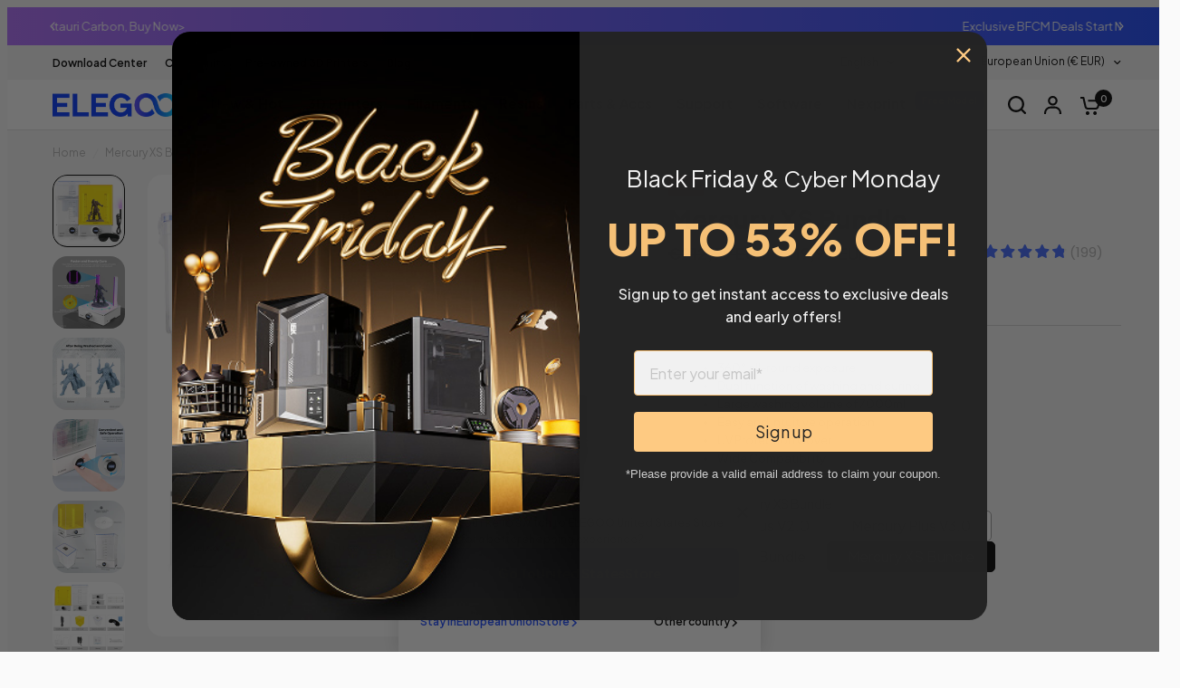

--- FILE ---
content_type: text/css
request_url: https://eu.elegoo.com/cdn/shop/t/23/assets/tailwind.css?v=81244778949671185561761725562
body_size: 4291
content:
/*! tailwindcss v4.1.4 | MIT License | https://tailwindcss.com */@layer properties{@supports (((-webkit-hyphens: none)) and (not (margin-trim: inline))) or ((-moz-orient: inline) and (not (color: rgb(from red r g b)))){*,:before,:after,::backdrop{--tw-translate-x: 0;--tw-translate-y: 0;--tw-translate-z: 0;--tw-rotate-x: initial;--tw-rotate-y: initial;--tw-rotate-z: initial;--tw-skew-x: initial;--tw-skew-y: initial;--tw-border-style: solid;--tw-font-weight: initial;--tw-shadow: 0 0 #0000;--tw-shadow-color: initial;--tw-shadow-alpha: 100%;--tw-inset-shadow: 0 0 #0000;--tw-inset-shadow-color: initial;--tw-inset-shadow-alpha: 100%;--tw-ring-color: initial;--tw-ring-shadow: 0 0 #0000;--tw-inset-ring-color: initial;--tw-inset-ring-shadow: 0 0 #0000;--tw-ring-inset: initial;--tw-ring-offset-width: 0px;--tw-ring-offset-color: #fff;--tw-ring-offset-shadow: 0 0 #0000;--tw-outline-style: solid;--tw-blur: initial;--tw-brightness: initial;--tw-contrast: initial;--tw-grayscale: initial;--tw-hue-rotate: initial;--tw-invert: initial;--tw-opacity: initial;--tw-saturate: initial;--tw-sepia: initial;--tw-drop-shadow: initial;--tw-drop-shadow-color: initial;--tw-drop-shadow-alpha: 100%;--tw-drop-shadow-size: initial;--tw-backdrop-blur: initial;--tw-backdrop-brightness: initial;--tw-backdrop-contrast: initial;--tw-backdrop-grayscale: initial;--tw-backdrop-hue-rotate: initial;--tw-backdrop-invert: initial;--tw-backdrop-opacity: initial;--tw-backdrop-saturate: initial;--tw-backdrop-sepia: initial;--tw-ease: initial;--tw-content: ""}}}@layer theme{:root,:host{--font-sans: ui-sans-serif, system-ui, sans-serif, "Apple Color Emoji", "Segoe UI Emoji", "Segoe UI Symbol", "Noto Color Emoji";--font-mono: ui-monospace, SFMono-Regular, Menlo, Monaco, Consolas, "Liberation Mono", "Courier New", monospace;--color-blue-400: oklch(70.7% .165 254.624);--color-gray-300: oklch(87.2% .01 258.338);--color-black: #000;--color-white: #fff;--spacing: .25rem;--container-7xl: 80rem;--text-lg: 1.125rem;--text-lg--line-height: calc(1.75 / 1.125);--text-xl: 1.25rem;--text-xl--line-height: calc(1.75 / 1.25);--text-4xl: 2.25rem;--text-4xl--line-height: calc(2.5 / 2.25);--font-weight-semibold: 600;--font-weight-bold: 700;--radius-xs: .125rem;--radius-md: .375rem;--radius-lg: .5rem;--radius-2xl: 1rem;--radius-4xl: 2rem;--ease-out: cubic-bezier(0, 0, .2, 1);--aspect-video: 16 / 9;--default-transition-duration: .15s;--default-transition-timing-function: cubic-bezier(.4, 0, .2, 1);--default-font-family: var(--font-sans);--default-mono-font-family: var(--font-mono);--container-default: 1280px}}@layer base{*,:after,:before,::backdrop{box-sizing:border-box;border:0 solid;margin:0;padding:0}::file-selector-button{box-sizing:border-box;border:0 solid;margin:0;padding:0}html,:host{-webkit-text-size-adjust:100%;tab-size:4;line-height:1.5;font-family:var(--default-font-family, ui-sans-serif, system-ui, sans-serif, "Apple Color Emoji", "Segoe UI Emoji", "Segoe UI Symbol", "Noto Color Emoji");font-feature-settings:var(--default-font-feature-settings, normal);font-variation-settings:var(--default-font-variation-settings, normal);-webkit-tap-highlight-color:transparent}hr{height:0;color:inherit;border-top-width:1px}abbr:where([title]){-webkit-text-decoration:underline dotted;text-decoration:underline dotted}h1,h2,h3,h4,h5,h6{font-size:inherit;font-weight:inherit}a{color:inherit;-webkit-text-decoration:inherit;text-decoration:inherit}b,strong{font-weight:bolder}code,kbd,samp,pre{font-family:var(--default-mono-font-family, ui-monospace, SFMono-Regular, Menlo, Monaco, Consolas, "Liberation Mono", "Courier New", monospace);font-feature-settings:var(--default-mono-font-feature-settings, normal);font-variation-settings:var(--default-mono-font-variation-settings, normal);font-size:1em}small{font-size:80%}sub,sup{vertical-align:baseline;font-size:75%;line-height:0;position:relative}sub{bottom:-.25em}sup{top:-.5em}table{text-indent:0;border-color:inherit;border-collapse:collapse}:-moz-focusring{outline:auto}progress{vertical-align:baseline}summary{display:list-item}ol,ul,menu{list-style:none}img,svg,video,canvas,audio,iframe,embed,object{vertical-align:middle;display:block}img,video{max-width:100%;height:auto}button,input,select,optgroup,textarea{font:inherit;font-feature-settings:inherit;font-variation-settings:inherit;letter-spacing:inherit;color:inherit;opacity:1;background-color:#0000;border-radius:0}::file-selector-button{font:inherit;font-feature-settings:inherit;font-variation-settings:inherit;letter-spacing:inherit;color:inherit;opacity:1;background-color:#0000;border-radius:0}:where(select:is([multiple],[size])) optgroup{font-weight:bolder}:where(select:is([multiple],[size])) optgroup option{padding-inline-start:20px}::file-selector-button{margin-inline-end:4px}::placeholder{opacity:1}@supports (not ((-webkit-appearance: -apple-pay-button))) or (contain-intrinsic-size: 1px){::placeholder{color:currentColor}@supports (color: color-mix(in lab,red,red)){::placeholder{color:color-mix(in oklab,currentcolor 50%,transparent)}}}textarea{resize:vertical}::-webkit-search-decoration{-webkit-appearance:none}::-webkit-date-and-time-value{min-height:1lh;text-align:inherit}::-webkit-datetime-edit{display:inline-flex}::-webkit-datetime-edit-fields-wrapper{padding:0}::-webkit-datetime-edit{padding-block:0}::-webkit-datetime-edit-year-field{padding-block:0}::-webkit-datetime-edit-month-field{padding-block:0}::-webkit-datetime-edit-day-field{padding-block:0}::-webkit-datetime-edit-hour-field{padding-block:0}::-webkit-datetime-edit-minute-field{padding-block:0}::-webkit-datetime-edit-second-field{padding-block:0}::-webkit-datetime-edit-millisecond-field{padding-block:0}::-webkit-datetime-edit-meridiem-field{padding-block:0}:-moz-ui-invalid{box-shadow:none}button,input:where([type=button],[type=reset],[type=submit]){-webkit-appearance:button;appearance:button}::file-selector-button{-webkit-appearance:button;appearance:button}::-webkit-inner-spin-button{height:auto}::-webkit-outer-spin-button{height:auto}[hidden]:where(:not([hidden=until-found])){display:none!important}}@layer components{.section-content{max-width:var(--container-default);margin-inline:auto;padding-inline:15px}@media not all and (min-width: 80rem){.section-content{padding-inline:50px}}@media not all and (min-width: 48rem){.section-content{padding-inline:15px}}@media (min-width: 80rem){.section-content{padding-inline:calc(var(--spacing) * 0)}}@media (max-width: 767px){.section-content{max-width:100%}}}@layer utilities{.pointer-events-none{pointer-events:none}.invisible{visibility:hidden}.visible{visibility:visible}.absolute{position:absolute}.fixed{position:fixed}.relative{position:relative}.static{position:static}.sticky{position:sticky}.inset-0{inset:calc(var(--spacing) * 0)}.top-0{top:calc(var(--spacing) * 0)}.top-1\/2{top:50%}.top-\[720px\]{top:720px}.right-0{right:calc(var(--spacing) * 0)}.bottom-0{bottom:calc(var(--spacing) * 0)}.bottom-full{bottom:100%}.left-0{left:calc(var(--spacing) * 0)}.left-1\/2{left:50%}.z-0{z-index:0}.z-1{z-index:1}.z-10{z-index:10}.order-1{order:1}.col-1{grid-column:1}.col-2{grid-column:2}.container{width:100%}@media (min-width: 40rem){.container{max-width:40rem}}@media (min-width: 48rem){.container{max-width:48rem}}@media (min-width: 64rem){.container{max-width:64rem}}@media (min-width: 80rem){.container{max-width:80rem}}@media (min-width: 96rem){.container{max-width:96rem}}.m-4{margin:calc(var(--spacing) * 4)}.mx-auto{margin-inline:auto}.my-2{margin-block:calc(var(--spacing) * 2)}.my-3{margin-block:calc(var(--spacing) * 3)}.my-4{margin-block:calc(var(--spacing) * 4)}.ms-1{margin-inline-start:calc(var(--spacing) * 1)}.ms-2{margin-inline-start:calc(var(--spacing) * 2)}.ms-4{margin-inline-start:calc(var(--spacing) * 4)}.me-1{margin-inline-end:calc(var(--spacing) * 1)}.me-4{margin-inline-end:calc(var(--spacing) * 4)}.me-5{margin-inline-end:calc(var(--spacing) * 5)}.mt-2{margin-top:calc(var(--spacing) * 2)}.mt-3{margin-top:calc(var(--spacing) * 3)}.mt-6{margin-top:calc(var(--spacing) * 6)}.mt-7{margin-top:calc(var(--spacing) * 7)}.mt-8{margin-top:calc(var(--spacing) * 8)}.mt-9{margin-top:calc(var(--spacing) * 9)}.mt-120{margin-top:calc(var(--spacing) * 120)}.mt-200{margin-top:calc(var(--spacing) * 200)}.mt-\[60px\]{margin-top:60px}.mt-\[128px\]{margin-top:128px}.-mr-\(--tw-px\){margin-right:calc(var(--tw-px) * -1)}.mr-auto{margin-right:auto}.mb-0{margin-bottom:calc(var(--spacing) * 0)}.mb-2{margin-bottom:calc(var(--spacing) * 2)}.mb-3{margin-bottom:calc(var(--spacing) * 3)}.mb-4{margin-bottom:calc(var(--spacing) * 4)}.mb-5{margin-bottom:calc(var(--spacing) * 5)}.mb-6{margin-bottom:calc(var(--spacing) * 6)}.mb-7{margin-bottom:calc(var(--spacing) * 7)}.mb-8{margin-bottom:calc(var(--spacing) * 8)}.mb-9{margin-bottom:calc(var(--spacing) * 9)}.mb-12{margin-bottom:calc(var(--spacing) * 12)}.mb-16{margin-bottom:calc(var(--spacing) * 16)}.-ml-\(--tw-px\){margin-left:calc(var(--tw-px) * -1)}.ml-5{margin-left:calc(var(--spacing) * 5)}.ml-8{margin-left:calc(var(--spacing) * 8)}.ml-auto{margin-left:auto}.box-border{box-sizing:border-box}.block{display:block}.contents{display:contents}.flex{display:flex}.grid{display:grid}.hidden{display:none}.inline{display:inline}.inline-block{display:inline-block}.inline-flex{display:inline-flex}.table{display:table}.table-row-group{display:table-row-group}.aspect-3\/4{aspect-ratio:3 / 4}.aspect-4\/3{aspect-ratio:4 / 3}.aspect-9\/16{aspect-ratio:9 / 16}.aspect-square{aspect-ratio:1}.aspect-video{aspect-ratio:var(--aspect-video)}.h-0{height:calc(var(--spacing) * 0)}.h-12{height:calc(var(--spacing) * 12)}.h-100{height:calc(var(--spacing) * 100)}.h-\[40px\]{height:40px}.h-\[56px\]{height:56px}.h-\[70px\]{height:70px}.h-\[100dvh\]{height:100dvh}.h-\[200svh\]{height:200svh}.h-auto{height:auto}.h-dvh{height:100dvh}.h-full{height:100%}.h-full\!{height:100%!important}.h-px{height:1px}.min-h-\[60px\]{min-height:60px}.w-0{width:calc(var(--spacing) * 0)}.w-12{width:calc(var(--spacing) * 12)}.w-100{width:calc(var(--spacing) * 100)}.w-\[40px\]{width:40px}.w-\[56px\]{width:56px}.w-\[70px\]{width:70px}.w-dvw{width:100dvw}.w-full{width:100%}.max-w-7xl{max-width:var(--container-7xl)}.max-w-\[670px\]{max-width:670px}.max-w-\[1080px\]{max-width:1080px}.max-w-\[1280px\]{max-width:1280px}.min-w-0{min-width:calc(var(--spacing) * 0)}.flex-1\/2{flex:50%}.flex-1\/3{flex:33.3333%}.flex-1\/4{flex:25%}.flex-1\/5{flex:20%}.flex-1\/6{flex:16.6667%}.flex-auto{flex:auto}.flex-none{flex:none}.flex-shrink{flex-shrink:1}.shrink-0{flex-shrink:0}.flex-grow{flex-grow:1}.grow-0{flex-grow:0}.basis-full{flex-basis:100%}.-translate-x-1\/2{--tw-translate-x: -50% ;translate:var(--tw-translate-x) var(--tw-translate-y)}.-translate-y-1\/2{--tw-translate-y: -50% ;translate:var(--tw-translate-x) var(--tw-translate-y)}.rotate-180{rotate:180deg}.rotate-360{rotate:360deg}.transform{transform:var(--tw-rotate-x, ) var(--tw-rotate-y, ) var(--tw-rotate-z, ) var(--tw-skew-x, ) var(--tw-skew-y, )}.cursor-pointer{cursor:pointer}.resize{resize:both}.columns-4{columns:4}.grid-cols-1{grid-template-columns:repeat(1,minmax(0,1fr))}.grid-cols-2{grid-template-columns:repeat(2,minmax(0,1fr))}.grid-cols-3{grid-template-columns:repeat(3,minmax(0,1fr))}.grid-cols-4{grid-template-columns:repeat(4,minmax(0,1fr))}.grid-cols-5{grid-template-columns:repeat(5,minmax(0,1fr))}.grid-cols-6{grid-template-columns:repeat(6,minmax(0,1fr))}.flex-col{flex-direction:column}.flex-col-reverse{flex-direction:column-reverse}.flex-row{flex-direction:row}.flex-nowrap{flex-wrap:nowrap}.flex-wrap{flex-wrap:wrap}.content-between{align-content:space-between}.content-center{align-content:center}.content-end{align-content:flex-end}.content-start{align-content:flex-start}.items-center{align-items:center}.items-end{align-items:flex-end}.items-start{align-items:flex-start}.justify-between{justify-content:space-between}.justify-center{justify-content:center}.justify-end{justify-content:flex-end}.justify-start{justify-content:flex-start}.gap-3{gap:calc(var(--spacing) * 3)}.gap-3\.5{gap:calc(var(--spacing) * 3.5)}.gap-4{gap:calc(var(--spacing) * 4)}.gap-5{gap:calc(var(--spacing) * 5)}.gap-6{gap:calc(var(--spacing) * 6)}.gap-\[8px\]{gap:8px}.gap-\[40px\]{gap:40px}.gap-\[80px\]{gap:80px}.truncate{text-overflow:ellipsis;white-space:nowrap;overflow:hidden}.overflow-hidden{overflow:hidden}.overflow-x-auto{overflow-x:auto}.rounded-2xl{border-radius:var(--radius-2xl)}.rounded-4xl{border-radius:var(--radius-4xl)}.rounded-full{border-radius:3.40282e38px}.rounded-lg{border-radius:var(--radius-lg)}.rounded-md{border-radius:var(--radius-md)}.rounded-xs{border-radius:var(--radius-xs)}.rounded-br-2xl{border-bottom-right-radius:var(--radius-2xl)}.border{border-style:var(--tw-border-style);border-width:1px}.bg-\(--bg-body\){background-color:var(--bg-body)}.bg-\(--bubble-text-color\){background-color:var(--bubble-text-color)}.bg-\(--color-bg\){background-color:var(--color-bg)}.bg-black{background-color:var(--color-black)}.bg-blue-400{background-color:var(--color-blue-400)}.bg-gray-300{background-color:var(--color-gray-300)}.bg-white{background-color:var(--color-white)}.fill-white{fill:var(--color-white)}.object-cover{object-fit:cover}.p-3{padding:calc(var(--spacing) * 3)}.p-8{padding:calc(var(--spacing) * 8)}.px-2{padding-inline:calc(var(--spacing) * 2)}.px-4{padding-inline:calc(var(--spacing) * 4)}.px-6{padding-inline:calc(var(--spacing) * 6)}.px-\[15px\]{padding-inline:15px}.py-0{padding-block:calc(var(--spacing) * 0)}.py-1\.5{padding-block:calc(var(--spacing) * 1.5)}.py-3{padding-block:calc(var(--spacing) * 3)}.py-7{padding-block:calc(var(--spacing) * 7)}.py-8{padding-block:calc(var(--spacing) * 8)}.py-9{padding-block:calc(var(--spacing) * 9)}.py-100{padding-block:calc(var(--spacing) * 100)}.py-120{padding-block:calc(var(--spacing) * 120)}.py-\[60px\]{padding-block:60px}.pt-0{padding-top:calc(var(--spacing) * 0)}.pt-5{padding-top:calc(var(--spacing) * 5)}.pt-7{padding-top:calc(var(--spacing) * 7)}.pt-8{padding-top:calc(var(--spacing) * 8)}.pt-16{padding-top:calc(var(--spacing) * 16)}.pt-100{padding-top:calc(var(--spacing) * 100)}.pt-120{padding-top:calc(var(--spacing) * 120)}.pr-\(--tw-px\){padding-right:var(--tw-px)}.pb-0{padding-bottom:calc(var(--spacing) * 0)}.pb-4{padding-bottom:calc(var(--spacing) * 4)}.pb-6{padding-bottom:calc(var(--spacing) * 6)}.pb-8{padding-bottom:calc(var(--spacing) * 8)}.pb-100{padding-bottom:calc(var(--spacing) * 100)}.pb-120{padding-bottom:calc(var(--spacing) * 120)}.pl-\(--tw-pl\,16px\){padding-left:var(--tw-pl, 16px)}.pl-\(--tw-px\){padding-left:var(--tw-px)}.pl-16{padding-left:calc(var(--spacing) * 16)}.text-center{text-align:center}.text-left{text-align:left}.text-right{text-align:right}.align-middle{vertical-align:middle}.align-top{vertical-align:top}.text-4xl{font-size:var(--text-4xl);line-height:var(--tw-leading, var(--text-4xl--line-height))}.text-lg{font-size:var(--text-lg);line-height:var(--tw-leading, var(--text-lg--line-height))}.text-xl{font-size:var(--text-xl);line-height:var(--tw-leading, var(--text-xl--line-height))}.font-bold{--tw-font-weight: var(--font-weight-bold);font-weight:var(--font-weight-bold)}.font-semibold{--tw-font-weight: var(--font-weight-semibold);font-weight:var(--font-weight-semibold)}.capitalize{text-transform:capitalize}.lowercase{text-transform:lowercase}.normal-case{text-transform:none}.uppercase{text-transform:uppercase}.italic{font-style:italic}.not-italic{font-style:normal}.overline{text-decoration-line:overline}.underline{text-decoration-line:underline}.opacity-0{opacity:0}.shadow{--tw-shadow: 0 1px 3px 0 var(--tw-shadow-color, #0000001a), 0 1px 2px -1px var(--tw-shadow-color, #0000001a);box-shadow:var(--tw-inset-shadow),var(--tw-inset-ring-shadow),var(--tw-ring-offset-shadow),var(--tw-ring-shadow),var(--tw-shadow)}.outline{outline-style:var(--tw-outline-style);outline-width:1px}.blur{--tw-blur: blur(8px);filter:var(--tw-blur, ) var(--tw-brightness, ) var(--tw-contrast, ) var(--tw-grayscale, ) var(--tw-hue-rotate, ) var(--tw-invert, ) var(--tw-saturate, ) var(--tw-sepia, ) var(--tw-drop-shadow, )}.filter{filter:var(--tw-blur, ) var(--tw-brightness, ) var(--tw-contrast, ) var(--tw-grayscale, ) var(--tw-hue-rotate, ) var(--tw-invert, ) var(--tw-saturate, ) var(--tw-sepia, ) var(--tw-drop-shadow, )}.backdrop-filter{-webkit-backdrop-filter:var(--tw-backdrop-blur, ) var(--tw-backdrop-brightness, ) var(--tw-backdrop-contrast, ) var(--tw-backdrop-grayscale, ) var(--tw-backdrop-hue-rotate, ) var(--tw-backdrop-invert, ) var(--tw-backdrop-opacity, ) var(--tw-backdrop-saturate, ) var(--tw-backdrop-sepia, );backdrop-filter:var(--tw-backdrop-blur, ) var(--tw-backdrop-brightness, ) var(--tw-backdrop-contrast, ) var(--tw-backdrop-grayscale, ) var(--tw-backdrop-hue-rotate, ) var(--tw-backdrop-invert, ) var(--tw-backdrop-opacity, ) var(--tw-backdrop-saturate, ) var(--tw-backdrop-sepia, )}.transition{transition-property:color,background-color,border-color,outline-color,text-decoration-color,fill,stroke,--tw-gradient-from,--tw-gradient-via,--tw-gradient-to,opacity,box-shadow,transform,translate,scale,rotate,filter,-webkit-backdrop-filter,backdrop-filter;transition-timing-function:var(--tw-ease, var(--default-transition-timing-function));transition-duration:var(--tw-duration, var(--default-transition-duration))}.ease-out{--tw-ease: var(--ease-out);transition-timing-function:var(--ease-out)}.select-none{-webkit-user-select:none;user-select:none}.\[--tw-px\:15px\]{--tw-px: 15px}.\[link\:facebook\]{link:facebook}.transform-3d{transform-style:preserve-3d}.before\:clear-both:before{content:var(--tw-content);clear:both}.before\:table:before{content:var(--tw-content);display:table}.after\:clear-both:after{content:var(--tw-content);clear:both}.after\:mt-\[--mt\(48px\)\]:after{content:var(--tw-content);margin-top:--mt(48px)}.after\:block:after{content:var(--tw-content);display:block}.after\:table:after{content:var(--tw-content);display:table}.after\:w-full:after{content:var(--tw-content);width:100%}@media (hover: hover){.hover\:brightness-105:hover,.hover\:not-disabled\:brightness-105:hover:not(:disabled){--tw-brightness: brightness(105%);filter:var(--tw-blur, ) var(--tw-brightness, ) var(--tw-contrast, ) var(--tw-grayscale, ) var(--tw-hue-rotate, ) var(--tw-invert, ) var(--tw-saturate, ) var(--tw-sepia, ) var(--tw-drop-shadow, )}}@media not all and (min-width: 80rem){.max-xl\:px-8{padding-inline:calc(var(--spacing) * 8)}}@media not all and (min-width: 64rem){.max-lg\:relative{position:relative}.max-lg\:h-auto{height:auto}.max-lg\:w-full{width:100%}}@media not all and (min-width: 48rem){.max-md\:relative{position:relative}.max-md\:-mb-1{margin-bottom:calc(var(--spacing) * -1)}.max-md\:mb-1{margin-bottom:calc(var(--spacing) * 1)}.max-md\:mb-6{margin-bottom:calc(var(--spacing) * 6)}.max-md\:mb-8{margin-bottom:calc(var(--spacing) * 8)}.max-md\:hidden{display:none}.max-md\:hidden\!{display:none!important}.max-md\:flex-1\/2{flex:50%}.max-md\:grid-cols-2{grid-template-columns:repeat(2,minmax(0,1fr))}.max-md\:grid-cols-4{grid-template-columns:repeat(4,minmax(0,1fr))}.max-md\:flex-col{flex-direction:column}.max-md\:flex-wrap{flex-wrap:wrap}.max-md\:gap-0{gap:calc(var(--spacing) * 0)}.max-md\:gap-\[14px\]{gap:14px}.max-md\:bg-transparent{background-color:#0000}.max-md\:px-2{padding-inline:calc(var(--spacing) * 2)}.max-md\:px-3\.5{padding-inline:calc(var(--spacing) * 3.5)}.max-md\:px-4{padding-inline:calc(var(--spacing) * 4)}.max-md\:px-6{padding-inline:calc(var(--spacing) * 6)}.max-md\:px-\[15px\]{padding-inline:15px}.max-md\:py-6{padding-block:calc(var(--spacing) * 6)}.max-md\:pl-4{padding-left:calc(var(--spacing) * 4)}.max-md\:\[--tw-pl\:8px\]{--tw-pl: 8px}.max-md\:\[--tw-px\:2px\]{--tw-px: 2px}}@media (min-width: 48rem){.md\:relative{position:relative}.min-md\:mt-\[84px\]{margin-top:84px}.md\:mr-auto{margin-right:auto}.md\:ml-auto{margin-left:auto}.md\:flex{display:flex}.md\:hidden{display:none}.min-md\:grid{display:grid}.min-md\:h-\[720px\]{height:720px}.md\:max-h-\(--max-h\){max-height:var(--max-h)}.md\:w-\[442px\]{width:442px}.md\:grid-cols-1{grid-template-columns:repeat(1,minmax(0,1fr))}.md\:grid-cols-2{grid-template-columns:repeat(2,minmax(0,1fr))}.md\:grid-cols-3{grid-template-columns:repeat(3,minmax(0,1fr))}.md\:grid-cols-4{grid-template-columns:repeat(4,minmax(0,1fr))}.md\:grid-cols-5{grid-template-columns:repeat(5,minmax(0,1fr))}.md\:grid-cols-6{grid-template-columns:repeat(6,minmax(0,1fr))}.md\:flex-row{flex-direction:row}.md\:items-stretch{align-items:stretch}.md\:gap-\(--gap\){gap:var(--gap)}.md\:gap-\[20px\]{gap:20px}.md\:rounded-2xl{border-radius:var(--radius-2xl)}.md\:p-\[25px\]{padding:25px}.md\:px-\[100px\]{padding-inline:100px}.md\:py-\[72px\]{padding-block:72px}.min-md\:pr-12{padding-right:calc(var(--spacing) * 12)}.min-md\:text-\[22px\]{font-size:22px}}@media (min-width: 64rem){.lg\:h-\[390px\]{height:390px}.lg\:h-\[550px\]{height:550px}.lg\:w-\[500px\]{width:500px}.lg\:w-\[850px\]{width:850px}}@media (min-width: 80rem){.xl\:w-\[1280px\]{width:1280px}.xl\:max-w-\[980px\]{max-width:980px}.xl\:basis-\(--main-img-w\){flex-basis:var(--main-img-w)}}}svg{vertical-align:baseline;display:inline-block}@property --tw-translate-x{syntax: "*"; inherits: false; initial-value: 0;}@property --tw-translate-y{syntax: "*"; inherits: false; initial-value: 0;}@property --tw-translate-z{syntax: "*"; inherits: false; initial-value: 0;}@property --tw-rotate-x{syntax: "*"; inherits: false}@property --tw-rotate-y{syntax: "*"; inherits: false}@property --tw-rotate-z{syntax: "*"; inherits: false}@property --tw-skew-x{syntax: "*"; inherits: false}@property --tw-skew-y{syntax: "*"; inherits: false}@property --tw-border-style{syntax: "*"; inherits: false; initial-value: solid;}@property --tw-font-weight{syntax: "*"; inherits: false}@property --tw-shadow{syntax: "*"; inherits: false; initial-value: 0 0 #0000;}@property --tw-shadow-color{syntax: "*"; inherits: false}@property --tw-shadow-alpha{syntax: "<percentage>"; inherits: false; initial-value: 100%;}@property --tw-inset-shadow{syntax: "*"; inherits: false; initial-value: 0 0 #0000;}@property --tw-inset-shadow-color{syntax: "*"; inherits: false}@property --tw-inset-shadow-alpha{syntax: "<percentage>"; inherits: false; initial-value: 100%;}@property --tw-ring-color{syntax: "*"; inherits: false}@property --tw-ring-shadow{syntax: "*"; inherits: false; initial-value: 0 0 #0000;}@property --tw-inset-ring-color{syntax: "*"; inherits: false}@property --tw-inset-ring-shadow{syntax: "*"; inherits: false; initial-value: 0 0 #0000;}@property --tw-ring-inset{syntax: "*"; inherits: false}@property --tw-ring-offset-width{syntax: "<length>"; inherits: false; initial-value: 0;}@property --tw-ring-offset-color{syntax: "*"; inherits: false; initial-value: #fff;}@property --tw-ring-offset-shadow{syntax: "*"; inherits: false; initial-value: 0 0 #0000;}@property --tw-outline-style{syntax: "*"; inherits: false; initial-value: solid;}@property --tw-blur{syntax: "*"; inherits: false}@property --tw-brightness{syntax: "*"; inherits: false}@property --tw-contrast{syntax: "*"; inherits: false}@property --tw-grayscale{syntax: "*"; inherits: false}@property --tw-hue-rotate{syntax: "*"; inherits: false}@property --tw-invert{syntax: "*"; inherits: false}@property --tw-opacity{syntax: "*"; inherits: false}@property --tw-saturate{syntax: "*"; inherits: false}@property --tw-sepia{syntax: "*"; inherits: false}@property --tw-drop-shadow{syntax: "*"; inherits: false}@property --tw-drop-shadow-color{syntax: "*"; inherits: false}@property --tw-drop-shadow-alpha{syntax: "<percentage>"; inherits: false; initial-value: 100%;}@property --tw-drop-shadow-size{syntax: "*"; inherits: false}@property --tw-backdrop-blur{syntax: "*"; inherits: false}@property --tw-backdrop-brightness{syntax: "*"; inherits: false}@property --tw-backdrop-contrast{syntax: "*"; inherits: false}@property --tw-backdrop-grayscale{syntax: "*"; inherits: false}@property --tw-backdrop-hue-rotate{syntax: "*"; inherits: false}@property --tw-backdrop-invert{syntax: "*"; inherits: false}@property --tw-backdrop-opacity{syntax: "*"; inherits: false}@property --tw-backdrop-saturate{syntax: "*"; inherits: false}@property --tw-backdrop-sepia{syntax: "*"; inherits: false}@property --tw-ease{syntax: "*"; inherits: false}@property --tw-content{syntax: "*"; inherits: false; initial-value: "";}
/*# sourceMappingURL=/cdn/shop/t/23/assets/tailwind.css.map?v=81244778949671185561761725562 */


--- FILE ---
content_type: text/css
request_url: https://eu.elegoo.com/cdn/shop/t/23/assets/select-country-modal.css?v=142861331420535975191724054993
body_size: -166
content:
.select-country-modal{box-sizing:border-box;opacity:0;position:fixed;visibility:hidden;z-index:-1;margin:0 auto;top:0;left:0;width:100%;padding:70px 30px;background:rgba(var(--color-overlay-rgb),.4);backdrop-filter:blur(3px);-webkit-backdrop-filter:blur(3px);height:100%}.select-country-modal[open]{opacity:1;visibility:visible;z-index:101}.select-country-modal[open] .select-country-modal__content{display:flex}.select-country-modal__opener{display:inline-block}.select-country-modal__button{display:flex;margin:0 auto;align-items:center;justify-content:center;cursor:pointer;width:64px;height:64px;border-radius:50%;line-height:0;background:var(--color-drawer-bg, #fff);transition:none}.select-country-modal__button svg{width:20px;height:20px;margin-left:3px}.select-country-modal__button.no-js{display:none}.no-js .select-country-modal__button.no-js{display:inline-flex}.select-country-modal__toggle{width:40px;height:40px;display:flex;align-items:center;justify-content:center;position:absolute;top:5px;right:5px;z-index:10}.select-country-modal__toggle svg{width:12px;height:12px;margin-top:12px}.select-country-modal__content{max-height:80vh;max-width:clamp(300px,95vw,1000px);margin:0 auto;left:50%;transform:translate3d(-50%,-50%,0);width:100%;position:absolute;top:50%;display:none;flex-direction:column;background:var(--color-drawer-bg, #fff);padding:24px 0;border-radius:16px;background-color:#f5f5f5}.select-country-modal__content .row,.select-country-modal__content .row .columns{padding:0}.select-country-modal__content .row .columns{max-height:calc(80vh - 96px);overflow:auto}.select-country-modal__content .section-header{padding:0}.select-country-modal__content .country-group{margin:24px 24px 0}.select-country-modal__content .section-header .section-header--title{position:fixed;border-bottom:1px solid #dedede;padding:0 24px 24px;width:100%;margin-top:-48px;font-size:24px;background-color:#f5f5f5}.select-country-modal__content .section-header--description{margin-top:24px;padding:0 24px;overflow:hidden}@media only screen and (max-width: 768px){.select-country-modal__content .section-header .section-header--title{margin-top:-24px;font-size:18px;padding:0 15px 24px;width:100%}.select-country-modal__content .section-header--description{padding:0 15px;margin-top:48px}.select-country-modal__toggle svg{margin-top:12px}.select-country-modal__content .country-group{margin:32px 15px 0}}.select-country-modal__content-info{position:relative}.select-country-modal__content-info iframe,.select-country-modal__content-info video{position:absolute;width:100%;height:100%;border:0}
/*# sourceMappingURL=/cdn/shop/t/23/assets/select-country-modal.css.map?v=142861331420535975191724054993 */


--- FILE ---
content_type: text/css
request_url: https://eu.elegoo.com/cdn/shop/t/23/assets/featured-collection.css?v=140410966980307964821753164748
body_size: -330
content:
.featured-collection{overflow:hidden}@media only screen and (max-width: 767px){.featured-collection .carousel__slide{width:calc(90vw - 15px)}}.featured-collection .products.row{padding:0}@media only screen and (max-width: 767px){.featured-collection.swipe-on-mobile .featured-collection__inner.display-type--grid .products.row{margin:0 -15px;width:calc(100% + 30px);padding:0 11px}.featured-collection.swipe-on-mobile .featured-collection__inner.display-type--grid .products.row::-webkit-scrollbar{display:none}}.featured-collection .text-center .button{margin-top:10px}.featured-collection .section-header--button a{color:#1b49ff;--color-accent: #1b49ff;font-size:12px;font-weight:600!important}.full-menu .featured-collection .section-header--title{font-size:15px;font-weight:600!important}.featured-collection .section-header--title{font-size:32px;font-weight:var(--header-font-weight)!important}.featured-collection .section-header--title .animated-marker{font-weight:var(--header-font-weight)!important}.featured-collection .section-header{margin-bottom:18px}.featured-collection .desktop{display:block}.featured-collection .mobile{display:none}@media screen and (max-width: 767px){.featured-collection .section-header--title{margin-bottom:16px;font-size:28px;font-weight:var(--header-font-weight)!important}.featured-collection .section-header--title .animated-marker{font-size:28px;font-weight:var(--header-font-weight)!important}.featured-collection .section-header{padding:0;margin-bottom:24px}.featured-collection .desktop{display:none}.featured-collection .mobile{display:block}}
/*# sourceMappingURL=/cdn/shop/t/23/assets/featured-collection.css.map?v=140410966980307964821753164748 */


--- FILE ---
content_type: text/css
request_url: https://eu.elegoo.com/cdn/shop/t/23/assets/sticky-navigation.css?v=69464522002816818831744196626
body_size: -81
content:
.sticky-navigation{position:sticky;margin:var(--section-spacing-mobile) 0;background-color:#fff;padding:16px 0;top:56px;z-index:30;box-sizing:border-box;border:1px solid transparent}.sticky-navigation a{white-space:nowrap;padding:5px 0;line-height:110%}.sticky-navigation .flickity-slider{margin-left:15px}.sticky-navigation a.active{border-bottom:1.5px solid black!important}.bundle__nav{position:sticky;margin:28px -15px 48px!important;background-color:#fff;padding:16px 20px;top:56px;z-index:30}.bundle__nav:before{content:"";display:block;position:absolute;background-color:#fff;height:60px;left:0;right:0;top:0}.bundle_nav-items{display:flex;justify-content:center;gap:32px}.bundle_nav-items a,.rte .bundle_nav-items a{border-bottom:0!important;color:#b2b2b2;font-size:15px;font-weight:600!important}.bundle_nav-items a:hover:after,.rte .bundle_nav-items a:hover:after{display:none}.bundle_nav-items a.active:after,.rte .bundle_nav-items a.active:after{display:block;width:100%;bottom:0}.bundle_nav-items a.active,.rte .bundle_nav-items a.active,.bundle_nav-items a:hover,.rte .bundle_nav-items a:hover{color:#000}@media screen and (min-width: 768px){.bundle__nav{margin:60px -300% 80px!important}.sticky-navigation{margin:var(--section-spacing-desktop) -15px}.sticky-navigation .flickity-slider{margin-left:0}}@media only screen and (max-width: 767px){.bundle_nav-items{justify-content:flex-start;gap:0px;overflow-x:auto}.bundle_nav-items::-webkit-scrollbar{width:0;height:0}.bundle_nav-items a,.rte .bundle_nav-items a{margin:0 16px;font-size:14px}.bundle_nav-items a:hover,.rte .bundle_nav-items a:hover{color:#b2b2b2}.bundle_nav-items a.active,.rte .bundle_nav-items a.active{color:#000}.sticky-navigation{--top: 0px;--bottom: 0px;--left: 40px;--right: 40px;--scroll-shadow-size: 40;--scroll-shadow-top: linear-gradient( rgba(var(--bg-body-rgb), 1), rgba(var(--bg-body-rgb), 0) );--scroll-shadow-bottom: linear-gradient( rgba(var(--bg-body-rgb), 0), rgba(var(--bg-body-rgb), 1) );--scroll-shadow-left: linear-gradient( 90deg, rgba(var(--bg-body-rgb), 1), rgba(var(--bg-body-rgb), 0) );--scroll-shadow-right: linear-gradient( 90deg, rgba(var(--bg-body-rgb), 0), rgba(var(--bg-body-rgb), 1) )}.sticky-navigation:before{content:"";position:absolute;top:0;bottom:0;left:0;right:0;pointer-events:none;z-index:5;border-radius:var(--scroll-shadow-radius);background:var(--scroll-shadow-top, radial-gradient(farthest-side at 50% 0%, rgba(0,0,0,.2), rgba(0,0,0,0))) top/100% var(--top),var(--scroll-shadow-bottom, radial-gradient(farthest-side at 50% 100%, rgba(0,0,0,.2), rgba(0,0,0,0))) bottom/100% var(--bottom),var(--scroll-shadow-left, radial-gradient(farthest-side at 0%, rgba(0,0,0,.2), rgba(0,0,0,0))) left/var(--left) 100%,var(--scroll-shadow-right, radial-gradient(farthest-side at 100%, rgba(0,0,0,.2), rgba(0,0,0,0))) right/var(--right) 100%;background-repeat:no-repeat}}
/*# sourceMappingURL=/cdn/shop/t/23/assets/sticky-navigation.css.map?v=69464522002816818831744196626 */


--- FILE ---
content_type: text/css
request_url: https://eu.elegoo.com/cdn/shop/t/23/assets/video.css?v=30189740869441945731745491416
body_size: -523
content:
.full-width-row-full .video-section--inner{padding:0 15px;max-width:1380px;margin-left:auto;margin-right:auto}@media only screen and (min-width: 768px){.full-width-row-full .video-section--inner{padding:0 50px}}.video-section--container{position:relative;width:100%}.video-section--container.video-aspect--16-9{aspect-ratio:16/9}.video-section--container.video-aspect--9-16{aspect-ratio:9/16}.video-section--container.video-aspect--4-3{aspect-ratio:4/3}.video-section--container.video-aspect--3-4{aspect-ratio:3/4}.video-section--container.video-aspect--square{aspect-ratio:1/1}.video-section--container iframe,.video-section--container video{position:absolute;top:0;left:0;width:100%;height:100%;z-index:1;object-fit:cover}
/*# sourceMappingURL=/cdn/shop/t/23/assets/video.css.map?v=30189740869441945731745491416 */


--- FILE ---
content_type: text/css
request_url: https://eu.elegoo.com/cdn/shop/t/23/assets/image-with-text.css?v=11248520276470339181744698980
body_size: 902
content:
.image-with-text{display:grid;grid-auto-flow:dense}.image-with-text video{pointer-events:none}.image-with-text--image-media,.image-with-text--content{isolation:isolate;border-radius:var(--block-border-radius, 16px)}.image-with-text--image-media{box-shadow:var(--block-shadows)}@media only screen and (min-width: 768px){.image-with-text{grid-template-areas:"media content";grid-template-columns:1fr 1fr}.image-with-text--combine{gap:0}}@media only screen and (min-width: 768px){.image-with-text.text_first{grid-template-areas:"content media"}}.image-with-text--image{width:100%}@media only screen and (min-width: 768px){.image-with-text--image{grid-area:media}}.image-with-text--image svg,.image-with-text--image img{position:absolute;top:0;left:0;width:100%;height:100%;object-fit:cover}.image-with-text--image svg{padding:50px;fill:var(--bg-body, #fff);opacity:.5;background:var(--color-accent)}.image-with-text--image-media{position:relative;width:100%;overflow:hidden;padding-bottom:var(--ratio-percent)}.image-with-text--image-media.aspect-ratio--small{padding-bottom:47%;height:100%}.image-with-text--image-media.aspect-ratio--large{padding-bottom:100%}.image-with-text--image-media iframe,.image-with-text--image-media video{position:absolute;top:0;left:0;height:100%;width:100%;object-fit:cover}@media only screen and (min-width: 768px){.image-with-text--combine .image-with-text--image-media{border-top-left-radius:0;border-bottom-left-radius:0}.image-with-text--image-media.aspect-ratio--small{padding-bottom:55%}}.image-with-text--content{display:flex;width:100%;flex-grow:1;padding:25px;align-items:center;gap:0;background:var(--color-bg, #fff)}@media only screen and (min-width: 768px){.image-with-text--content{padding:45px;grid-area:content}.image-with-text--combine{border-top-right-radius:0;border-bottom-right-radius:0;gap:0}}@media only screen and (max-width: 767px){.image-with-text--combine{gap:0;border-bottom-left-radius:0;border-bottom-right-radius:0}.image-with-text--image-combine{padding:32px 20px;border-top-left-radius:0;border-top-right-radius:0}}@media only screen and (min-width: 1068px){.image-with-text--content{padding:60px 70px}}.image-with-text--content--inner{max-width:600px;margin:0 auto}.image-with-text--layout_compact .image-with-text--content{padding:0}@media screen and (min-width: 1068px){.image-with-text--layout_compact .image_first .image-with-text--content--inner{padding-left:30px;padding-right:0;max-width:initial}.image-with-text--layout_compact .text_first .image-with-text--content--inner{padding-left:0;padding-right:30px;max-width:initial}}.image-with-text--content--image{margin-bottom:30px}.image-with-text--content--image svg{width:100px;height:100px;fill:var(--bg-body, #fff);opacity:.5;background:var(--color-accent);margin-bottom:20px}.image-with-text .image-with-text--content h3{color:var(--color-text, --color-body);font-weight:800;margin-bottom:24px}.image-with-text--content p{font-weight:400;color:var(--color-text, --color-body)}.image-with-text--content .rte{font-size:14px;margin-bottom:24px}.image-with-text--content h3 .animated-marker{font-weight:800}.image-with-text--content .text-button{color:var(--color-text, --color-body)}.image-with-text--content .text-button:before{background:rgba(var(--color-text-rgb),.4)}.image-with-text--content .text-button:after{background:var(--color-text, --color-body)}.image-with-text--content .accordion summary{color:var(--color-text, --color-body)}.image-with-text--content .accordion summary span:before,.image-with-text--content .accordion summary span:after{background:var(--color-text, --color-body)}@media only screen and (min-width: 768px){.image-with-text--content h3{margin-bottom:30px}.image-with-text.grid--image-small{grid-template-columns:4fr 6fr}.image-with-text--content .rte{font-size:15px}}.image-with-text--icons{display:flex;justify-content:space-between;max-width:712px;margin-top:100px}.image-with-text--icons h3,.image-with-text--icons h4{color:var(--color-text, --color-body)}.image-with-text .image-with-text--icons h3{font-size:60px;line-height:75px;height:75px;margin-bottom:0;font-weight:600}.image-with-text--icons h4{font-weight:400!important}.image-with-text--icons .icon-subheading{margin-bottom:12px!important}.image-with-text--icons h3 i{font-size:20px;font-weight:400;font-style:normal}.image-with-text--icons p i{display:inline-block;font-size:20px;font-weight:400;font-style:normal;font-size:12px;transform:translateY(-10px)}.image-with-text--icon{text-align:center}.image-with-text--icon h4{font-size:18px;line-height:22px;text-transform:none}@media only screen and (min-width: 768px){.image-with-text.grid--image-small.text_first,.image-with-text.grid--image-large{grid-template-columns:6fr 4fr}.image-with-text.grid--image-large.text_first{grid-template-columns:4fr 6fr}}.image-with-text .image-with-text--icon{max-width:160px}.image-with-text .image-with-text--icon p{max-width:120px;margin-bottom:0;white-space:nowrap}.image-with-text-custom{padding:48px 0;gap:80px}.image-with-text-custom .image-with-text--content h3{margin-bottom:24px}.image-with-text-custom .image-with-text--content h3,.image-with-text-custom .image-with-text--content h3 span{font-size:40px;font-style:normal;font-weight:var(--header-font-weight)!important;line-height:120%}.image-with-text-custom .image-with-text--content .rte{font-size:15px;line-height:150%}@media screen and (min-width: 768px){.layout-v2 .image-with-text--content .rte,.image-with-text--icons p{font-size:18px}}.image-with-text--icons .icon-subheading{font-size:24px;font-weight:800!important}.image-with-text-custom .image-with-text--content--inner{max-width:unset}.section-image-with-text .layout-v2 h3{font-weight:600!important}@media screen and (min-width: 768px){.image-with-text-custom.grid--image-small{grid-template-columns:300px 1fr}.image-with-text-custom .image-with-text--content{padding:0 40px 0 0}}@media screen and (min-width: 768px){.section-image-with-text .layout-v2 .image_first .image-with-text--content{padding-right:0;padding-left:40px}.section-image-with-text .layout-v2 .text_first .image-with-text--content{padding-left:0;padding-right:40px}}.section-image-with-text .layout-v2 .image-with-text--content .h3{background:linear-gradient(270deg,#dfebff,#8797ff);background-clip:text;-webkit-background-clip:text;color:transparent}.section-image-with-text .layout-v2 .image-with-text--content{padding-top:0;padding-bottom:0;align-items:start}.section-image-with-text .layout-v2 .image-with-text--image-media{height:100%}.image-with-text--app-buttons a{color:var(--btn-text-color, --color-body);background-color:var(--btn-bg-color, #f5f5f5);text-decoration:none;margin-right:20px}.image-with-text--app-buttons a:last-of-type{margin-right:0}.image-with-text--app-buttons a:hover{color:var(--btn-text-hover-color);background-color:var(--btn-bg-hover-color)}@media screen and (max-width: 767px){.section-image-with-text .layout-v2 .image-with-text--content{padding-bottom:24px}.image-with-text--layout_compact .image-with-text--content{grid-row:2}.image-with-text-custom .image-with-text{flex-direction:column-reverse;display:flex;gap:32px}.image-with-text-custom .image-with-text--content h3{margin-bottom:24px}.image-with-text-custom .image-with-text--content h3,.image-with-text-custom .image-with-text--content h3 span{font-size:28px}.image-with-text-custom .image-with-text--content .rte p{font-size:15px}.image-with-text-custom{padding:0;gap:32px}.image-with-text-custom .image-with-text--content{padding:0}.image-with-text-custom .image-with-text--content h3,.image-with-text-custom .image-with-text--content h3 span{font-size:32px;text-align:center}.image-with-text-custom.grid--image-small{grid-template-rows:auto 1fr}.image-with-text-custom .button{left:50%;transform:translate(-50%)}.image-with-text-custom .image-with-text--content .rte p{font-size:14px;line-height:150%;text-align:center}.image-with-text-custom.grid--image-small .image-with-text--image{width:100%;margin:auto}.image-with-text .image-with-text--content--inner{padding-right:0;padding-left:0}.image-with-text .image-with-text--icons{flex-wrap:wrap}.section-image-with-text .layout-v2 .image-with-text--icon{flex-shrink:0;max-width:120px;width:50%;margin-top:48px}.section-image-with-text .layout-v2 .image-with-text--icon[text-as-icon]{margin-top:10px}.section-image-with-text .layout-v2 h3{font-weight:600!important;font-size:6.1538vw;line-height:7.6923vw}.section-image-with-text .layout-v2 .image-with-text{background-color:#252525;border-radius:20px}.section-image-with-text .layout-v2.disable-card .image-with-text{background-color:unset}.section-image-with-text .layout-v2 .image-with-text--image-media{border-bottom-left-radius:0;border-bottom-right-radius:0}.section-image-with-text .layout-v2.disable-card .image-with-text--image-media{border-bottom-left-radius:var(--block-border-radius, 16px);border-bottom-right-radius:var(--block-border-radius, 16px)}.section-image-with-text .layout-v2 .image-with-text--content{grid-row:2;padding-top:12px;padding-left:12px;padding-right:12px}.section-image-with-text .image-with-text--layout_compact .image-with-text--content{padding-left:0;padding-right:0}.section-image-with-text .image-with-text--icons h4{font-size:12px;line-height:1.25}.section-image-with-text .image-with-text--icons h3 i{font-size:14px;vertical-align:bottom}.section-image-with-text .image-with-text--icons p i{font-size:.75em;transform:translateY(-6px)}.section-image-with-text .layout-v2 .image-with-text--content--inner{padding-right:0!important}.section-image-with-text .image-with-text--icons{margin-top:7.6923vw;padding:0 20px}.section-image-with-text .image-with-text--icons h3{font-size:5.1282vw;line-height:6.4103vw;height:auto}.section-image-with-text .image-with-text--icons .icon-desc{line-height:1.1}.section-image-with-text .image-with-text--icons{font-size:2.5641vw;line-height:1.2}.section-image-with-text .image-with-text--icon img{width:10.2564vw}.section-image-with-text .image-with-text--icons p{font-size:3.0769vw}.section-image-with-text .image-with-text--icons .icon-subheading{font-size:2.0513vw;margin-bottom:14px}.image-with-text--app-buttons{margin-bottom:42px}.image-with-text--app-buttons a{font-size:12px;padding:9px 18px;height:40px;margin-right:10px}}
/*# sourceMappingURL=/cdn/shop/t/23/assets/image-with-text.css.map?v=11248520276470339181744698980 */


--- FILE ---
content_type: text/css
request_url: https://eu.elegoo.com/cdn/shop/t/23/assets/rich-text.css?v=158023902973236522961761216414
body_size: -236
content:
.rich-text{isolation:isolate;border-radius:var(--block-border-radius, 16px)}.rich-text{background:var(--color-bg, var(--bg-body, #f5f5f5));color:var(--color-text, var(--color-body, #2c2d2e))}.rich-text__inner{max-width:580px;padding:0;margin:0 auto}.rich-text__inner img,.rich-text__inner .thb-placeholder{margin-bottom:30px}.rich-text__inner .thb-placeholder{display:inline-block;width:120px;height:120px}.rich-text--transparent-false .rich-text__inner{max-width:620px;padding:20px}@media only screen and (min-width: 768px){.rich-text--transparent-false .rich-text__inner{padding:45px}}.rich-text .rte{margin-bottom:10px}.rich-text .rte p:last-child{margin-bottom:0}.rich-text h3.heading-has-gradient,.rich-text h3.heading-has-gradient span{background-image:var(--color-heading);-webkit-background-clip:text;background-clip:text;color:transparent}.rich-text.text-position-left .rich-text__inner{margin-left:0}.rich-text.text-position-right .rich-text__inner{margin-right:0}.rich-text.text-width-small .rich-text__inner{max-width:400px}.rich-text.text-width-large .rich-text__inner{max-width:800px}.rich-text.text-width-xlarge .rich-text__inner{max-width:1000px}.rich-text.text-width-grid .rich-text__inner{max-width:1380px}.rich-text__inner .h3,.rich-text__inner .h3 span{font-size:40px;font-style:normal;font-weight:var(--header-font-weight)!important;line-height:120%}.rich-text__inner .h3{margin-bottom:48px}.rich-text__inner .h4,.rich-text__inner .h4 span{font-size:32px;font-style:normal;font-weight:var(--header-font-weight)!important;line-height:120%}.rich-text__inner>*:last-child{margin-bottom:0}@media screen and (max-width: 767px){.rich-text__inner .h3{margin-bottom:32px;font-size:32px}.rich-text__inner .h3 span{font-size:32px}.rich-text__inner .h4,.rich-text__inner .h4 span{font-size:28px;margin-bottom:5px}}.rich-text-fluid .row{display:block}
/*# sourceMappingURL=/cdn/shop/t/23/assets/rich-text.css.map?v=158023902973236522961761216414 */


--- FILE ---
content_type: text/css
request_url: https://eu.elegoo.com/cdn/shop/t/23/assets/feature-chart.css?v=9881201622476306591735526326
body_size: -249
content:
.feature-chart .section-header--title{font-size:40px;font-weight:var(--header-font-weight)!important;line-height:120%;margin-bottom:0}.feature-chart .section-header{text-align:left;padding:0;margin-bottom:48px}.feature-chart--inner{max-width:1380px;margin-left:auto;margin-right:auto;display:grid;grid-auto-flow:column;width:100%;align-items:start;grid-template-rows:repeat(var(--rows-desktop),auto);grid-template-columns:repeat(3,1fr)}.feature-chart--item{margin-bottom:32px}.feature-chart--item h6{color:#b2b2b2;font-size:12px;font-weight:600!important;line-height:120%;letter-spacing:1.2px;text-transform:uppercase;margin-bottom:8px}.feature-chart--item p,.feature-chart--item p strong{font-size:15px;font-weight:600!important;line-height:120%}.feature-chart--mobile-button{font-size:12px;font-weight:600!important;line-height:120%;cursor:pointer}.feature-chart--mobile-button svg{width:5px;height:8px}@media only screen and (min-width: 768px){.feature-chart--inner{padding:0 50px}}@media only screen and (max-width: 767px){.feature-chart .section-header--title{font-size:32px}.feature-chart .section-header{margin-bottom:32px}.feature-chart--inner{padding:0 15px;grid-auto-flow:row;grid-template-columns:repeat(var(--columns-mobile),1fr)}.feature-chart--item p strong{font-size:14px}}.feature-chart.compact .feature-chart--inner{display:block;position:relative}.feature-chart.compact .feature-chart--item{display:flex;flex-wrap:wrap}.feature-chart.compact .feature-chart--item:after{content:"";display:block;margin-top:16px;width:100%;flex-shrink:0;border-bottom:1.5px solid #FFFFFF11}.feature-chart.compact .feature-chart--item:last-of-type:after{content:none}@media screen and (min-width: 768px){.feature-chart.compact-left .feature-chart--item{width:50%}.feature-chart.compact-right .section-header{margin-left:calc(50% + 100px);width:50%}.feature-chart.compact-right .feature-chart--item{padding-left:100px;margin-left:50%;width:50%}}
/*# sourceMappingURL=/cdn/shop/t/23/assets/feature-chart.css.map?v=9881201622476306591735526326 */


--- FILE ---
content_type: image/svg+xml
request_url: https://eu.elegoo.com/cdn/shop/files/Bancontact_5f9a391a-f0e1-470b-a4cc-d8fc6ca17f5d.svg?crop=center&height=22&v=1717403634&width=38
body_size: 1260
content:
<svg viewBox="0 0 72 40" height="40" width="72" xmlns:xlink="http://www.w3.org/1999/xlink" xmlns="http://www.w3.org/2000/svg" id="Bancontact">
  <image xlink:href="[data-uri]" height="40" width="72" data-name="图层 4" id="图层_4"></image>
</svg>


--- FILE ---
content_type: application/javascript
request_url: https://cdn2.ryviu.com/v/static/js/r.276e5884.js
body_size: -246
content:
"use strict";(window.ryviuWebpack=window.ryviuWebpack||[]).push([[8510],{2542:(s,n,e)=>{e.d(n,{Z:()=>c});var o=e(6880),i=e.n(o),r=e(7705),a=e.n(r)()(i());a.push([s.id,"","",{version:3,sources:[],names:[],mappings:"",sourceRoot:""}]);const c=a},8510:(s,n,e)=>{e.r(n),e.d(n,{default:()=>c});var o=e(3379),i=e.n(o),r=e(2542),a={insert:"head",singleton:!1};i()(r.Z,a);const c=r.Z.locals||{}}}]);

--- FILE ---
content_type: image/svg+xml
request_url: https://eu.elegoo.com/cdn/shop/t/23/assets/social-facebook.svg?v=132962725072522164871721298330
body_size: 4409
content:
<svg xmlns="http://www.w3.org/2000/svg" xmlns:xlink="http://www.w3.org/1999/xlink" width="104" height="104" viewBox="0 0 104 104">
  <view id="original" viewBox="0 0 104 104" />
  <view id="dark" viewBox="0 104 104 104" />

  <g>
    <image width="104" height="104" xlink:href="[data-uri]"/>
  </g>

  <g transform="translate(0 104)">
    <image width="104" height="104" xlink:href="[data-uri]"/>
  </g>
</svg>


--- FILE ---
content_type: text/javascript; charset=utf-8
request_url: https://eu.elegoo.com/en-ie/products/elegoo-mercury-xs-bundle-washing-and-curing-machine.js
body_size: 955
content:
{"id":8405569536276,"title":"Mercury XS Bundle","handle":"elegoo-mercury-xs-bundle-washing-and-curing-machine","description":"\u003cp\u003e\u003cmeta charset=\"utf-8\"\u003e\u003cspan data-mce-fragment=\"1\"\u003eELEGOO Mercury XS Bundle with Separate Washing and Curing Station for Large Resin 3D Printed Models, Compatible with Saturn and Mars LCD 3D Printers, with a Handheld UV Lamp\u003c\/span\u003e\u003c\/p\u003e\n\u003cp\u003e\u003cmeta charset=\"utf-8\"\u003e\u003cstrong\u003e[360° all-round exposure] \u003c\/strong\u003eThe post-curing station adopts 2 L-shape light bars (each built-in 14 UV LED lights), and added 4 UV LED beads beneath the turntable. Work with 360°auto-rotating turntable and a handheld UV lamp that cures the nooks and crannies and interior of 3D prints, so that the entire model is cured thoroughly without dead ends.\u003c\/p\u003e\n\u003cp\u003e\u003cspan\u003e\u003cstrong\u003e[Dual function of washing and curing] \u003c\/strong\u003e ELEGOO Mercury XS contains 1 washing station and 1 post-curing station, with the dual function of cleaning and curing to remove uncured resin of 3D printed models and optimized your print quality, making your post-processing simple and efficient.\u003c\/span\u003e\u003c\/p\u003e\n\u003cp\u003e\u003cspan\u003e\u003cstrong\u003e[Large washing volume]\u003c\/strong\u003e With an 7000ml large capacity sealed water tank, you can directly wash large models printed by ELEGOO Saturn and Mars 3, or clean parts in batches, which offers substantial time savings and improves your productivity.\u003c\/span\u003e\u003c\/p\u003e\n\u003cp\u003e\u003cspan\u003e\u003cstrong\u003e[Easy and intuitive operation]\u003c\/strong\u003e With a single knob, just press and hold to turn on the machine, then rotate the knob to set an appropriate time for washing or curing, and your models will be ready in a short time. The UV cover can block 99.9% of ultraviolet rays and protect your eyesight during post-curing.\u003c\/span\u003e\u003c\/p\u003e\n\u003cp\u003e\u003cspan\u003e\u003cstrong\u003e[Wide Compatibility]\u003c\/strong\u003e Directly compatible with ELEGOO Saturn or Mars 3 3D printers and the most similar build volume LCD\/DLP\/SLA 3D resin printers on the market, making your 3D resin print post-processing simple, professional, and efficient.\u003c\/span\u003e\u003c\/p\u003e","published_at":"2022-05-24T13:38:55+02:00","created_at":"2023-07-06T03:43:28+02:00","vendor":"ELEGOO","type":"3D Clean\u0026Cure Series","tags":["3D Printer\u0026Accessories","Affiliate Coupon","Clean \u0026 Cure","IMBF10","IMBF100","IMBF15","IMBF30","IMBF50","Mercury Series"],"price":16199,"price_min":16199,"price_max":16199,"available":true,"price_varies":false,"compare_at_price":21299,"compare_at_price_min":21299,"compare_at_price_max":21299,"compare_at_price_varies":false,"variants":[{"id":47310128120084,"title":"Default Title","option1":"Default Title","option2":null,"option3":null,"sku":"GWCZ-EL-3D-MXS","requires_shipping":true,"taxable":true,"featured_image":null,"available":true,"name":"Mercury XS Bundle","public_title":null,"options":["Default Title"],"price":16199,"weight":0,"compare_at_price":21299,"inventory_management":"shopify","barcode":"","quantity_rule":{"min":1,"max":null,"increment":1},"quantity_price_breaks":[],"requires_selling_plan":false,"selling_plan_allocations":[]}],"images":["\/\/cdn.shopify.com\/s\/files\/1\/0766\/6450\/4596\/files\/MercuryXSBundle_1_06a073a6-7f84-4660-bc2b-18d7ec053c44.jpg?v=1741596362","\/\/cdn.shopify.com\/s\/files\/1\/0766\/6450\/4596\/files\/MercuryXSBundle_2_FasterandEvenlyCure_43850a3f-27a8-4b60-bb2a-ece41bb22dcd.jpg?v=1741596362","\/\/cdn.shopify.com\/s\/files\/1\/0766\/6450\/4596\/files\/MercuryXSBundle_3_AfterBeingWashedandCured_d0484c3d-7bdc-4977-b7d0-ce86eac3e26f.jpg?v=1741596362","\/\/cdn.shopify.com\/s\/files\/1\/0766\/6450\/4596\/files\/MercuryXSBundle_4_ConvenientandSafeOperation_101d86d0-1ffb-4846-9a69-35ad687acc37.jpg?v=1741596362","\/\/cdn.shopify.com\/s\/files\/1\/0766\/6450\/4596\/files\/MercuryXSBundle_5_Size_d9487bdc-215d-4624-9dc1-dd9a1283dd1d.jpg?v=1741596362","\/\/cdn.shopify.com\/s\/files\/1\/0766\/6450\/4596\/files\/MercuryXSBundle_6_packinglist_e4773613-70ae-44ac-81a8-64de12622833.jpg?v=1741596362","\/\/cdn.shopify.com\/s\/files\/1\/0766\/6450\/4596\/files\/MercuryXSBundle_7_218ecadc-5381-44c3-9c71-2cd2aa9c21f9.jpg?v=1741596362"],"featured_image":"\/\/cdn.shopify.com\/s\/files\/1\/0766\/6450\/4596\/files\/MercuryXSBundle_1_06a073a6-7f84-4660-bc2b-18d7ec053c44.jpg?v=1741596362","options":[{"name":"Title","position":1,"values":["Default Title"]}],"url":"\/en-ie\/products\/elegoo-mercury-xs-bundle-washing-and-curing-machine","media":[{"alt":null,"id":37496723800340,"position":1,"preview_image":{"aspect_ratio":1.0,"height":1024,"width":1024,"src":"https:\/\/cdn.shopify.com\/s\/files\/1\/0766\/6450\/4596\/files\/MercuryXSBundle_1_06a073a6-7f84-4660-bc2b-18d7ec053c44.jpg?v=1741596362"},"aspect_ratio":1.0,"height":1024,"media_type":"image","src":"https:\/\/cdn.shopify.com\/s\/files\/1\/0766\/6450\/4596\/files\/MercuryXSBundle_1_06a073a6-7f84-4660-bc2b-18d7ec053c44.jpg?v=1741596362","width":1024},{"alt":null,"id":37496723833108,"position":2,"preview_image":{"aspect_ratio":1.0,"height":1024,"width":1024,"src":"https:\/\/cdn.shopify.com\/s\/files\/1\/0766\/6450\/4596\/files\/MercuryXSBundle_2_FasterandEvenlyCure_43850a3f-27a8-4b60-bb2a-ece41bb22dcd.jpg?v=1741596362"},"aspect_ratio":1.0,"height":1024,"media_type":"image","src":"https:\/\/cdn.shopify.com\/s\/files\/1\/0766\/6450\/4596\/files\/MercuryXSBundle_2_FasterandEvenlyCure_43850a3f-27a8-4b60-bb2a-ece41bb22dcd.jpg?v=1741596362","width":1024},{"alt":null,"id":37496723865876,"position":3,"preview_image":{"aspect_ratio":1.0,"height":1024,"width":1024,"src":"https:\/\/cdn.shopify.com\/s\/files\/1\/0766\/6450\/4596\/files\/MercuryXSBundle_3_AfterBeingWashedandCured_d0484c3d-7bdc-4977-b7d0-ce86eac3e26f.jpg?v=1741596362"},"aspect_ratio":1.0,"height":1024,"media_type":"image","src":"https:\/\/cdn.shopify.com\/s\/files\/1\/0766\/6450\/4596\/files\/MercuryXSBundle_3_AfterBeingWashedandCured_d0484c3d-7bdc-4977-b7d0-ce86eac3e26f.jpg?v=1741596362","width":1024},{"alt":null,"id":37496723898644,"position":4,"preview_image":{"aspect_ratio":1.0,"height":1024,"width":1024,"src":"https:\/\/cdn.shopify.com\/s\/files\/1\/0766\/6450\/4596\/files\/MercuryXSBundle_4_ConvenientandSafeOperation_101d86d0-1ffb-4846-9a69-35ad687acc37.jpg?v=1741596362"},"aspect_ratio":1.0,"height":1024,"media_type":"image","src":"https:\/\/cdn.shopify.com\/s\/files\/1\/0766\/6450\/4596\/files\/MercuryXSBundle_4_ConvenientandSafeOperation_101d86d0-1ffb-4846-9a69-35ad687acc37.jpg?v=1741596362","width":1024},{"alt":null,"id":37496723931412,"position":5,"preview_image":{"aspect_ratio":1.0,"height":1024,"width":1024,"src":"https:\/\/cdn.shopify.com\/s\/files\/1\/0766\/6450\/4596\/files\/MercuryXSBundle_5_Size_d9487bdc-215d-4624-9dc1-dd9a1283dd1d.jpg?v=1741596362"},"aspect_ratio":1.0,"height":1024,"media_type":"image","src":"https:\/\/cdn.shopify.com\/s\/files\/1\/0766\/6450\/4596\/files\/MercuryXSBundle_5_Size_d9487bdc-215d-4624-9dc1-dd9a1283dd1d.jpg?v=1741596362","width":1024},{"alt":null,"id":37496723964180,"position":6,"preview_image":{"aspect_ratio":1.0,"height":1024,"width":1024,"src":"https:\/\/cdn.shopify.com\/s\/files\/1\/0766\/6450\/4596\/files\/MercuryXSBundle_6_packinglist_e4773613-70ae-44ac-81a8-64de12622833.jpg?v=1741596362"},"aspect_ratio":1.0,"height":1024,"media_type":"image","src":"https:\/\/cdn.shopify.com\/s\/files\/1\/0766\/6450\/4596\/files\/MercuryXSBundle_6_packinglist_e4773613-70ae-44ac-81a8-64de12622833.jpg?v=1741596362","width":1024},{"alt":null,"id":37496723996948,"position":7,"preview_image":{"aspect_ratio":1.0,"height":1024,"width":1024,"src":"https:\/\/cdn.shopify.com\/s\/files\/1\/0766\/6450\/4596\/files\/MercuryXSBundle_7_218ecadc-5381-44c3-9c71-2cd2aa9c21f9.jpg?v=1741596362"},"aspect_ratio":1.0,"height":1024,"media_type":"image","src":"https:\/\/cdn.shopify.com\/s\/files\/1\/0766\/6450\/4596\/files\/MercuryXSBundle_7_218ecadc-5381-44c3-9c71-2cd2aa9c21f9.jpg?v=1741596362","width":1024}],"requires_selling_plan":false,"selling_plan_groups":[]}

--- FILE ---
content_type: text/javascript
request_url: https://eu.elegoo.com/cdn/shop/t/23/assets/google-one-tap-index.min.js?v=56170546463277428881717031042
body_size: 1703
content:
"use strict";(()=>{var j=(t,e)=>()=>(e||t((e={exports:{}}).exports,e),e.exports);var E=j((U,_)=>{(function(t,e){typeof U==="object"&&typeof _!=="undefined"?_.exports=e():typeof define==="function"&&define.amd?define(e):(t=t||self,function(){var n=t.Cookies;var r=t.Cookies=e();r.noConflict=function(){t.Cookies=n;return r}}())})(U,function(){"use strict";function t(i){for(var d=1;d<arguments.length;d++){var p=arguments[d];for(var m in p){i[m]=p[m]}}return i}var e={read:function(i){return i.replace(/(%[\dA-F]{2})+/gi,decodeURIComponent)},write:function(i){return encodeURIComponent(i).replace(/%(2[346BF]|3[AC-F]|40|5[BDE]|60|7[BCD])/g,decodeURIComponent)}};function n(i,d){function p(c,a,o){if(typeof document==="undefined"){return}o=t({},d,o);if(typeof o.expires==="number"){o.expires=new Date(Date.now()+o.expires*864e5)}if(o.expires){o.expires=o.expires.toUTCString()}c=encodeURIComponent(c).replace(/%(2[346B]|5E|60|7C)/g,decodeURIComponent).replace(/[()]/g,escape);a=i.write(a,c);var l="";for(var u in o){if(!o[u]){continue}l+="; "+u;if(o[u]===true){continue}l+="="+o[u].split(";")[0]}return document.cookie=c+"="+a+l}function m(c){if(typeof document==="undefined"||arguments.length&&!c){return}var a=document.cookie?document.cookie.split("; "):[];var o={};for(var l=0;l<a.length;l++){var u=a[l].split("=");var h=u.slice(1).join("=");if(h[0]==='"'){h=h.slice(1,-1)}try{var v=e.read(u[0]);o[v]=i.read(h,v);if(c===v){break}}catch(g){}}return c?o[c]:o}return Object.create({set:p,get:m,remove:function(c,a){p(c,"",t({},a,{expires:-1}))},withAttributes:function(c){return n(this.converter,t({},this.attributes,c))},withConverter:function(c){return n(t({},this.converter,c),this.attributes)}},{attributes:{value:Object.freeze(d)},converter:{value:Object.freeze(i)}})}var r=n(e,{path:"/"});return r})});var V=j((oe,M)=>{"use strict";var s=E();function b(t){if(!t)return;const e=new XMLHttpRequest;e.open(t.method,t.url);e.setRequestHeader("Content-Type","application/x-www-form-urlencoded; charset=UTF-8");e.setRequestHeader("Accept","application/json, text/javascript, */*");if(t.needAuthorization){const n=S();n&&e.setRequestHeader("Authorization","Bearer "+n)}e.withCredentials=true;e.onreadystatechange=function(){if(e.readyState===4){if(e.status===0&&e.statusText===""){let n="";try{n=JSON.parse(e.responseText)}catch(i){console.error("json parse error!")}const r=e.status;if(typeof t.fail==="function")t.fail(n,r)}}};e.onload=function(){typeof t.always==="function"&&t.always();if(e.status===200&&e.responseText){const n=JSON.parse(e.responseText);if(!n.error){if(typeof t.done==="function")t.done(n)}else if(n.error===403){}else if(n.error){if(typeof t.fail==="function")t.fail(n)}}else if(e.responseText,e.status){let n="";try{n=JSON.parse(e.responseText)}catch(i){console.error("json parse error!")}const r=e.status;if(typeof t.fail==="function")t.fail(n,r)}};e.addEventListener("progress",function(n){if(n.lengthComputable){var r=n.loaded/n.total}},false);if(t.method.toUpperCase()==="GET"){e.send()}else{e.send(decodeURI(t.param))}}function z(t){s.set("user_email",t,{expires:.04166})}function F(){return s.get("user_email")}function H(){s.remove("user_email")}function P(t){s.set("verification_code",t,{expires:.04166})}function G(){return s.get("verification_code")}function N(){s.remove("verification_code")}function X(t){s.set("login_token",t,{expires:1});O(t)}function S(){return s.get("login_token")}function Q(){s.remove("login_token")}function O(t){if(!t)return;const e=t.split(".");const n=JSON.parse(decodeURIComponent(escape(window.atob(e[1].replace(/-/g,"+").replace(/_/g,"/")))))||{};if(!n.uuid)return;s.set("user_id",n.uuid,{expires:365*2})}function Y(t){s.set("mtp",t)}function Z(){return s.get("mtp")}function K(){s.remove("mtp")}function T(t){return y().get(t)}function y(){const t=new URL(window.self.location.href.replace("#edit-profile",encodeURIComponent("#edit-profile")).replace("#referral-page",encodeURIComponent("#referral-page")).replace("#invites",encodeURIComponent("#invites")).replace("#waiting-list",encodeURIComponent("#waiting-list")).replace("&allow_verify_code",encodeURIComponent("&allow_verify_code")).replace("&allow_participate",encodeURIComponent("&allow_participate")).replace("?allow_participate",encodeURIComponent("?allow_participate")).replace("?allow_verify_code",encodeURIComponent("?allow_verify_code")).replace("&accessory",encodeURIComponent("&accessory")).replace("&step",encodeURIComponent("&step")).replace("&has_invites",encodeURIComponent("&has_invites")));const e=new URLSearchParams(t.search);return e}function $(t){const e=A(t);window.location.href=e}function A(t){let e=T("redirect_to");let n=T("change");if(e&&n){if($source&&callback&&k(callback)){var r=e+"?source="+$source+"&callback="+callback+"&change="+n;if(return_to&&k(return_to)){var r=e+"?source="+$source+"&callback="+callback+"&change="+n+"&return_to"+return_to}}else{var r=e}}else{if(t){var r=document.querySelector("._as-callback").value+"/multipass/"+t}else{var r=document.querySelector("._as-return-to").value}}return r}function k(t){const e=new URL(t);if(e.host.endsWith("fastgrowth-elegoo.myshopify.com")||e.host.endsWith("elegoo.com")||e.host.endsWith("elegoo-uk.myshopify.com")||e.host.endsWith("elegoo-ca.myshopify.com")||e.host.endsWith("eu.elegoo.com")||e.host.endsWith("au.elegoo.com")){return true}else{return false}}function ee(t,e){const n=q(t,e);window.location.href=n}function q(t,e){const n=y();for(key in e){n.set(key,e[key])}const r=window.self.location.origin;if(t&&t.includes("https://")){var i=t+"?"+n}else{var i=r+t+"?"+n}return i}function te(){return Math.floor(new Date().getTime()/1e3)}M.exports={ajax:b,setToken:X,getToken:S,removeToken:Q,setUserEmail:z,getUserEmail:F,removeUserEmail:H,setVerificationCode:P,getVerificationCode:G,removeVerificationCode:N,setUserId:O,getParams:T,redirectTo:$,goToPage:ee,getUrl:q,setMultipass:Y,getMultipass:Z,removeMultipass:K,searchParams:y,isAllowed:k,getClientTime:te,spliceParams:A}});var B=V();function ne(t){var a,o,l,u,h,v,g,R,x;const e=document.getElementById("google-one-tap-params");const n=(a=e==null?void 0:e.dataset.url)!=null?a:"";const r=(o=e==null?void 0:e.dataset.store)!=null?o:"";const i=(l=e==null?void 0:e.dataset.lang)!=null?l:"";const d=(u=e==null?void 0:e.dataset.callback)!=null?u:"";const p=(h=e==null?void 0:e.dataset.returnToPrefix)!=null?h:"";const m=(v=e==null?void 0:e.dataset.defaultReturnTo)!=null?v:"";const c=m!==""?m:window.location.href;if(n!==""){const w=new URLSearchParams(window.location.search);let C="";const D=(R=(g=w.get("return_to"))!=null?g:w.get("return_url"))!=null?R:c;const I=(x=w.get("checkout_url"))!=null?x:"";if(I!==""){C=`${p}?checkout_url=${I}`}else{C=`${p}?return_to=${encodeURIComponent(D)}`}const L={credential:t.credential,source:"store",store:r,lang:i,callback:d,return_to:C};fetch(n,{method:"POST",headers:{"Content-Type":"application/json"},body:JSON.stringify(L)}).then(f=>{return f.json()}).then(f=>{if(!f.data)return;if(f.status_code===200){const W=f.data.token;const J=f.data.multipass;W&&B.setToken(f.data.token);B.redirectTo(J)}}).catch(f=>{console.error("Error:",f)})}}window.handleGoogleOneTap=ne;})();
/*! js-cookie v3.0.0 | MIT */


--- FILE ---
content_type: image/svg+xml
request_url: https://eu.elegoo.com/cdn/shop/files/Przelewy24_64f35aa1-39d8-4fb1-843c-725a8c766eda.svg?crop=center&height=22&v=1717403651&width=38
body_size: 1985
content:
<svg viewBox="0 0 72 40" height="40" width="72" xmlns:xlink="http://www.w3.org/1999/xlink" xmlns="http://www.w3.org/2000/svg" id="Przelewy24">
  <image xlink:href="[data-uri]" height="40" width="72" id="矢量智能对象"></image>
</svg>


--- FILE ---
content_type: text/javascript
request_url: https://eu.elegoo.com/cdn/shop/t/23/compiled_assets/scripts.js?19238
body_size: -387
content:
(function(){var __sections__={};(function(){for(var i=0,s=document.getElementById("sections-script").getAttribute("data-sections").split(",");i<s.length;i++)__sections__[s[i]]=!0})(),function(){if(!(!__sections__["featured-collection"]&&!Shopify.designMode))try{document.querySelectorAll(".featured-collection__view-more-buttons").forEach(function(el){const inner=el.closest(".featured-collection__inner"),hides=inner.querySelectorAll(".more-item"),button=el.querySelector(".button-title");el.addEventListener("click",e=>{button.getAttribute("title")==el.getAttribute("data-view-more")?(hides.forEach(item=>{item.classList.remove("is-hidden")}),button.innerText=el.getAttribute("data-view-less"),button.title=el.getAttribute("data-view-less")):(hides.forEach(item=>{item.classList.add("is-hidden")}),button.innerText=el.getAttribute("data-view-more")+el.getAttribute("data-view-extra"),button.title=el.getAttribute("data-view-more"),inner.scrollIntoView())})})}catch(e){console.error(e)}}(),function(){if(!(!__sections__["media-grid"]&&!Shopify.designMode))try{document.querySelectorAll(".media-grid--mobile-button").forEach(function(el){let hides=el.closest(".media-grid").querySelectorAll(".more-item"),button=el.querySelector(".button-title");el.addEventListener("click",e=>{button.getAttribute("title")==el.getAttribute("data-view-more")?(hides.forEach(item=>{item.classList.remove("mobile-hide")}),button.innerText=el.getAttribute("data-view-less"),button.title=el.getAttribute("data-view-less")):(hides.forEach(item=>{item.classList.add("mobile-hide")}),button.innerText=el.getAttribute("data-view-more")+el.getAttribute("data-view-extra"),button.title=el.getAttribute("data-view-more"))})})}catch(e){console.error(e)}}()})();
//# sourceMappingURL=/cdn/shop/t/23/compiled_assets/scripts.js.map?19238=


--- FILE ---
content_type: image/svg+xml
request_url: https://eu.elegoo.com/cdn/shop/files/Visa_3ba22e63-d6b0-4d99-ba2f-51ae2f24d405.svg?crop=center&height=22&v=1717403456&width=38
body_size: 1167
content:
<svg viewBox="0 0 72 40" height="40" width="72" xmlns:xlink="http://www.w3.org/1999/xlink" xmlns="http://www.w3.org/2000/svg" id="Visa">
  <image xlink:href="[data-uri]" height="40" width="72" id="矢量智能对象"></image>
</svg>


--- FILE ---
content_type: application/javascript; charset=utf-8
request_url: https://eu.elegoo.com/a/eutils/sdks/app-sdk.js
body_size: -504
content:
System.register(["./chunk-app-sdk-C5vDJSLf.js"],function(e,t){"use strict";return{setters:[null],execute:function(){}}});


--- FILE ---
content_type: image/svg+xml
request_url: https://eu.elegoo.com/cdn/shop/files/Maestro_55ab906f-63ef-47f9-b109-fff918e1a201.svg?crop=center&height=22&v=1717403517&width=38
body_size: 907
content:
<svg viewBox="0 0 72 40" height="40" width="72" xmlns:xlink="http://www.w3.org/1999/xlink" xmlns="http://www.w3.org/2000/svg" id="Maestro">
  <image xlink:href="[data-uri]" height="40" width="72" data-name="图层 8" id="图层_8"></image>
</svg>


--- FILE ---
content_type: text/javascript; charset=utf-8
request_url: https://eu.elegoo.com/en-ie/products/elegoo-8k-abs-like-resin-v-3-0.js
body_size: 1298
content:
{"id":9585520673044,"title":"8K ABS-Like Resin V3.0","handle":"elegoo-8k-abs-like-resin-v-3-0","description":"\u003cul\u003e\n\u003cli\u003e\n\u003cstrong\u003eToughness You Can Trust: \u003c\/strong\u003eElegoo 8K ABS-like resin 3.0 offers exceptional toughness, plasticity, and ductility compared to 8K standard resin, resulting in models that remain intact under uneven stress and sudden impacts without breakage. The enhanced properties allow you to craft intricate and highly detailed designs with confidence.\u003c\/li\u003e\n\u003cli\u003e\n\u003cstrong\u003eHigh Impact Resistance: \u003c\/strong\u003eElegoo 8K ABS-like resin 3.0 features superior impact resistance, allowing your printed models to endure accidental drops and shocks without damage. This enhanced durability significantly extends the lifespan of your prints and minimizes maintenance. Ideal for both prototypes and end-use parts, it ensures reliable performance in even the most demanding applications.\u003c\/li\u003e\n\u003cli\u003e\n\u003cstrong\u003eEffortless Low Viscosity, Faster \u0026amp; Smoother: \u003c\/strong\u003eWith its low viscosity, Elegoo 8K ABS-like resin 3.0 guarantees a smoother flow for faster printing and exceptional detail reproduction. Enjoy enhanced fluidity that results in a flawless, bubble-free finish, ensuring higher success rates and precision in every print.\u003c\/li\u003e\n\u003cli\u003e\n\u003cstrong\u003eWide Compatibility: \u003c\/strong\u003eElegoo 8K ABS-like resin 3.0 boasts impressive versatility, tailored to seamlessly integrate with a vast range of 3D printers. Whether you're utilizing a mainstream model or a specialized machine, this resin ensures a perfect fit, delivering optimal performance and quality.\u003c\/li\u003e\n\u003c\/ul\u003e","published_at":"2024-09-13T10:50:24+02:00","created_at":"2024-09-13T10:50:24+02:00","vendor":"ELEGOO","type":"3D Printing Resins","tags":["3D Printer\u0026Accessories","8K Resin","Affiliate Coupon","IMBF10","IMBF100","IMBF15","IMBF30","IMBF50","Resin"],"price":2199,"price_min":2199,"price_max":3999,"available":true,"price_varies":true,"compare_at_price":null,"compare_at_price_min":0,"compare_at_price_max":0,"compare_at_price_varies":false,"variants":[{"id":49496347738388,"title":"1KG \/ #Space Grey","option1":"1KG","option2":"#Space Grey","option3":null,"sku":"GWCZ-EL-3D-AP014","requires_shipping":true,"taxable":true,"featured_image":{"id":48659631210772,"product_id":9585520673044,"position":1,"created_at":"2024-10-18T03:53:39+02:00","updated_at":"2024-10-18T03:53:40+02:00","alt":null,"width":1024,"height":1024,"src":"https:\/\/cdn.shopify.com\/s\/files\/1\/0766\/6450\/4596\/files\/8K_ABS-like_Resin_V3.0_1KG_Space_Grey.jpg?v=1729216420","variant_ids":[49496347738388]},"available":true,"name":"8K ABS-Like Resin V3.0 - 1KG \/ #Space Grey","public_title":"1KG \/ #Space Grey","options":["1KG","#Space Grey"],"price":2199,"weight":0,"compare_at_price":null,"inventory_management":"shopify","barcode":"","featured_media":{"alt":null,"id":40556653838612,"position":1,"preview_image":{"aspect_ratio":1.0,"height":1024,"width":1024,"src":"https:\/\/cdn.shopify.com\/s\/files\/1\/0766\/6450\/4596\/files\/8K_ABS-like_Resin_V3.0_1KG_Space_Grey.jpg?v=1729216420"}},"quantity_rule":{"min":1,"max":null,"increment":1},"quantity_price_breaks":[],"requires_selling_plan":false,"selling_plan_allocations":[]},{"id":49496347771156,"title":"1KG \/ #White Smoke","option1":"1KG","option2":"#White Smoke","option3":null,"sku":"GWCZ-EL-3D-AP023","requires_shipping":true,"taxable":true,"featured_image":{"id":48659631243540,"product_id":9585520673044,"position":2,"created_at":"2024-10-18T03:53:39+02:00","updated_at":"2024-10-18T03:53:40+02:00","alt":null,"width":1024,"height":1024,"src":"https:\/\/cdn.shopify.com\/s\/files\/1\/0766\/6450\/4596\/files\/8K_ABS-like_Resin_V3.0_1KG_White_Smoke.jpg?v=1729216420","variant_ids":[49496347771156]},"available":false,"name":"8K ABS-Like Resin V3.0 - 1KG \/ #White Smoke","public_title":"1KG \/ #White Smoke","options":["1KG","#White Smoke"],"price":2199,"weight":0,"compare_at_price":null,"inventory_management":"shopify","barcode":"","featured_media":{"alt":null,"id":40556653871380,"position":2,"preview_image":{"aspect_ratio":1.0,"height":1024,"width":1024,"src":"https:\/\/cdn.shopify.com\/s\/files\/1\/0766\/6450\/4596\/files\/8K_ABS-like_Resin_V3.0_1KG_White_Smoke.jpg?v=1729216420"}},"quantity_rule":{"min":1,"max":null,"increment":1},"quantity_price_breaks":[],"requires_selling_plan":false,"selling_plan_allocations":[]},{"id":49496347803924,"title":"1KG \/ #Red Clay","option1":"1KG","option2":"#Red Clay","option3":null,"sku":"GWCZ-EL-3D-AP026","requires_shipping":true,"taxable":true,"featured_image":{"id":48659631178004,"product_id":9585520673044,"position":3,"created_at":"2024-10-18T03:53:39+02:00","updated_at":"2024-10-18T03:53:40+02:00","alt":null,"width":1024,"height":1024,"src":"https:\/\/cdn.shopify.com\/s\/files\/1\/0766\/6450\/4596\/files\/8K_ABS-like_Resin_V3.0_1KG_Red_Clay.jpg?v=1729216420","variant_ids":[49496347803924]},"available":true,"name":"8K ABS-Like Resin V3.0 - 1KG \/ #Red Clay","public_title":"1KG \/ #Red Clay","options":["1KG","#Red Clay"],"price":2199,"weight":0,"compare_at_price":null,"inventory_management":"shopify","barcode":"","featured_media":{"alt":null,"id":40556653805844,"position":3,"preview_image":{"aspect_ratio":1.0,"height":1024,"width":1024,"src":"https:\/\/cdn.shopify.com\/s\/files\/1\/0766\/6450\/4596\/files\/8K_ABS-like_Resin_V3.0_1KG_Red_Clay.jpg?v=1729216420"}},"quantity_rule":{"min":1,"max":null,"increment":1},"quantity_price_breaks":[],"requires_selling_plan":false,"selling_plan_allocations":[]},{"id":49496347836692,"title":"2KG \/ #Space Grey","option1":"2KG","option2":"#Space Grey","option3":null,"sku":"GWCZ-EL-3D-AP015F","requires_shipping":true,"taxable":true,"featured_image":{"id":52357028839700,"product_id":9585520673044,"position":8,"created_at":"2025-06-24T11:56:36+02:00","updated_at":"2025-08-12T12:11:07+02:00","alt":null,"width":1024,"height":1024,"src":"https:\/\/cdn.shopify.com\/s\/files\/1\/0766\/6450\/4596\/files\/Space_Grey.jpg?v=1754993467","variant_ids":[49496347836692]},"available":true,"name":"8K ABS-Like Resin V3.0 - 2KG \/ #Space Grey","public_title":"2KG \/ #Space Grey","options":["2KG","#Space Grey"],"price":3999,"weight":0,"compare_at_price":null,"inventory_management":"shopify","barcode":"","featured_media":{"alt":null,"id":42912272089364,"position":8,"preview_image":{"aspect_ratio":1.0,"height":1024,"width":1024,"src":"https:\/\/cdn.shopify.com\/s\/files\/1\/0766\/6450\/4596\/files\/Space_Grey.jpg?v=1754993467"}},"quantity_rule":{"min":1,"max":null,"increment":1},"quantity_price_breaks":[],"requires_selling_plan":false,"selling_plan_allocations":[]},{"id":49496347869460,"title":"2KG \/ #White Smoke","option1":"2KG","option2":"#White Smoke","option3":null,"sku":"GWCZ-EL-3D-AP024F","requires_shipping":true,"taxable":true,"featured_image":{"id":52357029036308,"product_id":9585520673044,"position":10,"created_at":"2025-06-24T11:56:37+02:00","updated_at":"2025-08-12T12:11:07+02:00","alt":null,"width":1024,"height":1024,"src":"https:\/\/cdn.shopify.com\/s\/files\/1\/0766\/6450\/4596\/files\/White_Smoke.jpg?v=1754993467","variant_ids":[49496347869460]},"available":true,"name":"8K ABS-Like Resin V3.0 - 2KG \/ #White Smoke","public_title":"2KG \/ #White Smoke","options":["2KG","#White Smoke"],"price":3999,"weight":0,"compare_at_price":null,"inventory_management":"shopify","barcode":"","featured_media":{"alt":null,"id":42912272285972,"position":10,"preview_image":{"aspect_ratio":1.0,"height":1024,"width":1024,"src":"https:\/\/cdn.shopify.com\/s\/files\/1\/0766\/6450\/4596\/files\/White_Smoke.jpg?v=1754993467"}},"quantity_rule":{"min":1,"max":null,"increment":1},"quantity_price_breaks":[],"requires_selling_plan":false,"selling_plan_allocations":[]},{"id":49496347902228,"title":"2KG \/ #Red Clay","option1":"2KG","option2":"#Red Clay","option3":null,"sku":"GWCZ-EL-3D-AP027F","requires_shipping":true,"taxable":true,"featured_image":{"id":52357029003540,"product_id":9585520673044,"position":9,"created_at":"2025-06-24T11:56:37+02:00","updated_at":"2025-08-12T12:11:07+02:00","alt":null,"width":1024,"height":1024,"src":"https:\/\/cdn.shopify.com\/s\/files\/1\/0766\/6450\/4596\/files\/Red_Clay.jpg?v=1754993467","variant_ids":[49496347902228]},"available":true,"name":"8K ABS-Like Resin V3.0 - 2KG \/ #Red Clay","public_title":"2KG \/ #Red Clay","options":["2KG","#Red Clay"],"price":3999,"weight":0,"compare_at_price":null,"inventory_management":"shopify","barcode":"","featured_media":{"alt":null,"id":42912272318740,"position":9,"preview_image":{"aspect_ratio":1.0,"height":1024,"width":1024,"src":"https:\/\/cdn.shopify.com\/s\/files\/1\/0766\/6450\/4596\/files\/Red_Clay.jpg?v=1754993467"}},"quantity_rule":{"min":1,"max":null,"increment":1},"quantity_price_breaks":[],"requires_selling_plan":false,"selling_plan_allocations":[]},{"id":51021952024852,"title":"2KG \/ #Vanilla","option1":"2KG","option2":"#Vanilla","option3":null,"sku":"GWCZ-EL-3D-A8003","requires_shipping":true,"taxable":true,"featured_image":{"id":53036675727636,"product_id":9585520673044,"position":11,"created_at":"2025-08-12T12:10:51+02:00","updated_at":"2025-08-12T12:10:52+02:00","alt":null,"width":1024,"height":1024,"src":"https:\/\/cdn.shopify.com\/s\/files\/1\/0766\/6450\/4596\/files\/2KG_bbd53a7d-fc44-4f84-a25e-30ffad96f9ed.jpg?v=1754993452","variant_ids":[51021952024852]},"available":true,"name":"8K ABS-Like Resin V3.0 - 2KG \/ #Vanilla","public_title":"2KG \/ #Vanilla","options":["2KG","#Vanilla"],"price":3999,"weight":0,"compare_at_price":null,"inventory_management":"shopify","barcode":"","featured_media":{"alt":null,"id":43322695057684,"position":11,"preview_image":{"aspect_ratio":1.0,"height":1024,"width":1024,"src":"https:\/\/cdn.shopify.com\/s\/files\/1\/0766\/6450\/4596\/files\/2KG_bbd53a7d-fc44-4f84-a25e-30ffad96f9ed.jpg?v=1754993452"}},"quantity_rule":{"min":1,"max":null,"increment":1},"quantity_price_breaks":[],"requires_selling_plan":false,"selling_plan_allocations":[]},{"id":51065814745364,"title":"1KG \/ #Vanilla","option1":"1KG","option2":"#Vanilla","option3":null,"sku":"GWCZ-EL-3D-A8002","requires_shipping":true,"taxable":true,"featured_image":{"id":53036675399956,"product_id":9585520673044,"position":4,"created_at":"2025-08-12T12:10:50+02:00","updated_at":"2025-08-12T12:11:07+02:00","alt":null,"width":1024,"height":1024,"src":"https:\/\/cdn.shopify.com\/s\/files\/1\/0766\/6450\/4596\/files\/1KG_84815db9-20ba-4e83-a13e-8806cc86e523.jpg?v=1754993467","variant_ids":[51065814745364]},"available":true,"name":"8K ABS-Like Resin V3.0 - 1KG \/ #Vanilla","public_title":"1KG \/ #Vanilla","options":["1KG","#Vanilla"],"price":2199,"weight":0,"compare_at_price":null,"inventory_management":"shopify","barcode":"","featured_media":{"alt":null,"id":43322694992148,"position":4,"preview_image":{"aspect_ratio":1.0,"height":1024,"width":1024,"src":"https:\/\/cdn.shopify.com\/s\/files\/1\/0766\/6450\/4596\/files\/1KG_84815db9-20ba-4e83-a13e-8806cc86e523.jpg?v=1754993467"}},"quantity_rule":{"min":1,"max":null,"increment":1},"quantity_price_breaks":[],"requires_selling_plan":false,"selling_plan_allocations":[]}],"images":["\/\/cdn.shopify.com\/s\/files\/1\/0766\/6450\/4596\/files\/8K_ABS-like_Resin_V3.0_1KG_Space_Grey.jpg?v=1729216420","\/\/cdn.shopify.com\/s\/files\/1\/0766\/6450\/4596\/files\/8K_ABS-like_Resin_V3.0_1KG_White_Smoke.jpg?v=1729216420","\/\/cdn.shopify.com\/s\/files\/1\/0766\/6450\/4596\/files\/8K_ABS-like_Resin_V3.0_1KG_Red_Clay.jpg?v=1729216420","\/\/cdn.shopify.com\/s\/files\/1\/0766\/6450\/4596\/files\/1KG_84815db9-20ba-4e83-a13e-8806cc86e523.jpg?v=1754993467","\/\/cdn.shopify.com\/s\/files\/1\/0766\/6450\/4596\/files\/8K_ABS-like_Resin_V3.0-1.jpg?v=1754993467","\/\/cdn.shopify.com\/s\/files\/1\/0766\/6450\/4596\/files\/8K_ABS-like_Resin_V3.0-2.jpg?v=1754993467","\/\/cdn.shopify.com\/s\/files\/1\/0766\/6450\/4596\/files\/ABS-like-Resin-V3.0-8K-3.jpg?v=1754993467","\/\/cdn.shopify.com\/s\/files\/1\/0766\/6450\/4596\/files\/Space_Grey.jpg?v=1754993467","\/\/cdn.shopify.com\/s\/files\/1\/0766\/6450\/4596\/files\/Red_Clay.jpg?v=1754993467","\/\/cdn.shopify.com\/s\/files\/1\/0766\/6450\/4596\/files\/White_Smoke.jpg?v=1754993467","\/\/cdn.shopify.com\/s\/files\/1\/0766\/6450\/4596\/files\/2KG_bbd53a7d-fc44-4f84-a25e-30ffad96f9ed.jpg?v=1754993452"],"featured_image":"\/\/cdn.shopify.com\/s\/files\/1\/0766\/6450\/4596\/files\/8K_ABS-like_Resin_V3.0_1KG_Space_Grey.jpg?v=1729216420","options":[{"name":"Volume","position":1,"values":["1KG","2KG"]},{"name":"Color","position":2,"values":["#Space Grey","#White Smoke","#Red Clay","#Vanilla"]}],"url":"\/en-ie\/products\/elegoo-8k-abs-like-resin-v-3-0","media":[{"alt":null,"id":40556653838612,"position":1,"preview_image":{"aspect_ratio":1.0,"height":1024,"width":1024,"src":"https:\/\/cdn.shopify.com\/s\/files\/1\/0766\/6450\/4596\/files\/8K_ABS-like_Resin_V3.0_1KG_Space_Grey.jpg?v=1729216420"},"aspect_ratio":1.0,"height":1024,"media_type":"image","src":"https:\/\/cdn.shopify.com\/s\/files\/1\/0766\/6450\/4596\/files\/8K_ABS-like_Resin_V3.0_1KG_Space_Grey.jpg?v=1729216420","width":1024},{"alt":null,"id":40556653871380,"position":2,"preview_image":{"aspect_ratio":1.0,"height":1024,"width":1024,"src":"https:\/\/cdn.shopify.com\/s\/files\/1\/0766\/6450\/4596\/files\/8K_ABS-like_Resin_V3.0_1KG_White_Smoke.jpg?v=1729216420"},"aspect_ratio":1.0,"height":1024,"media_type":"image","src":"https:\/\/cdn.shopify.com\/s\/files\/1\/0766\/6450\/4596\/files\/8K_ABS-like_Resin_V3.0_1KG_White_Smoke.jpg?v=1729216420","width":1024},{"alt":null,"id":40556653805844,"position":3,"preview_image":{"aspect_ratio":1.0,"height":1024,"width":1024,"src":"https:\/\/cdn.shopify.com\/s\/files\/1\/0766\/6450\/4596\/files\/8K_ABS-like_Resin_V3.0_1KG_Red_Clay.jpg?v=1729216420"},"aspect_ratio":1.0,"height":1024,"media_type":"image","src":"https:\/\/cdn.shopify.com\/s\/files\/1\/0766\/6450\/4596\/files\/8K_ABS-like_Resin_V3.0_1KG_Red_Clay.jpg?v=1729216420","width":1024},{"alt":null,"id":43322694992148,"position":4,"preview_image":{"aspect_ratio":1.0,"height":1024,"width":1024,"src":"https:\/\/cdn.shopify.com\/s\/files\/1\/0766\/6450\/4596\/files\/1KG_84815db9-20ba-4e83-a13e-8806cc86e523.jpg?v=1754993467"},"aspect_ratio":1.0,"height":1024,"media_type":"image","src":"https:\/\/cdn.shopify.com\/s\/files\/1\/0766\/6450\/4596\/files\/1KG_84815db9-20ba-4e83-a13e-8806cc86e523.jpg?v=1754993467","width":1024},{"alt":null,"id":40556656689428,"position":5,"preview_image":{"aspect_ratio":1.0,"height":1024,"width":1024,"src":"https:\/\/cdn.shopify.com\/s\/files\/1\/0766\/6450\/4596\/files\/8K_ABS-like_Resin_V3.0-1.jpg?v=1754993467"},"aspect_ratio":1.0,"height":1024,"media_type":"image","src":"https:\/\/cdn.shopify.com\/s\/files\/1\/0766\/6450\/4596\/files\/8K_ABS-like_Resin_V3.0-1.jpg?v=1754993467","width":1024},{"alt":null,"id":40556656722196,"position":6,"preview_image":{"aspect_ratio":1.0,"height":1024,"width":1024,"src":"https:\/\/cdn.shopify.com\/s\/files\/1\/0766\/6450\/4596\/files\/8K_ABS-like_Resin_V3.0-2.jpg?v=1754993467"},"aspect_ratio":1.0,"height":1024,"media_type":"image","src":"https:\/\/cdn.shopify.com\/s\/files\/1\/0766\/6450\/4596\/files\/8K_ABS-like_Resin_V3.0-2.jpg?v=1754993467","width":1024},{"alt":null,"id":40952959893780,"position":7,"preview_image":{"aspect_ratio":1.0,"height":1024,"width":1024,"src":"https:\/\/cdn.shopify.com\/s\/files\/1\/0766\/6450\/4596\/files\/ABS-like-Resin-V3.0-8K-3.jpg?v=1754993467"},"aspect_ratio":1.0,"height":1024,"media_type":"image","src":"https:\/\/cdn.shopify.com\/s\/files\/1\/0766\/6450\/4596\/files\/ABS-like-Resin-V3.0-8K-3.jpg?v=1754993467","width":1024},{"alt":null,"id":42912272089364,"position":8,"preview_image":{"aspect_ratio":1.0,"height":1024,"width":1024,"src":"https:\/\/cdn.shopify.com\/s\/files\/1\/0766\/6450\/4596\/files\/Space_Grey.jpg?v=1754993467"},"aspect_ratio":1.0,"height":1024,"media_type":"image","src":"https:\/\/cdn.shopify.com\/s\/files\/1\/0766\/6450\/4596\/files\/Space_Grey.jpg?v=1754993467","width":1024},{"alt":null,"id":42912272318740,"position":9,"preview_image":{"aspect_ratio":1.0,"height":1024,"width":1024,"src":"https:\/\/cdn.shopify.com\/s\/files\/1\/0766\/6450\/4596\/files\/Red_Clay.jpg?v=1754993467"},"aspect_ratio":1.0,"height":1024,"media_type":"image","src":"https:\/\/cdn.shopify.com\/s\/files\/1\/0766\/6450\/4596\/files\/Red_Clay.jpg?v=1754993467","width":1024},{"alt":null,"id":42912272285972,"position":10,"preview_image":{"aspect_ratio":1.0,"height":1024,"width":1024,"src":"https:\/\/cdn.shopify.com\/s\/files\/1\/0766\/6450\/4596\/files\/White_Smoke.jpg?v=1754993467"},"aspect_ratio":1.0,"height":1024,"media_type":"image","src":"https:\/\/cdn.shopify.com\/s\/files\/1\/0766\/6450\/4596\/files\/White_Smoke.jpg?v=1754993467","width":1024},{"alt":null,"id":43322695057684,"position":11,"preview_image":{"aspect_ratio":1.0,"height":1024,"width":1024,"src":"https:\/\/cdn.shopify.com\/s\/files\/1\/0766\/6450\/4596\/files\/2KG_bbd53a7d-fc44-4f84-a25e-30ffad96f9ed.jpg?v=1754993452"},"aspect_ratio":1.0,"height":1024,"media_type":"image","src":"https:\/\/cdn.shopify.com\/s\/files\/1\/0766\/6450\/4596\/files\/2KG_bbd53a7d-fc44-4f84-a25e-30ffad96f9ed.jpg?v=1754993452","width":1024}],"requires_selling_plan":false,"selling_plan_groups":[]}

--- FILE ---
content_type: image/svg+xml
request_url: https://eu.elegoo.com/cdn/shop/t/23/assets/social-reddit.svg?v=130682045657131618071721298332
body_size: 7145
content:
<svg xmlns="http://www.w3.org/2000/svg" xmlns:xlink="http://www.w3.org/1999/xlink" width="104" height="104" viewBox="0 0 104 104">
  <view id="colour" viewBox="0 0 104 104" />
  <view id="dark" viewBox="0 104 104 104" />

  <g>
    <image width="104" height="104" xlink:href="[data-uri]"/>
  </g>

  <g transform="translate(0 104)">
    <image width="104" height="104" xlink:href="[data-uri]"/>
  </g>
</svg>


--- FILE ---
content_type: text/javascript; charset=utf-8
request_url: https://eu.elegoo.com/en-ie/products/elegoo-mercury-xs-bundle-washing-and-curing-machine.js
body_size: 1478
content:
{"id":8405569536276,"title":"Mercury XS Bundle","handle":"elegoo-mercury-xs-bundle-washing-and-curing-machine","description":"\u003cp\u003e\u003cmeta charset=\"utf-8\"\u003e\u003cspan data-mce-fragment=\"1\"\u003eELEGOO Mercury XS Bundle with Separate Washing and Curing Station for Large Resin 3D Printed Models, Compatible with Saturn and Mars LCD 3D Printers, with a Handheld UV Lamp\u003c\/span\u003e\u003c\/p\u003e\n\u003cp\u003e\u003cmeta charset=\"utf-8\"\u003e\u003cstrong\u003e[360° all-round exposure] \u003c\/strong\u003eThe post-curing station adopts 2 L-shape light bars (each built-in 14 UV LED lights), and added 4 UV LED beads beneath the turntable. Work with 360°auto-rotating turntable and a handheld UV lamp that cures the nooks and crannies and interior of 3D prints, so that the entire model is cured thoroughly without dead ends.\u003c\/p\u003e\n\u003cp\u003e\u003cspan\u003e\u003cstrong\u003e[Dual function of washing and curing] \u003c\/strong\u003e ELEGOO Mercury XS contains 1 washing station and 1 post-curing station, with the dual function of cleaning and curing to remove uncured resin of 3D printed models and optimized your print quality, making your post-processing simple and efficient.\u003c\/span\u003e\u003c\/p\u003e\n\u003cp\u003e\u003cspan\u003e\u003cstrong\u003e[Large washing volume]\u003c\/strong\u003e With an 7000ml large capacity sealed water tank, you can directly wash large models printed by ELEGOO Saturn and Mars 3, or clean parts in batches, which offers substantial time savings and improves your productivity.\u003c\/span\u003e\u003c\/p\u003e\n\u003cp\u003e\u003cspan\u003e\u003cstrong\u003e[Easy and intuitive operation]\u003c\/strong\u003e With a single knob, just press and hold to turn on the machine, then rotate the knob to set an appropriate time for washing or curing, and your models will be ready in a short time. The UV cover can block 99.9% of ultraviolet rays and protect your eyesight during post-curing.\u003c\/span\u003e\u003c\/p\u003e\n\u003cp\u003e\u003cspan\u003e\u003cstrong\u003e[Wide Compatibility]\u003c\/strong\u003e Directly compatible with ELEGOO Saturn or Mars 3 3D printers and the most similar build volume LCD\/DLP\/SLA 3D resin printers on the market, making your 3D resin print post-processing simple, professional, and efficient.\u003c\/span\u003e\u003c\/p\u003e","published_at":"2022-05-24T13:38:55+02:00","created_at":"2023-07-06T03:43:28+02:00","vendor":"ELEGOO","type":"3D Clean\u0026Cure Series","tags":["3D Printer\u0026Accessories","Affiliate Coupon","Clean \u0026 Cure","IMBF10","IMBF100","IMBF15","IMBF30","IMBF50","Mercury Series"],"price":16199,"price_min":16199,"price_max":16199,"available":true,"price_varies":false,"compare_at_price":21299,"compare_at_price_min":21299,"compare_at_price_max":21299,"compare_at_price_varies":false,"variants":[{"id":47310128120084,"title":"Default Title","option1":"Default Title","option2":null,"option3":null,"sku":"GWCZ-EL-3D-MXS","requires_shipping":true,"taxable":true,"featured_image":null,"available":true,"name":"Mercury XS Bundle","public_title":null,"options":["Default Title"],"price":16199,"weight":0,"compare_at_price":21299,"inventory_management":"shopify","barcode":"","quantity_rule":{"min":1,"max":null,"increment":1},"quantity_price_breaks":[],"requires_selling_plan":false,"selling_plan_allocations":[]}],"images":["\/\/cdn.shopify.com\/s\/files\/1\/0766\/6450\/4596\/files\/MercuryXSBundle_1_06a073a6-7f84-4660-bc2b-18d7ec053c44.jpg?v=1741596362","\/\/cdn.shopify.com\/s\/files\/1\/0766\/6450\/4596\/files\/MercuryXSBundle_2_FasterandEvenlyCure_43850a3f-27a8-4b60-bb2a-ece41bb22dcd.jpg?v=1741596362","\/\/cdn.shopify.com\/s\/files\/1\/0766\/6450\/4596\/files\/MercuryXSBundle_3_AfterBeingWashedandCured_d0484c3d-7bdc-4977-b7d0-ce86eac3e26f.jpg?v=1741596362","\/\/cdn.shopify.com\/s\/files\/1\/0766\/6450\/4596\/files\/MercuryXSBundle_4_ConvenientandSafeOperation_101d86d0-1ffb-4846-9a69-35ad687acc37.jpg?v=1741596362","\/\/cdn.shopify.com\/s\/files\/1\/0766\/6450\/4596\/files\/MercuryXSBundle_5_Size_d9487bdc-215d-4624-9dc1-dd9a1283dd1d.jpg?v=1741596362","\/\/cdn.shopify.com\/s\/files\/1\/0766\/6450\/4596\/files\/MercuryXSBundle_6_packinglist_e4773613-70ae-44ac-81a8-64de12622833.jpg?v=1741596362","\/\/cdn.shopify.com\/s\/files\/1\/0766\/6450\/4596\/files\/MercuryXSBundle_7_218ecadc-5381-44c3-9c71-2cd2aa9c21f9.jpg?v=1741596362"],"featured_image":"\/\/cdn.shopify.com\/s\/files\/1\/0766\/6450\/4596\/files\/MercuryXSBundle_1_06a073a6-7f84-4660-bc2b-18d7ec053c44.jpg?v=1741596362","options":[{"name":"Title","position":1,"values":["Default Title"]}],"url":"\/en-ie\/products\/elegoo-mercury-xs-bundle-washing-and-curing-machine","media":[{"alt":null,"id":37496723800340,"position":1,"preview_image":{"aspect_ratio":1.0,"height":1024,"width":1024,"src":"https:\/\/cdn.shopify.com\/s\/files\/1\/0766\/6450\/4596\/files\/MercuryXSBundle_1_06a073a6-7f84-4660-bc2b-18d7ec053c44.jpg?v=1741596362"},"aspect_ratio":1.0,"height":1024,"media_type":"image","src":"https:\/\/cdn.shopify.com\/s\/files\/1\/0766\/6450\/4596\/files\/MercuryXSBundle_1_06a073a6-7f84-4660-bc2b-18d7ec053c44.jpg?v=1741596362","width":1024},{"alt":null,"id":37496723833108,"position":2,"preview_image":{"aspect_ratio":1.0,"height":1024,"width":1024,"src":"https:\/\/cdn.shopify.com\/s\/files\/1\/0766\/6450\/4596\/files\/MercuryXSBundle_2_FasterandEvenlyCure_43850a3f-27a8-4b60-bb2a-ece41bb22dcd.jpg?v=1741596362"},"aspect_ratio":1.0,"height":1024,"media_type":"image","src":"https:\/\/cdn.shopify.com\/s\/files\/1\/0766\/6450\/4596\/files\/MercuryXSBundle_2_FasterandEvenlyCure_43850a3f-27a8-4b60-bb2a-ece41bb22dcd.jpg?v=1741596362","width":1024},{"alt":null,"id":37496723865876,"position":3,"preview_image":{"aspect_ratio":1.0,"height":1024,"width":1024,"src":"https:\/\/cdn.shopify.com\/s\/files\/1\/0766\/6450\/4596\/files\/MercuryXSBundle_3_AfterBeingWashedandCured_d0484c3d-7bdc-4977-b7d0-ce86eac3e26f.jpg?v=1741596362"},"aspect_ratio":1.0,"height":1024,"media_type":"image","src":"https:\/\/cdn.shopify.com\/s\/files\/1\/0766\/6450\/4596\/files\/MercuryXSBundle_3_AfterBeingWashedandCured_d0484c3d-7bdc-4977-b7d0-ce86eac3e26f.jpg?v=1741596362","width":1024},{"alt":null,"id":37496723898644,"position":4,"preview_image":{"aspect_ratio":1.0,"height":1024,"width":1024,"src":"https:\/\/cdn.shopify.com\/s\/files\/1\/0766\/6450\/4596\/files\/MercuryXSBundle_4_ConvenientandSafeOperation_101d86d0-1ffb-4846-9a69-35ad687acc37.jpg?v=1741596362"},"aspect_ratio":1.0,"height":1024,"media_type":"image","src":"https:\/\/cdn.shopify.com\/s\/files\/1\/0766\/6450\/4596\/files\/MercuryXSBundle_4_ConvenientandSafeOperation_101d86d0-1ffb-4846-9a69-35ad687acc37.jpg?v=1741596362","width":1024},{"alt":null,"id":37496723931412,"position":5,"preview_image":{"aspect_ratio":1.0,"height":1024,"width":1024,"src":"https:\/\/cdn.shopify.com\/s\/files\/1\/0766\/6450\/4596\/files\/MercuryXSBundle_5_Size_d9487bdc-215d-4624-9dc1-dd9a1283dd1d.jpg?v=1741596362"},"aspect_ratio":1.0,"height":1024,"media_type":"image","src":"https:\/\/cdn.shopify.com\/s\/files\/1\/0766\/6450\/4596\/files\/MercuryXSBundle_5_Size_d9487bdc-215d-4624-9dc1-dd9a1283dd1d.jpg?v=1741596362","width":1024},{"alt":null,"id":37496723964180,"position":6,"preview_image":{"aspect_ratio":1.0,"height":1024,"width":1024,"src":"https:\/\/cdn.shopify.com\/s\/files\/1\/0766\/6450\/4596\/files\/MercuryXSBundle_6_packinglist_e4773613-70ae-44ac-81a8-64de12622833.jpg?v=1741596362"},"aspect_ratio":1.0,"height":1024,"media_type":"image","src":"https:\/\/cdn.shopify.com\/s\/files\/1\/0766\/6450\/4596\/files\/MercuryXSBundle_6_packinglist_e4773613-70ae-44ac-81a8-64de12622833.jpg?v=1741596362","width":1024},{"alt":null,"id":37496723996948,"position":7,"preview_image":{"aspect_ratio":1.0,"height":1024,"width":1024,"src":"https:\/\/cdn.shopify.com\/s\/files\/1\/0766\/6450\/4596\/files\/MercuryXSBundle_7_218ecadc-5381-44c3-9c71-2cd2aa9c21f9.jpg?v=1741596362"},"aspect_ratio":1.0,"height":1024,"media_type":"image","src":"https:\/\/cdn.shopify.com\/s\/files\/1\/0766\/6450\/4596\/files\/MercuryXSBundle_7_218ecadc-5381-44c3-9c71-2cd2aa9c21f9.jpg?v=1741596362","width":1024}],"requires_selling_plan":false,"selling_plan_groups":[]}

--- FILE ---
content_type: image/svg+xml
request_url: https://eu.elegoo.com/cdn/shop/t/23/assets/social-discord.svg?v=157386555482166053641721298330
body_size: 5564
content:
<svg xmlns="http://www.w3.org/2000/svg" xmlns:xlink="http://www.w3.org/1999/xlink" width="104" height="104" viewBox="0 0 104 104">
  <view id="colour" viewBox="0 0 104 104" />
  <view id="dark" viewBox="0 104 104 104" />

  <g>
    <image width="104" height="104" xlink:href="[data-uri]"/>
  </g>

  <g transform="translate(0 104)">
    <image width="104" height="104" xlink:href="[data-uri]"/>
  </g>
</svg>


--- FILE ---
content_type: text/javascript
request_url: https://eu.elegoo.com/cdn/shop/t/23/assets/header.js?v=183262848599616046661761711313
body_size: 1316
content:
if(typeof debounce>"u"){let debounce2=function(fn,wait){let t;return(...args)=>{clearTimeout(t),t=setTimeout(()=>fn.apply(this,args),wait)}};var debounce=debounce2;window.debounce=debounce2}if(!customElements.get("theme-header")){class ThemeHeader extends HTMLElement{connectedCallback(){this.header_section=document.querySelector(".header-section"),this.menu=this.querySelector("#mobile-menu"),this.toggle=this.querySelector(".mobile-toggle-wrapper"),document.addEventListener("keyup",e=>{e.code&&e.code.toUpperCase()==="ESCAPE"&&(this.toggle.removeAttribute("open"),this.toggle.classList.remove("active"))}),Array.prototype.some.call(document.head.querySelectorAll('link[rel="canonical"]'),v=>/www\.elegoo\.com/.test(v.href))&&this.addEventListener("click",e=>{const suggestedStore=sessionStorage.getItem("suggested-store"),traverse=(el2,selector)=>{const found=Array.from(el2.parentElement.querySelectorAll(selector)).find(v=>v===el2);return found||(el2!==e.currentTarget?traverse(el2.parentElement,selector):null)},el=e.target;let href="";const mediaGridItem=traverse(el,".media-grid--item");mediaGridItem&&mediaGridItem.getAttribute("onclick")&&(href=mediaGridItem.getAttribute("onclick").replace(/.*\.href=(\'|\")(.*?)(\'|\")$/,"$2"));const anchor=traverse(el,"a");if(anchor&&(href=anchor.getAttribute("href")),suggestedStore&&/^\/(products|collections)\//.test(href)){e.preventDefault();const suggested=new URL(suggestedStore);suggested.pathname=href,window.location.href=suggested.toString().replace(/(utm_source=)\w*/,"$1officialmenu")}}),this.classList.contains("header-sticky--active")&&document.body.classList.add("header-sticky--active"),this.toggle.querySelector(".mobile-toggle").addEventListener("click",e=>{this.toggle.classList.contains("active")?(e.preventDefault(),this.toggle.querySelector("nav").innerHTML="",document.body.classList.remove("overflow-hidden"),this.toggle.classList.remove("active"),this.closeAnimation(this.toggle)):(this.toggle.querySelector("nav").appendChild(this.toggle.querySelector('template[name="mobile-menu-drawer--content"]').content.cloneNode(!0)),document.body.classList.add("overflow-hidden"),setTimeout(()=>{this.toggle.classList.add("active")}))}),window.addEventListener("scroll",this.setStickyClass,{passive:!0}),window.addEventListener("scroll",this.setHeaderOffset,{passive:!0}),window.addEventListener("scroll",this.setHeaderHeight,{passive:!0}),window.addEventListener("scroll",this.setSecondaryHeight,{passive:!0}),document.querySelector(".announcement-bar-section")&&(window.addEventListener("scroll",this.setAnnouncementHeight,{passive:!0}),window.dispatchEvent(new Event("resize"))),window.dispatchEvent(new Event("scroll")),setTimeout(()=>{this.mobile_nav=document.querySelector(".header-mobile-navigation"),this.mobile_nav&&this.classList.contains("transparent--true")&&this.mobile_nav.classList.add("is-fixed")},100),this.menu.querySelectorAll("summary").forEach(summary=>summary.addEventListener("click",this.onSummaryClick.bind(this))),this.menu.querySelectorAll(".parent-link-back--button").forEach(button=>button.addEventListener("click",this.onCloseButtonClick.bind(this)))}setStickyClass=debounce(()=>{if(this.classList.contains("header-sticky--active")){let offset=parseInt(this.getBoundingClientRect().top,10)+document.documentElement.scrollTop;this.classList.toggle("is-sticky",window.scrollY>=offset&&window.scrollY>0)}},150);setAnnouncementHeight=debounce(()=>{let h=document.querySelector(".announcement-bar-section").clientHeight;document.documentElement.style.setProperty("--announcement-height",h+"px")},150);setHeaderOffset=debounce(()=>{let h=this.header_section.getBoundingClientRect().top;document.documentElement.style.setProperty("--header-offset",h+"px")},150);setSecondaryHeight=debounce(()=>{const secondary=document.querySelector(".header-secondary-menu-section"),secondaryHeight=secondary?secondary.clientHeight:0;document.documentElement.style.setProperty("--secondary-header-height",secondaryHeight+"px")},150);setHeaderHeight=debounce(()=>{let h=this.clientHeight;document.documentElement.style.setProperty("--header-height",h+"px")},150);onSummaryClick(event){const detailsElement=event.currentTarget.parentNode,parentMenuElement=detailsElement.closest(".link-container"),subMenuElement=detailsElement.closest(".sub-menu"),isOpen=detailsElement.hasAttribute("open");subMenuElement&&subMenuElement.querySelectorAll("details").forEach(detailsOthers=>{detailsOthers!=detailsElement&&detailsOthers.removeAttribute("open")}),setTimeout(()=>{detailsElement.classList.add("menu-opening"),parentMenuElement&&parentMenuElement.classList.add("submenu-open")},100)}onCloseButtonClick(event){event.preventDefault();const detailsElement=event.currentTarget.closest("details");this.closeSubmenu(detailsElement)}closeSubmenu(detailsElement){detailsElement.classList.remove("menu-opening"),this.closeAnimation(detailsElement)}closeAnimation(detailsElement){let animationStart;const handleAnimation=time=>{animationStart===void 0&&(animationStart=time),time-animationStart<400?window.requestAnimationFrame(handleAnimation):detailsElement.removeAttribute("open")};window.requestAnimationFrame(handleAnimation)}}customElements.define("theme-header",ThemeHeader)}if(!customElements.get("full-menu")){class FullMenu extends HTMLElement{constructor(){super(),this.submenus=this.querySelectorAll(".thb-full-menu>.menu-item-has-children:not(.menu-item-has-megamenu)>.sub-menu")}connectedCallback(){if(this.addEventListener("click",evt=>{const target=evt.target.closest(".close");if(evt.currentTarget.contains(target)){const li=target.closest("li");if(!li)return;li.classList.add("menu-closing"),setTimeout(()=>{li.classList.remove("menu-closing")},300)}}),!this.submenus.length)return;const _this=this;document.fonts.ready.then(function(){window.addEventListener("resize",debounce(function(){_this.resizeSubMenus()},100))})}resizeSubMenus(){this.submenus.forEach(submenu=>{submenu.querySelectorAll(":scope >.menu-item-has-children>.sub-menu").forEach(sub_submenu=>{let w=sub_submenu.offsetWidth,l=sub_submenu.parentElement.getBoundingClientRect().left+sub_submenu.parentElement.offsetWidth;w+l>window.innerWidth?sub_submenu.parentElement.classList.add("left-submenu"):sub_submenu.parentElement.classList.contains("left-submenu")&&sub_submenu.parentElement.classList.remove("left-submenu")})})}}customElements.define("full-menu",FullMenu)}let menuTabs=document.querySelectorAll(".menu-tab");menuTabs.forEach((item,index)=>{let lis=item.querySelectorAll("li[role]"),contents=item.querySelectorAll(".collection-tab-content"),menuTabActive=item.querySelectorAll("li.active");lis.forEach((liItem,liIndex)=>{!menuTabActive.length&liIndex==0&&(liItem.classList.add("active"),contents[liIndex].classList.add("active")),liItem.addEventListener("mouseenter",event=>{if([].forEach.call(lis,function(el){el.classList.remove("active")}),liItem.classList.add("active"),liItem.classList.contains("has-next-menu")){let handle=liItem.dataset.tabindex;[].forEach.call(contents,function(el,i){i==handle?el.classList.add("active"):el.classList.remove("active")})}})})});
//# sourceMappingURL=/cdn/shop/t/23/assets/header.js.map?v=183262848599616046661761711313


--- FILE ---
content_type: image/svg+xml
request_url: https://eu.elegoo.com/cdn/shop/files/Klarna_f869a26e-3235-40a4-b02c-70b15c90e4ee.svg?crop=center&height=22&v=1717403574&width=38
body_size: 928
content:
<svg viewBox="0 0 72 40" height="40" width="72" xmlns:xlink="http://www.w3.org/1999/xlink" xmlns="http://www.w3.org/2000/svg" id="Klarna">
  <image xlink:href="[data-uri]" height="40" width="72" id="矢量智能对象"></image>
</svg>


--- FILE ---
content_type: image/svg+xml
request_url: https://eu.elegoo.com/cdn/shop/t/23/assets/social-tiktok.svg?v=86911676892076046831721298333
body_size: 5376
content:
<svg xmlns="http://www.w3.org/2000/svg" xmlns:xlink="http://www.w3.org/1999/xlink" width="104" height="104" viewBox="0 0 104 104">
  <view id="colour" viewBox="0 0 104 104" />
  <view id="dark" viewBox="0 104 104 104" />

  <g>
    <image width="104" height="104" xlink:href="[data-uri]"/>
  </g>

  <g transform="translate(0 104)">
    <image width="104" height="104" xlink:href="[data-uri]"/>
  </g>
</svg>


--- FILE ---
content_type: text/javascript
request_url: https://eu.elegoo.com/cdn/shop/t/23/assets/customer-setReturnTo-param.js?v=121902050044910616661717031044
body_size: -326
content:
(()=>{const hrefs=document.querySelectorAll(".as-user-icon");for(let i=0;i<hrefs.length;i++){const href=hrefs[i].href;(href.indexOf("/?__current_page__")>-1||href.indexOf("?__current_page__")>-1||href.indexOf("__return_to_current_page__")>-1)&&(hrefs[i].href=href.replace("__return_to_current_page__","return_to="+window.location.href))}const queryString=window.location.search,returnToValue=new URLSearchParams(queryString).get("return_to"),retrunToLinks=document.querySelectorAll(".as-return-to-link");returnToValue&&retrunToLinks.forEach(retrunToLin=>{const href=retrunToLin.href;retrunToLin.href=href+`?return_to=${returnToValue}`})})();
//# sourceMappingURL=/cdn/shop/t/23/assets/customer-setReturnTo-param.js.map?v=121902050044910616661717031044


--- FILE ---
content_type: text/javascript
request_url: https://eu.elegoo.com/cdn/shop/t/23/assets/dynamic-import.system.js?v=53225251562955803961742007795
body_size: -708
content:
System.register(["./dyn-main.js"], function(exports, module) {
  "use strict";
  return {
    setters: [null],
    execute: function() {
    }
  };
});


--- FILE ---
content_type: image/svg+xml
request_url: https://eu.elegoo.com/cdn/shop/files/American_Express_142bfbfd-3f62-410f-9239-ddf8fad5f262.svg?crop=center&height=22&v=1717403500&width=38
body_size: 1420
content:
<svg viewBox="0 0 72 40" height="40" width="72" xmlns:xlink="http://www.w3.org/1999/xlink" xmlns="http://www.w3.org/2000/svg" data-name="American Express" id="American_Express">
  <image xlink:href="[data-uri]" height="40" width="72" data-name="图层 2" id="图层_2"></image>
</svg>


--- FILE ---
content_type: text/javascript
request_url: https://eu.elegoo.com/cdn/shop/t/23/assets/customer-global-update-redirect.js?v=169172977549491933691717031042
body_size: -298
content:
"use strict";(()=>{var UpdateRedirect=class{constructor(){this.$links=document.querySelectorAll(".as-update-redirect"),this.$lang=document.querySelector("._as-lang"),this.$store=document.querySelector("._as-store"),this.$callback=document.querySelector("._as-callback"),this.init()}init(){this.updateLinks()}updateLinks(){var that=this;let redirectPage=document.querySelector("._as-return-to")&&document.querySelector("._as-return-to").dataset.link;var search=new URL(window.self.location.href.replace("#edit-profile",encodeURIComponent("#edit-profile")).replace("#referral-page",encodeURIComponent("#referral-page")).replace("#waiting-list",encodeURIComponent("#waiting-list")).replace("#invites",encodeURIComponent("#invites"))).search;this.$return_to=redirectPage+search,that.$links&&Array.prototype.map.call(that.$links,link=>{link.classList.contains("as-update-social")&&that.$lang&&that.$store?link.href=link.dataset.link+"?source=store&store="+that.$store.value+"&lang="+that.$lang.value+"&callback="+this.$callback.value+"&return_to="+this.$return_to:link.value=this.$return_to})}};new UpdateRedirect})();
//# sourceMappingURL=/cdn/shop/t/23/assets/customer-global-update-redirect.js.map?v=169172977549491933691717031042


--- FILE ---
content_type: image/svg+xml
request_url: https://eu.elegoo.com/cdn/shop/files/Mybank.svg?crop=center&height=22&v=1758174767&width=38
body_size: 266
content:
<svg xml:space="preserve" style="enable-background:new 0 0 74 40;" viewBox="0 0 74 40" y="0px" x="0px" xmlns:xlink="http://www.w3.org/1999/xlink" xmlns="http://www.w3.org/2000/svg" id="图层_1" version="1.1">
<style type="text/css">
	.st0{fill:#FFFFFF;}
	.st1{fill:#004869;}
	.st2{fill:#12BAEE;}
</style>
<rect height="40" width="74" class="st0"></rect>
<g>
	<g>
		<g>
			<path d="M46.4,17.3c-1.9,0-2.8,1.1-2.8,1.1C43,19,43.4,19.9,44,19.9c0.8,0.1,0.8-0.6,2.1-0.9
				c1.1-0.3,1.2,0.8,1.2,0.8c-4.7-0.1-4.5,3.9-2.9,4.8c1.5,0.8,3-0.2,3-0.2s0.1,0.6,0.8,0.6c0.8-0.1,0.8-1,0.8-1v-3.9
				C48.9,17.2,46.4,17.3,46.4,17.3z M46.1,22.9c0,0-1.2,0.3-1.2-0.6s2.3-0.8,2.5-0.8C47.3,21.5,47.4,22.6,46.1,22.9z" class="st1"></path>
			<path d="M61.7,23.3l-1.9-3l1.4-1.4c0,0,0.7-0.6,0.1-1.2c-0.6-0.7-1.3,0-1.3,0l-1.8,1.7V16c0-0.5-0.4-0.9-0.9-0.9
				s-0.9,0.4-0.9,0.9v8c0,0.5,0.4,0.9,0.9,0.9s0.9-0.4,0.9-0.9v-2.1l0.3-0.3l1.7,2.8c0,0,0.6,1,1.4,0.4
				C62.3,24.2,61.7,23.3,61.7,23.3z" class="st1"></path>
			<path d="M55.6,20.1c0-2.9-2.4-3.3-4-2.4l0,0c-0.1-0.3-0.4-0.6-0.8-0.6c-0.5,0-0.9,0.4-0.9,0.9v6
				c0,0.5,0.4,0.9,0.9,0.9s0.9-0.4,0.9-0.9v-4c0,0,0.2-0.3,0.6-0.5c0.8-0.6,1.6-0.4,1.6,0.6V24c0,0.5,0.4,0.9,0.9,0.9
				s0.9-0.4,0.9-0.9L55.6,20.1z" class="st1"></path>
			<path d="M30.2,25c0.2-0.3,0.2-0.6,0.2-0.6l-2-5.3c0,0-0.4-1,0.4-1.3s1.1,0.5,1.2,0.7s1.3,3.4,1.3,3.4l1.2-3.4
				c0,0,0.3-1.1,1.3-0.7c0.8,0.3,0.4,1.3,0.4,1.3S33,22.6,32,25.2c-0.6,1.5-1.1,1.7-1.7,1.8c-0.8,0.2-2.2,0.1-2.2-0.9
				c0-0.8,0.8-0.8,1.1-0.8C29.2,25.4,29.9,25.5,30.2,25z" class="st2"></path>
			<path d="M25.6,16.1l-1.8,5.1l-2-5.1c0,0-0.3-1-1.1-1c-1,0-0.9,0.8-0.9,1c0,0.2,0,7.9,0,7.9s0,0.8,0.9,0.8
				s0.9-0.8,0.9-0.8v-4.1l1.5,4.1c0,0,0.2,0.8,0.9,0.8c0.7,0,0.9-0.8,0.9-0.8l1.2-4.1V24c0,0,0,0.8,0.9,0.8s0.9-0.8,0.9-0.8v-7.9
				c0,0,0-1-0.9-1C25.9,15.2,25.6,15.9,25.6,16.1L25.6,16.1L25.6,16.1z" class="st2"></path>
			<path d="M62,28H46.6H35.3l0,0c-2.2,2.7-5.5,4.3-9.2,4.3C19.4,32.4,14,26.8,14,20S19.4,7.6,26.1,7.6
				c3.7,0,7,1.7,9.3,4.4h2.4C35.3,8.2,31,5.6,26.1,5.6C18.3,5.6,12,12.1,12,20s6.3,14.4,14.1,14.4c4.1,0,7.8-1.8,10.3-4.6h24.4
				L62,28z" class="st2"></path>
			<path d="M41.6,19.7c0-0.1,0.6-0.5,0.6-1.8c-0.1-2.6-2.3-2.6-2.8-2.6c-0.8,0-1.3,0-2.7,0c-1.2,0-1.2,1.1-1.2,1.1v8.5
				c0,0,2.2,0,4.1,0c2.2,0,3-1.2,3-3C42.6,20.2,41.6,19.7,41.6,19.7z M37.2,17h2.3c0.5,0,0.9,0.3,0.9,1s-0.4,1-0.9,1h-2.3V17z
				 M39.6,23.1h-2.5v-2.4h2.5c0.6,0,1.2,0.3,1.2,1.2C40.8,22.8,40.3,23.1,39.6,23.1z" class="st1"></path>
		</g>
	</g>
</g>
</svg>


--- FILE ---
content_type: application/javascript; charset=utf-8
request_url: https://eu.elegoo.com/a/eutils/sdks/chunk-app-sdk-C5vDJSLf.js
body_size: 531
content:
System.register([],function(o,y){"use strict";return{execute:function(){const _=o("i",Array.isArray),m=t=>!!t&&t.constructor===Object,l=t=>t==null||typeof t!="object"&&typeof t!="function",p=(t,n)=>{const e=n===void 0?0:n;if(t==null)return e;const r=parseInt(t);return isNaN(r)?e:r},h=o("b",(t,n)=>Object.keys(t).reduce((r,c)=>(r[n(c,t[c])]=t[c],r),{})),I=o("m",(t,n)=>Object.keys(t).reduce((r,c)=>(r[c]=n(t[c],c),r),{})),g=o("c",t=>{if(l(t))return t;if(typeof t=="function")return t.bind({});const n=new t.constructor;return Object.getOwnPropertyNames(t).forEach(e=>{n[e]=t[e]}),n}),d=o("g",(t,n,e)=>{const r=n.split(/[\.\[\]]/g);let c=t;for(const i of r){if(c===null||c===void 0)return e;const s=i.replace(/['"]/g,"");s.trim()!==""&&(c=c[s])}return c===void 0?e:c}),v=o("s",(t,n,e)=>{if(!t)return{};if(e===void 0)return t;const r=n.split(/[\.\[\]]/g).filter(s=>!!s.trim()),c=s=>{if(r.length>1){const u=r.shift(),O=p(r[0],null)!==null;s[u]=s[u]===void 0?O?[]:{}:s[u],c(s[u])}else s[r[0]]=e},i=g(t);return c(i),i}),k=o("a",(t,n)=>!t||!n?t??n??{}:Object.entries({...t,...n}).reduce((e,[r,c])=>({...e,[r]:m(t[r])?k(t[r],c):c}),{})),f={form:()=>y.import("./chunk-form-CGMUfJ6w.js")},a=async(t,n)=>{const e=await t;typeof e.invoke=="function"?e.invoke(n):e.default(n)};function S(t){let n=t;if(t instanceof HTMLScriptElement)n=t.textContent||"{}";else if(typeof t=="string")try{const r=document.querySelector(t);r&&(n=r.textContent||"{}")}catch{}const e=JSON.parse(n);return e.type in f?a(f[e.type](),e):Promise.resolve()}function N(){const t="__app_invoked__";Array.from(document.querySelectorAll('script[app-invoke][type="application/json"]')).forEach(n=>{if(n instanceof HTMLScriptElement){if(d(n,t))return;S(n),n[t]=!0}})}N()}}});


--- FILE ---
content_type: text/javascript; charset=utf-8
request_url: https://eu.elegoo.com/en-ie/products/abs-like-resin-colored-12-kg.js
body_size: 2207
content:
{"id":9919135547668,"title":"ABS-Like Resin 12 kg","handle":"abs-like-resin-colored-12-kg","description":"\u003cul\u003e\n\u003cli\u003e\n\u003cstrong\u003eLight Odor \u0026amp; Hassle Free: \u003c\/strong\u003eHigh-quality resin with lowest possible odor and health harm is always our primary pursuit. With this priority in mind, we attach great importance to researching the ingredients to form a refined formula. \u003cbr\u003eAfter long-term research on user needs, thousands of repeated use trials, careful ingredients selection and optimization, and multiple times resin formula adjustments, the final product is a resin with lower odor and health impact for both entry-level hobbyists and experts alike.\u003c\/li\u003e\n\u003cli\u003e\n\u003cstrong\u003eFast \u0026amp; Easy Curing: \u003c\/strong\u003eELEGOO ABS-like photopolymer resin is awfully sensitive to 385nm-410nm UV light and will be rapidly cured when exposed to light source emitting an UV beam, thus saving the curing time and improving printing efficiency, while ensuring the strength and accuracy of the model.\u003c\/li\u003e\n\u003cli\u003e\n\u003cstrong\u003eHigh Precision \u0026amp; Low Shrinkage: \u003c\/strong\u003eELEGOO ABS-like resin features low volume shrinkage and linear shrinkage. Low shrinkage and high stability ensure 3D prints with incredibly smooth surface finishes, fine texture and accurate dimensions. Every detail is delicate and clear.\u003c\/li\u003e\n\u003cli\u003e\n\u003cstrong\u003eLess Brittleness \u0026amp; Higher Tenacity: \u003c\/strong\u003eELEGOO high standard ABS-like resin comes with similar mechanical properties of ABS plastic, such as high impact resistance, good strength, and higher tenacity with less fracture or deformation, making it possible to create a flawless 3D printed artwork.\u003c\/li\u003e\n\u003cli\u003e\n\u003cstrong\u003eGood Fluidity \u0026amp; Low Viscosity: \u003c\/strong\u003eWith good fluidity, the resin can quickly solidify to shape and flow back when platform rises, avoiding “empty curing” or “holes on model surface” result, and ensuring a high success rate of model printing, low viscosity of prints removal, and easier cleaning of the resin tank and models.\u003c\/li\u003e\n\u003cli\u003e\n\u003cstrong\u003eHigh Compatibility \u0026amp; Wide Applications: \u003c\/strong\u003eELEGOO photopolymer resin is compatible with most the LCD 3D printers in the UV wavelength range of 385-410nm, better effect with ELEGOO LCD 3D printers. Suitable for various models and parts with demands on strength, such as industrial spare parts, building models, DIY, maker design, board game miniatures, daily tools, and better for general modeling and industrial applications.\u003c\/li\u003e\n\u003c\/ul\u003e","published_at":"2025-07-29T12:20:04+02:00","created_at":"2025-07-23T16:52:38+02:00","vendor":"ELEGOO","type":"3D Printing Resins","tags":["3D Printer\u0026Accessories","Affiliate Coupon","Resin"],"price":18499,"price_min":18499,"price_max":18499,"available":true,"price_varies":false,"compare_at_price":21588,"compare_at_price_min":21588,"compare_at_price_max":21588,"compare_at_price_varies":false,"variants":[{"id":51123801063700,"title":"#Smoky Black","option1":"#Smoky Black","option2":null,"option3":null,"sku":null,"requires_shipping":true,"taxable":true,"featured_image":{"id":52798602805524,"product_id":9919135547668,"position":9,"created_at":"2025-07-27T19:43:23+02:00","updated_at":"2025-07-27T19:43:25+02:00","alt":null,"width":1024,"height":1024,"src":"https:\/\/cdn.shopify.com\/s\/files\/1\/0766\/6450\/4596\/files\/ABS-likeResin12KGSmokyBlack.jpg?v=1753638205","variant_ids":[51123801063700]},"available":true,"name":"ABS-Like Resin 12 kg - #Smoky Black","public_title":"#Smoky Black","options":["#Smoky Black"],"price":18499,"weight":0,"compare_at_price":21588,"inventory_management":"shopify","barcode":"","featured_media":{"alt":null,"id":43179867406612,"position":9,"preview_image":{"aspect_ratio":1.0,"height":1024,"width":1024,"src":"https:\/\/cdn.shopify.com\/s\/files\/1\/0766\/6450\/4596\/files\/ABS-likeResin12KGSmokyBlack.jpg?v=1753638205"}},"quantity_rule":{"min":1,"max":null,"increment":1},"quantity_price_breaks":[],"requires_selling_plan":false,"selling_plan_allocations":[]},{"id":51123801096468,"title":"#White","option1":"#White","option2":null,"option3":null,"sku":null,"requires_shipping":true,"taxable":true,"featured_image":{"id":52798602838292,"product_id":9919135547668,"position":10,"created_at":"2025-07-27T19:43:23+02:00","updated_at":"2025-07-27T19:43:25+02:00","alt":null,"width":1024,"height":1024,"src":"https:\/\/cdn.shopify.com\/s\/files\/1\/0766\/6450\/4596\/files\/ABS-likeResin12KGWhite.jpg?v=1753638205","variant_ids":[51123801096468]},"available":false,"name":"ABS-Like Resin 12 kg - #White","public_title":"#White","options":["#White"],"price":18499,"weight":0,"compare_at_price":21588,"inventory_management":"shopify","barcode":"","featured_media":{"alt":null,"id":43179867439380,"position":10,"preview_image":{"aspect_ratio":1.0,"height":1024,"width":1024,"src":"https:\/\/cdn.shopify.com\/s\/files\/1\/0766\/6450\/4596\/files\/ABS-likeResin12KGWhite.jpg?v=1753638205"}},"quantity_rule":{"min":1,"max":null,"increment":1},"quantity_price_breaks":[],"requires_selling_plan":false,"selling_plan_allocations":[]},{"id":51123801129236,"title":"#Grey","option1":"#Grey","option2":null,"option3":null,"sku":null,"requires_shipping":true,"taxable":true,"featured_image":{"id":52798602707220,"product_id":9919135547668,"position":6,"created_at":"2025-07-27T19:43:23+02:00","updated_at":"2025-07-27T19:43:25+02:00","alt":null,"width":1024,"height":1024,"src":"https:\/\/cdn.shopify.com\/s\/files\/1\/0766\/6450\/4596\/files\/ABS-likeResin12KGGrey.jpg?v=1753638205","variant_ids":[51123801129236]},"available":true,"name":"ABS-Like Resin 12 kg - #Grey","public_title":"#Grey","options":["#Grey"],"price":18499,"weight":0,"compare_at_price":21588,"inventory_management":"shopify","barcode":"","featured_media":{"alt":null,"id":43179867308308,"position":6,"preview_image":{"aspect_ratio":1.0,"height":1024,"width":1024,"src":"https:\/\/cdn.shopify.com\/s\/files\/1\/0766\/6450\/4596\/files\/ABS-likeResin12KGGrey.jpg?v=1753638205"}},"quantity_rule":{"min":1,"max":null,"increment":1},"quantity_price_breaks":[],"requires_selling_plan":false,"selling_plan_allocations":[]},{"id":51123801162004,"title":"#Clear","option1":"#Clear","option2":null,"option3":null,"sku":null,"requires_shipping":true,"taxable":true,"featured_image":{"id":52798602641684,"product_id":9919135547668,"position":4,"created_at":"2025-07-27T19:43:23+02:00","updated_at":"2025-07-27T19:43:25+02:00","alt":null,"width":1024,"height":1024,"src":"https:\/\/cdn.shopify.com\/s\/files\/1\/0766\/6450\/4596\/files\/ABS-likeResin12KGClear.jpg?v=1753638205","variant_ids":[51123801162004]},"available":true,"name":"ABS-Like Resin 12 kg - #Clear","public_title":"#Clear","options":["#Clear"],"price":18499,"weight":0,"compare_at_price":21588,"inventory_management":"shopify","barcode":"","featured_media":{"alt":null,"id":43179867242772,"position":4,"preview_image":{"aspect_ratio":1.0,"height":1024,"width":1024,"src":"https:\/\/cdn.shopify.com\/s\/files\/1\/0766\/6450\/4596\/files\/ABS-likeResin12KGClear.jpg?v=1753638205"}},"quantity_rule":{"min":1,"max":null,"increment":1},"quantity_price_breaks":[],"requires_selling_plan":false,"selling_plan_allocations":[]},{"id":51123801194772,"title":"#Beige","option1":"#Beige","option2":null,"option3":null,"sku":null,"requires_shipping":true,"taxable":true,"featured_image":{"id":52798602543380,"product_id":9919135547668,"position":1,"created_at":"2025-07-27T19:43:23+02:00","updated_at":"2025-07-27T19:43:25+02:00","alt":null,"width":1024,"height":1024,"src":"https:\/\/cdn.shopify.com\/s\/files\/1\/0766\/6450\/4596\/files\/ABS-likeResin12KGBeige.jpg?v=1753638205","variant_ids":[51123801194772]},"available":true,"name":"ABS-Like Resin 12 kg - #Beige","public_title":"#Beige","options":["#Beige"],"price":18499,"weight":0,"compare_at_price":21588,"inventory_management":"shopify","barcode":"","featured_media":{"alt":null,"id":43179867144468,"position":1,"preview_image":{"aspect_ratio":1.0,"height":1024,"width":1024,"src":"https:\/\/cdn.shopify.com\/s\/files\/1\/0766\/6450\/4596\/files\/ABS-likeResin12KGBeige.jpg?v=1753638205"}},"quantity_rule":{"min":1,"max":null,"increment":1},"quantity_price_breaks":[],"requires_selling_plan":false,"selling_plan_allocations":[]},{"id":51123801227540,"title":"#Red","option1":"#Red","option2":null,"option3":null,"sku":null,"requires_shipping":true,"taxable":true,"featured_image":{"id":52798602772756,"product_id":9919135547668,"position":8,"created_at":"2025-07-27T19:43:23+02:00","updated_at":"2025-07-27T19:43:25+02:00","alt":null,"width":1024,"height":1024,"src":"https:\/\/cdn.shopify.com\/s\/files\/1\/0766\/6450\/4596\/files\/ABS-likeResin12KGRed.jpg?v=1753638205","variant_ids":[51123801227540]},"available":true,"name":"ABS-Like Resin 12 kg - #Red","public_title":"#Red","options":["#Red"],"price":18499,"weight":0,"compare_at_price":21588,"inventory_management":"shopify","barcode":"","featured_media":{"alt":null,"id":43179867373844,"position":8,"preview_image":{"aspect_ratio":1.0,"height":1024,"width":1024,"src":"https:\/\/cdn.shopify.com\/s\/files\/1\/0766\/6450\/4596\/files\/ABS-likeResin12KGRed.jpg?v=1753638205"}},"quantity_rule":{"min":1,"max":null,"increment":1},"quantity_price_breaks":[],"requires_selling_plan":false,"selling_plan_allocations":[]},{"id":51123801260308,"title":"#Blue","option1":"#Blue","option2":null,"option3":null,"sku":null,"requires_shipping":true,"taxable":true,"featured_image":{"id":52798602576148,"product_id":9919135547668,"position":2,"created_at":"2025-07-27T19:43:23+02:00","updated_at":"2025-07-27T19:43:25+02:00","alt":null,"width":1024,"height":1024,"src":"https:\/\/cdn.shopify.com\/s\/files\/1\/0766\/6450\/4596\/files\/ABS-likeResin12KGBlue.jpg?v=1753638205","variant_ids":[51123801260308]},"available":true,"name":"ABS-Like Resin 12 kg - #Blue","public_title":"#Blue","options":["#Blue"],"price":18499,"weight":0,"compare_at_price":21588,"inventory_management":"shopify","barcode":"","featured_media":{"alt":null,"id":43179867177236,"position":2,"preview_image":{"aspect_ratio":1.0,"height":1024,"width":1024,"src":"https:\/\/cdn.shopify.com\/s\/files\/1\/0766\/6450\/4596\/files\/ABS-likeResin12KGBlue.jpg?v=1753638205"}},"quantity_rule":{"min":1,"max":null,"increment":1},"quantity_price_breaks":[],"requires_selling_plan":false,"selling_plan_allocations":[]},{"id":51123801293076,"title":"#Clear Blue","option1":"#Clear Blue","option2":null,"option3":null,"sku":null,"requires_shipping":true,"taxable":true,"featured_image":{"id":52798602608916,"product_id":9919135547668,"position":3,"created_at":"2025-07-27T19:43:23+02:00","updated_at":"2025-07-27T19:43:25+02:00","alt":null,"width":1024,"height":1024,"src":"https:\/\/cdn.shopify.com\/s\/files\/1\/0766\/6450\/4596\/files\/ABS-likeResin12KGClearBlue.jpg?v=1753638205","variant_ids":[51123801293076]},"available":true,"name":"ABS-Like Resin 12 kg - #Clear Blue","public_title":"#Clear Blue","options":["#Clear Blue"],"price":18499,"weight":0,"compare_at_price":21588,"inventory_management":"shopify","barcode":"","featured_media":{"alt":null,"id":43179867210004,"position":3,"preview_image":{"aspect_ratio":1.0,"height":1024,"width":1024,"src":"https:\/\/cdn.shopify.com\/s\/files\/1\/0766\/6450\/4596\/files\/ABS-likeResin12KGClearBlue.jpg?v=1753638205"}},"quantity_rule":{"min":1,"max":null,"increment":1},"quantity_price_breaks":[],"requires_selling_plan":false,"selling_plan_allocations":[]},{"id":51123801325844,"title":"#Green","option1":"#Green","option2":null,"option3":null,"sku":null,"requires_shipping":true,"taxable":true,"featured_image":{"id":52798602674452,"product_id":9919135547668,"position":5,"created_at":"2025-07-27T19:43:23+02:00","updated_at":"2025-07-27T19:43:25+02:00","alt":null,"width":1024,"height":1024,"src":"https:\/\/cdn.shopify.com\/s\/files\/1\/0766\/6450\/4596\/files\/ABS-likeResin12KGGreen.jpg?v=1753638205","variant_ids":[51123801325844]},"available":true,"name":"ABS-Like Resin 12 kg - #Green","public_title":"#Green","options":["#Green"],"price":18499,"weight":0,"compare_at_price":21588,"inventory_management":"shopify","barcode":"","featured_media":{"alt":null,"id":43179867275540,"position":5,"preview_image":{"aspect_ratio":1.0,"height":1024,"width":1024,"src":"https:\/\/cdn.shopify.com\/s\/files\/1\/0766\/6450\/4596\/files\/ABS-likeResin12KGGreen.jpg?v=1753638205"}},"quantity_rule":{"min":1,"max":null,"increment":1},"quantity_price_breaks":[],"requires_selling_plan":false,"selling_plan_allocations":[]},{"id":51123801358612,"title":"#Mint Green","option1":"#Mint Green","option2":null,"option3":null,"sku":null,"requires_shipping":true,"taxable":true,"featured_image":{"id":52798602739988,"product_id":9919135547668,"position":7,"created_at":"2025-07-27T19:43:23+02:00","updated_at":"2025-07-27T19:43:25+02:00","alt":null,"width":1024,"height":1024,"src":"https:\/\/cdn.shopify.com\/s\/files\/1\/0766\/6450\/4596\/files\/ABS-likeResin12KGMintGreen.jpg?v=1753638205","variant_ids":[51123801358612]},"available":false,"name":"ABS-Like Resin 12 kg - #Mint Green","public_title":"#Mint Green","options":["#Mint Green"],"price":18499,"weight":0,"compare_at_price":21588,"inventory_management":"shopify","barcode":"","featured_media":{"alt":null,"id":43179867341076,"position":7,"preview_image":{"aspect_ratio":1.0,"height":1024,"width":1024,"src":"https:\/\/cdn.shopify.com\/s\/files\/1\/0766\/6450\/4596\/files\/ABS-likeResin12KGMintGreen.jpg?v=1753638205"}},"quantity_rule":{"min":1,"max":null,"increment":1},"quantity_price_breaks":[],"requires_selling_plan":false,"selling_plan_allocations":[]}],"images":["\/\/cdn.shopify.com\/s\/files\/1\/0766\/6450\/4596\/files\/ABS-likeResin12KGBeige.jpg?v=1753638205","\/\/cdn.shopify.com\/s\/files\/1\/0766\/6450\/4596\/files\/ABS-likeResin12KGBlue.jpg?v=1753638205","\/\/cdn.shopify.com\/s\/files\/1\/0766\/6450\/4596\/files\/ABS-likeResin12KGClearBlue.jpg?v=1753638205","\/\/cdn.shopify.com\/s\/files\/1\/0766\/6450\/4596\/files\/ABS-likeResin12KGClear.jpg?v=1753638205","\/\/cdn.shopify.com\/s\/files\/1\/0766\/6450\/4596\/files\/ABS-likeResin12KGGreen.jpg?v=1753638205","\/\/cdn.shopify.com\/s\/files\/1\/0766\/6450\/4596\/files\/ABS-likeResin12KGGrey.jpg?v=1753638205","\/\/cdn.shopify.com\/s\/files\/1\/0766\/6450\/4596\/files\/ABS-likeResin12KGMintGreen.jpg?v=1753638205","\/\/cdn.shopify.com\/s\/files\/1\/0766\/6450\/4596\/files\/ABS-likeResin12KGRed.jpg?v=1753638205","\/\/cdn.shopify.com\/s\/files\/1\/0766\/6450\/4596\/files\/ABS-likeResin12KGSmokyBlack.jpg?v=1753638205","\/\/cdn.shopify.com\/s\/files\/1\/0766\/6450\/4596\/files\/ABS-likeResin12KGWhite.jpg?v=1753638205","\/\/cdn.shopify.com\/s\/files\/1\/0766\/6450\/4596\/files\/ABS-Like-Resin-Grey_12kg_1.jpg?v=1753638205"],"featured_image":"\/\/cdn.shopify.com\/s\/files\/1\/0766\/6450\/4596\/files\/ABS-likeResin12KGBeige.jpg?v=1753638205","options":[{"name":"ABS-Like Resin Colored 1KG\u00262KG (Color)","position":1,"values":["#Smoky Black","#White","#Grey","#Clear","#Beige","#Red","#Blue","#Clear Blue","#Green","#Mint Green"]}],"url":"\/en-ie\/products\/abs-like-resin-colored-12-kg","media":[{"alt":null,"id":43179867144468,"position":1,"preview_image":{"aspect_ratio":1.0,"height":1024,"width":1024,"src":"https:\/\/cdn.shopify.com\/s\/files\/1\/0766\/6450\/4596\/files\/ABS-likeResin12KGBeige.jpg?v=1753638205"},"aspect_ratio":1.0,"height":1024,"media_type":"image","src":"https:\/\/cdn.shopify.com\/s\/files\/1\/0766\/6450\/4596\/files\/ABS-likeResin12KGBeige.jpg?v=1753638205","width":1024},{"alt":null,"id":43179867177236,"position":2,"preview_image":{"aspect_ratio":1.0,"height":1024,"width":1024,"src":"https:\/\/cdn.shopify.com\/s\/files\/1\/0766\/6450\/4596\/files\/ABS-likeResin12KGBlue.jpg?v=1753638205"},"aspect_ratio":1.0,"height":1024,"media_type":"image","src":"https:\/\/cdn.shopify.com\/s\/files\/1\/0766\/6450\/4596\/files\/ABS-likeResin12KGBlue.jpg?v=1753638205","width":1024},{"alt":null,"id":43179867210004,"position":3,"preview_image":{"aspect_ratio":1.0,"height":1024,"width":1024,"src":"https:\/\/cdn.shopify.com\/s\/files\/1\/0766\/6450\/4596\/files\/ABS-likeResin12KGClearBlue.jpg?v=1753638205"},"aspect_ratio":1.0,"height":1024,"media_type":"image","src":"https:\/\/cdn.shopify.com\/s\/files\/1\/0766\/6450\/4596\/files\/ABS-likeResin12KGClearBlue.jpg?v=1753638205","width":1024},{"alt":null,"id":43179867242772,"position":4,"preview_image":{"aspect_ratio":1.0,"height":1024,"width":1024,"src":"https:\/\/cdn.shopify.com\/s\/files\/1\/0766\/6450\/4596\/files\/ABS-likeResin12KGClear.jpg?v=1753638205"},"aspect_ratio":1.0,"height":1024,"media_type":"image","src":"https:\/\/cdn.shopify.com\/s\/files\/1\/0766\/6450\/4596\/files\/ABS-likeResin12KGClear.jpg?v=1753638205","width":1024},{"alt":null,"id":43179867275540,"position":5,"preview_image":{"aspect_ratio":1.0,"height":1024,"width":1024,"src":"https:\/\/cdn.shopify.com\/s\/files\/1\/0766\/6450\/4596\/files\/ABS-likeResin12KGGreen.jpg?v=1753638205"},"aspect_ratio":1.0,"height":1024,"media_type":"image","src":"https:\/\/cdn.shopify.com\/s\/files\/1\/0766\/6450\/4596\/files\/ABS-likeResin12KGGreen.jpg?v=1753638205","width":1024},{"alt":null,"id":43179867308308,"position":6,"preview_image":{"aspect_ratio":1.0,"height":1024,"width":1024,"src":"https:\/\/cdn.shopify.com\/s\/files\/1\/0766\/6450\/4596\/files\/ABS-likeResin12KGGrey.jpg?v=1753638205"},"aspect_ratio":1.0,"height":1024,"media_type":"image","src":"https:\/\/cdn.shopify.com\/s\/files\/1\/0766\/6450\/4596\/files\/ABS-likeResin12KGGrey.jpg?v=1753638205","width":1024},{"alt":null,"id":43179867341076,"position":7,"preview_image":{"aspect_ratio":1.0,"height":1024,"width":1024,"src":"https:\/\/cdn.shopify.com\/s\/files\/1\/0766\/6450\/4596\/files\/ABS-likeResin12KGMintGreen.jpg?v=1753638205"},"aspect_ratio":1.0,"height":1024,"media_type":"image","src":"https:\/\/cdn.shopify.com\/s\/files\/1\/0766\/6450\/4596\/files\/ABS-likeResin12KGMintGreen.jpg?v=1753638205","width":1024},{"alt":null,"id":43179867373844,"position":8,"preview_image":{"aspect_ratio":1.0,"height":1024,"width":1024,"src":"https:\/\/cdn.shopify.com\/s\/files\/1\/0766\/6450\/4596\/files\/ABS-likeResin12KGRed.jpg?v=1753638205"},"aspect_ratio":1.0,"height":1024,"media_type":"image","src":"https:\/\/cdn.shopify.com\/s\/files\/1\/0766\/6450\/4596\/files\/ABS-likeResin12KGRed.jpg?v=1753638205","width":1024},{"alt":null,"id":43179867406612,"position":9,"preview_image":{"aspect_ratio":1.0,"height":1024,"width":1024,"src":"https:\/\/cdn.shopify.com\/s\/files\/1\/0766\/6450\/4596\/files\/ABS-likeResin12KGSmokyBlack.jpg?v=1753638205"},"aspect_ratio":1.0,"height":1024,"media_type":"image","src":"https:\/\/cdn.shopify.com\/s\/files\/1\/0766\/6450\/4596\/files\/ABS-likeResin12KGSmokyBlack.jpg?v=1753638205","width":1024},{"alt":null,"id":43179867439380,"position":10,"preview_image":{"aspect_ratio":1.0,"height":1024,"width":1024,"src":"https:\/\/cdn.shopify.com\/s\/files\/1\/0766\/6450\/4596\/files\/ABS-likeResin12KGWhite.jpg?v=1753638205"},"aspect_ratio":1.0,"height":1024,"media_type":"image","src":"https:\/\/cdn.shopify.com\/s\/files\/1\/0766\/6450\/4596\/files\/ABS-likeResin12KGWhite.jpg?v=1753638205","width":1024},{"alt":null,"id":43179867472148,"position":11,"preview_image":{"aspect_ratio":1.0,"height":1024,"width":1024,"src":"https:\/\/cdn.shopify.com\/s\/files\/1\/0766\/6450\/4596\/files\/ABS-Like-Resin-Grey_12kg_1.jpg?v=1753638205"},"aspect_ratio":1.0,"height":1024,"media_type":"image","src":"https:\/\/cdn.shopify.com\/s\/files\/1\/0766\/6450\/4596\/files\/ABS-Like-Resin-Grey_12kg_1.jpg?v=1753638205","width":1024}],"requires_selling_plan":false,"selling_plan_groups":[]}

--- FILE ---
content_type: text/javascript; charset=utf-8
request_url: https://eu.elegoo.com/en-ie/cart.js?src=seel
body_size: -316
content:
{"token":"hWN5TMSdR9oXZm96lICR5zGb?key=dd7e3a118e0587144bb71c8c6407d3de","note":"","attributes":{},"original_total_price":0,"total_price":0,"total_discount":0,"total_weight":0.0,"item_count":0,"items":[],"requires_shipping":false,"currency":"EUR","items_subtotal_price":0,"cart_level_discount_applications":[],"discount_codes":[]}

--- FILE ---
content_type: image/svg+xml
request_url: https://eu.elegoo.com/cdn/shop/files/Discover.svg?crop=center&height=22&v=1758185953&width=38
body_size: 1024
content:
<svg viewBox="0 0 72 40" height="40" width="72" xmlns:xlink="http://www.w3.org/1999/xlink" xmlns="http://www.w3.org/2000/svg" id="Discover">
  <image xlink:href="[data-uri]" height="40" width="72" id="矢量智能对象"></image>
</svg>


--- FILE ---
content_type: text/javascript
request_url: https://eu.elegoo.com/cdn/shop/t/23/assets/dyn-DefaultPropsProvider.js?v=26671269913046590111744095407
body_size: 27746
content:
System.register(["./dyn-main.js","./dyn-clsx.js"],function(exports,module){"use strict";var React,reactExports;return{setters:[module2=>{React=module2.R,reactExports=module2.r},null],execute:function(){exports({a:generateUtilityClasses,b:composeClasses,c:createTheme$1,d:capitalize,e:darken,f:alpha,g:generateUtilityClass,j:getOverlayAlpha,k:resolveBreakpointValues,l:lighten,n:createUnarySpacing,o:deepmerge,p:handleBreakpoints,q:getValue,r:resolveProps,u:useDefaultProps});const common={black:"#000",white:"#fff"},red={300:"#e57373",400:"#ef5350",500:"#f44336",700:"#d32f2f",800:"#c62828"},purple={50:"#f3e5f5",200:"#ce93d8",300:"#ba68c8",400:"#ab47bc",500:"#9c27b0",700:"#7b1fa2"},blue={50:"#e3f2fd",200:"#90caf9",400:"#42a5f5",700:"#1976d2",800:"#1565c0"},lightBlue={300:"#4fc3f7",400:"#29b6f6",500:"#03a9f4",700:"#0288d1",900:"#01579b"},green={300:"#81c784",400:"#66bb6a",500:"#4caf50",700:"#388e3c",800:"#2e7d32",900:"#1b5e20"},orange={300:"#ffb74d",400:"#ffa726",500:"#ff9800",700:"#f57c00",900:"#e65100"},grey={50:"#fafafa",100:"#f5f5f5",200:"#eeeeee",300:"#e0e0e0",400:"#bdbdbd",500:"#9e9e9e",600:"#757575",700:"#616161",800:"#424242",900:"#212121",A100:"#f5f5f5",A200:"#eeeeee",A400:"#bdbdbd",A700:"#616161"};function formatMuiErrorMessage(code,...args){const url=new URL(`https://mui.com/production-error/?code=${code}`);return args.forEach(arg2=>url.searchParams.append("args[]",arg2)),`Minified MUI error #${code}; visit ${url} for the full message.`}const THEME_ID=exports("h","$$material");function _extends(){return _extends=Object.assign?Object.assign.bind():function(n){for(var e=1;e<arguments.length;e++){var t=arguments[e];for(var r in t)({}).hasOwnProperty.call(t,r)&&(n[r]=t[r])}return n},_extends.apply(null,arguments)}function sheetForTag(tag){if(tag.sheet)return tag.sheet;for(var i=0;i<document.styleSheets.length;i++)if(document.styleSheets[i].ownerNode===tag)return document.styleSheets[i]}function createStyleElement(options){var tag=document.createElement("style");return tag.setAttribute("data-emotion",options.key),options.nonce!==void 0&&tag.setAttribute("nonce",options.nonce),tag.appendChild(document.createTextNode("")),tag.setAttribute("data-s",""),tag}var StyleSheet=function(){function StyleSheet2(options){var _this=this;this._insertTag=function(tag){var before;_this.tags.length===0?_this.insertionPoint?before=_this.insertionPoint.nextSibling:_this.prepend?before=_this.container.firstChild:before=_this.before:before=_this.tags[_this.tags.length-1].nextSibling,_this.container.insertBefore(tag,before),_this.tags.push(tag)},this.isSpeedy=options.speedy===void 0?!0:options.speedy,this.tags=[],this.ctr=0,this.nonce=options.nonce,this.key=options.key,this.container=options.container,this.prepend=options.prepend,this.insertionPoint=options.insertionPoint,this.before=null}var _proto=StyleSheet2.prototype;return _proto.hydrate=function(nodes){nodes.forEach(this._insertTag)},_proto.insert=function(rule){this.ctr%(this.isSpeedy?65e3:1)===0&&this._insertTag(createStyleElement(this));var tag=this.tags[this.tags.length-1];if(this.isSpeedy){var sheet=sheetForTag(tag);try{sheet.insertRule(rule,sheet.cssRules.length)}catch{}}else tag.appendChild(document.createTextNode(rule));this.ctr++},_proto.flush=function(){this.tags.forEach(function(tag){var _tag$parentNode;return(_tag$parentNode=tag.parentNode)==null?void 0:_tag$parentNode.removeChild(tag)}),this.tags=[],this.ctr=0},StyleSheet2}(),MS="-ms-",MOZ="-moz-",WEBKIT="-webkit-",COMMENT="comm",RULESET="rule",DECLARATION="decl",IMPORT="@import",KEYFRAMES="@keyframes",LAYER="@layer",abs=Math.abs,from=String.fromCharCode,assign=Object.assign;function hash(value,length2){return charat(value,0)^45?(((length2<<2^charat(value,0))<<2^charat(value,1))<<2^charat(value,2))<<2^charat(value,3):0}function trim(value){return value.trim()}function match(value,pattern){return(value=pattern.exec(value))?value[0]:value}function replace(value,pattern,replacement){return value.replace(pattern,replacement)}function indexof(value,search){return value.indexOf(search)}function charat(value,index){return value.charCodeAt(index)|0}function substr(value,begin,end){return value.slice(begin,end)}function strlen(value){return value.length}function sizeof(value){return value.length}function append(value,array){return array.push(value),value}function combine(array,callback){return array.map(callback).join("")}var line=1,column=1,length=0,position=0,character=0,characters="";function node(value,root,parent,type,props,children,length2){return{value,root,parent,type,props,children,line,column,length:length2,return:""}}function copy(root,props){return assign(node("",null,null,"",null,null,0),root,{length:-root.length},props)}function char(){return character}function prev(){return character=position>0?charat(characters,--position):0,column--,character===10&&(column=1,line--),character}function next(){return character=position<length?charat(characters,position++):0,column++,character===10&&(column=1,line++),character}function peek(){return charat(characters,position)}function caret(){return position}function slice(begin,end){return substr(characters,begin,end)}function token(type){switch(type){case 0:case 9:case 10:case 13:case 32:return 5;case 33:case 43:case 44:case 47:case 62:case 64:case 126:case 59:case 123:case 125:return 4;case 58:return 3;case 34:case 39:case 40:case 91:return 2;case 41:case 93:return 1}return 0}function alloc(value){return line=column=1,length=strlen(characters=value),position=0,[]}function dealloc(value){return characters="",value}function delimit(type){return trim(slice(position-1,delimiter(type===91?type+2:type===40?type+1:type)))}function whitespace(type){for(;(character=peek())&&character<33;)next();return token(type)>2||token(character)>3?"":" "}function escaping(index,count){for(;--count&&next()&&!(character<48||character>102||character>57&&character<65||character>70&&character<97););return slice(index,caret()+(count<6&&peek()==32&&next()==32))}function delimiter(type){for(;next();)switch(character){case type:return position;case 34:case 39:type!==34&&type!==39&&delimiter(character);break;case 40:type===41&&delimiter(type);break;case 92:next();break}return position}function commenter(type,index){for(;next()&&type+character!==57;)if(type+character===84&&peek()===47)break;return"/*"+slice(index,position-1)+"*"+from(type===47?type:next())}function identifier(index){for(;!token(peek());)next();return slice(index,position)}function compile(value){return dealloc(parse("",null,null,null,[""],value=alloc(value),0,[0],value))}function parse(value,root,parent,rule,rules,rulesets,pseudo,points,declarations){for(var index=0,offset=0,length2=pseudo,atrule=0,property=0,previous=0,variable=1,scanning=1,ampersand=1,character2=0,type="",props=rules,children=rulesets,reference=rule,characters2=type;scanning;)switch(previous=character2,character2=next()){case 40:if(previous!=108&&charat(characters2,length2-1)==58){indexof(characters2+=replace(delimit(character2),"&","&\f"),"&\f")!=-1&&(ampersand=-1);break}case 34:case 39:case 91:characters2+=delimit(character2);break;case 9:case 10:case 13:case 32:characters2+=whitespace(previous);break;case 92:characters2+=escaping(caret()-1,7);continue;case 47:switch(peek()){case 42:case 47:append(comment(commenter(next(),caret()),root,parent),declarations);break;default:characters2+="/"}break;case 123*variable:points[index++]=strlen(characters2)*ampersand;case 125*variable:case 59:case 0:switch(character2){case 0:case 125:scanning=0;case 59+offset:ampersand==-1&&(characters2=replace(characters2,/\f/g,"")),property>0&&strlen(characters2)-length2&&append(property>32?declaration(characters2+";",rule,parent,length2-1):declaration(replace(characters2," ","")+";",rule,parent,length2-2),declarations);break;case 59:characters2+=";";default:if(append(reference=ruleset(characters2,root,parent,index,offset,rules,points,type,props=[],children=[],length2),rulesets),character2===123)if(offset===0)parse(characters2,root,reference,reference,props,rulesets,length2,points,children);else switch(atrule===99&&charat(characters2,3)===110?100:atrule){case 100:case 108:case 109:case 115:parse(value,reference,reference,rule&&append(ruleset(value,reference,reference,0,0,rules,points,type,rules,props=[],length2),children),rules,children,length2,points,rule?props:children);break;default:parse(characters2,reference,reference,reference,[""],children,0,points,children)}}index=offset=property=0,variable=ampersand=1,type=characters2="",length2=pseudo;break;case 58:length2=1+strlen(characters2),property=previous;default:if(variable<1){if(character2==123)--variable;else if(character2==125&&variable++==0&&prev()==125)continue}switch(characters2+=from(character2),character2*variable){case 38:ampersand=offset>0?1:(characters2+="\f",-1);break;case 44:points[index++]=(strlen(characters2)-1)*ampersand,ampersand=1;break;case 64:peek()===45&&(characters2+=delimit(next())),atrule=peek(),offset=length2=strlen(type=characters2+=identifier(caret())),character2++;break;case 45:previous===45&&strlen(characters2)==2&&(variable=0)}}return rulesets}function ruleset(value,root,parent,index,offset,rules,points,type,props,children,length2){for(var post=offset-1,rule=offset===0?rules:[""],size=sizeof(rule),i=0,j=0,k=0;i<index;++i)for(var x=0,y=substr(value,post+1,post=abs(j=points[i])),z=value;x<size;++x)(z=trim(j>0?rule[x]+" "+y:replace(y,/&\f/g,rule[x])))&&(props[k++]=z);return node(value,root,parent,offset===0?RULESET:type,props,children,length2)}function comment(value,root,parent){return node(value,root,parent,COMMENT,from(char()),substr(value,2,-2),0)}function declaration(value,root,parent,length2){return node(value,root,parent,DECLARATION,substr(value,0,length2),substr(value,length2+1,-1),length2)}function serialize(children,callback){for(var output="",length2=sizeof(children),i=0;i<length2;i++)output+=callback(children[i],i,children,callback)||"";return output}function stringify(element,index,children,callback){switch(element.type){case LAYER:if(element.children.length)break;case IMPORT:case DECLARATION:return element.return=element.return||element.value;case COMMENT:return"";case KEYFRAMES:return element.return=element.value+"{"+serialize(element.children,callback)+"}";case RULESET:element.value=element.props.join(",")}return strlen(children=serialize(element.children,callback))?element.return=element.value+"{"+children+"}":""}function middleware(collection){var length2=sizeof(collection);return function(element,index,children,callback){for(var output="",i=0;i<length2;i++)output+=collection[i](element,index,children,callback)||"";return output}}function rulesheet(callback){return function(element){element.root||(element=element.return)&&callback(element)}}function memoize$1(fn){var cache=Object.create(null);return function(arg2){return cache[arg2]===void 0&&(cache[arg2]=fn(arg2)),cache[arg2]}}var identifierWithPointTracking=function(begin,points,index){for(var previous=0,character2=0;previous=character2,character2=peek(),previous===38&&character2===12&&(points[index]=1),!token(character2);)next();return slice(begin,position)},toRules=function(parsed,points){var index=-1,character2=44;do switch(token(character2)){case 0:character2===38&&peek()===12&&(points[index]=1),parsed[index]+=identifierWithPointTracking(position-1,points,index);break;case 2:parsed[index]+=delimit(character2);break;case 4:if(character2===44){parsed[++index]=peek()===58?"&\f":"",points[index]=parsed[index].length;break}default:parsed[index]+=from(character2)}while(character2=next());return parsed},getRules=function(value,points){return dealloc(toRules(alloc(value),points))},fixedElements=new WeakMap,compat=function(element){if(!(element.type!=="rule"||!element.parent||element.length<1)){for(var value=element.value,parent=element.parent,isImplicitRule=element.column===parent.column&&element.line===parent.line;parent.type!=="rule";)if(parent=parent.parent,!parent)return;if(!(element.props.length===1&&value.charCodeAt(0)!==58&&!fixedElements.get(parent))&&!isImplicitRule){fixedElements.set(element,!0);for(var points=[],rules=getRules(value,points),parentRules=parent.props,i=0,k=0;i<rules.length;i++)for(var j=0;j<parentRules.length;j++,k++)element.props[k]=points[i]?rules[i].replace(/&\f/g,parentRules[j]):parentRules[j]+" "+rules[i]}}},removeLabel=function(element){if(element.type==="decl"){var value=element.value;value.charCodeAt(0)===108&&value.charCodeAt(2)===98&&(element.return="",element.value="")}};function prefix(value,length2){switch(hash(value,length2)){case 5103:return WEBKIT+"print-"+value+value;case 5737:case 4201:case 3177:case 3433:case 1641:case 4457:case 2921:case 5572:case 6356:case 5844:case 3191:case 6645:case 3005:case 6391:case 5879:case 5623:case 6135:case 4599:case 4855:case 4215:case 6389:case 5109:case 5365:case 5621:case 3829:return WEBKIT+value+value;case 5349:case 4246:case 4810:case 6968:case 2756:return WEBKIT+value+MOZ+value+MS+value+value;case 6828:case 4268:return WEBKIT+value+MS+value+value;case 6165:return WEBKIT+value+MS+"flex-"+value+value;case 5187:return WEBKIT+value+replace(value,/(\w+).+(:[^]+)/,WEBKIT+"box-$1$2"+MS+"flex-$1$2")+value;case 5443:return WEBKIT+value+MS+"flex-item-"+replace(value,/flex-|-self/,"")+value;case 4675:return WEBKIT+value+MS+"flex-line-pack"+replace(value,/align-content|flex-|-self/,"")+value;case 5548:return WEBKIT+value+MS+replace(value,"shrink","negative")+value;case 5292:return WEBKIT+value+MS+replace(value,"basis","preferred-size")+value;case 6060:return WEBKIT+"box-"+replace(value,"-grow","")+WEBKIT+value+MS+replace(value,"grow","positive")+value;case 4554:return WEBKIT+replace(value,/([^-])(transform)/g,"$1"+WEBKIT+"$2")+value;case 6187:return replace(replace(replace(value,/(zoom-|grab)/,WEBKIT+"$1"),/(image-set)/,WEBKIT+"$1"),value,"")+value;case 5495:case 3959:return replace(value,/(image-set\([^]*)/,WEBKIT+"$1$`$1");case 4968:return replace(replace(value,/(.+:)(flex-)?(.*)/,WEBKIT+"box-pack:$3"+MS+"flex-pack:$3"),/s.+-b[^;]+/,"justify")+WEBKIT+value+value;case 4095:case 3583:case 4068:case 2532:return replace(value,/(.+)-inline(.+)/,WEBKIT+"$1$2")+value;case 8116:case 7059:case 5753:case 5535:case 5445:case 5701:case 4933:case 4677:case 5533:case 5789:case 5021:case 4765:if(strlen(value)-1-length2>6)switch(charat(value,length2+1)){case 109:if(charat(value,length2+4)!==45)break;case 102:return replace(value,/(.+:)(.+)-([^]+)/,"$1"+WEBKIT+"$2-$3$1"+MOZ+(charat(value,length2+3)==108?"$3":"$2-$3"))+value;case 115:return~indexof(value,"stretch")?prefix(replace(value,"stretch","fill-available"),length2)+value:value}break;case 4949:if(charat(value,length2+1)!==115)break;case 6444:switch(charat(value,strlen(value)-3-(~indexof(value,"!important")&&10))){case 107:return replace(value,":",":"+WEBKIT)+value;case 101:return replace(value,/(.+:)([^;!]+)(;|!.+)?/,"$1"+WEBKIT+(charat(value,14)===45?"inline-":"")+"box$3$1"+WEBKIT+"$2$3$1"+MS+"$2box$3")+value}break;case 5936:switch(charat(value,length2+11)){case 114:return WEBKIT+value+MS+replace(value,/[svh]\w+-[tblr]{2}/,"tb")+value;case 108:return WEBKIT+value+MS+replace(value,/[svh]\w+-[tblr]{2}/,"tb-rl")+value;case 45:return WEBKIT+value+MS+replace(value,/[svh]\w+-[tblr]{2}/,"lr")+value}return WEBKIT+value+MS+value+value}return value}var prefixer=function(element,index,children,callback){if(element.length>-1&&!element.return)switch(element.type){case DECLARATION:element.return=prefix(element.value,element.length);break;case KEYFRAMES:return serialize([copy(element,{value:replace(element.value,"@","@"+WEBKIT)})],callback);case RULESET:if(element.length)return combine(element.props,function(value){switch(match(value,/(::plac\w+|:read-\w+)/)){case":read-only":case":read-write":return serialize([copy(element,{props:[replace(value,/:(read-\w+)/,":"+MOZ+"$1")]})],callback);case"::placeholder":return serialize([copy(element,{props:[replace(value,/:(plac\w+)/,":"+WEBKIT+"input-$1")]}),copy(element,{props:[replace(value,/:(plac\w+)/,":"+MOZ+"$1")]}),copy(element,{props:[replace(value,/:(plac\w+)/,MS+"input-$1")]})],callback)}return""})}},defaultStylisPlugins=[prefixer],createCache=function(options){var key=options.key;if(key==="css"){var ssrStyles=document.querySelectorAll("style[data-emotion]:not([data-s])");Array.prototype.forEach.call(ssrStyles,function(node2){var dataEmotionAttribute=node2.getAttribute("data-emotion");dataEmotionAttribute.indexOf(" ")!==-1&&(document.head.appendChild(node2),node2.setAttribute("data-s",""))})}var stylisPlugins=options.stylisPlugins||defaultStylisPlugins,inserted={},container,nodesToHydrate=[];container=options.container||document.head,Array.prototype.forEach.call(document.querySelectorAll('style[data-emotion^="'+key+' "]'),function(node2){for(var attrib=node2.getAttribute("data-emotion").split(" "),i=1;i<attrib.length;i++)inserted[attrib[i]]=!0;nodesToHydrate.push(node2)});var _insert,omnipresentPlugins=[compat,removeLabel];{var currentSheet,finalizingPlugins=[stringify,rulesheet(function(rule){currentSheet.insert(rule)})],serializer=middleware(omnipresentPlugins.concat(stylisPlugins,finalizingPlugins)),stylis=function(styles){return serialize(compile(styles),serializer)};_insert=function(selector,serialized,sheet,shouldCache){currentSheet=sheet,stylis(selector?selector+"{"+serialized.styles+"}":serialized.styles),shouldCache&&(cache.inserted[serialized.name]=!0)}}var cache={key,sheet:new StyleSheet({key,container,nonce:options.nonce,speedy:options.speedy,prepend:options.prepend,insertionPoint:options.insertionPoint}),nonce:options.nonce,inserted,registered:{},insert:_insert};return cache.sheet.hydrate(nodesToHydrate),cache},isBrowser=!0;function getRegisteredStyles(registered,registeredStyles,classNames){var rawClassName="";return classNames.split(" ").forEach(function(className){registered[className]!==void 0?registeredStyles.push(registered[className]+";"):className&&(rawClassName+=className+" ")}),rawClassName}var registerStyles=function(cache,serialized,isStringTag2){var className=cache.key+"-"+serialized.name;(isStringTag2===!1||isBrowser===!1)&&cache.registered[className]===void 0&&(cache.registered[className]=serialized.styles)},insertStyles=function(cache,serialized,isStringTag2){registerStyles(cache,serialized,isStringTag2);var className=cache.key+"-"+serialized.name;if(cache.inserted[serialized.name]===void 0){var current=serialized;do cache.insert(serialized===current?"."+className:"",current,cache.sheet,!0),current=current.next;while(current!==void 0)}};function murmur2(str){for(var h=0,k,i=0,len=str.length;len>=4;++i,len-=4)k=str.charCodeAt(i)&255|(str.charCodeAt(++i)&255)<<8|(str.charCodeAt(++i)&255)<<16|(str.charCodeAt(++i)&255)<<24,k=(k&65535)*1540483477+((k>>>16)*59797<<16),k^=k>>>24,h=(k&65535)*1540483477+((k>>>16)*59797<<16)^(h&65535)*1540483477+((h>>>16)*59797<<16);switch(len){case 3:h^=(str.charCodeAt(i+2)&255)<<16;case 2:h^=(str.charCodeAt(i+1)&255)<<8;case 1:h^=str.charCodeAt(i)&255,h=(h&65535)*1540483477+((h>>>16)*59797<<16)}return h^=h>>>13,h=(h&65535)*1540483477+((h>>>16)*59797<<16),((h^h>>>15)>>>0).toString(36)}var unitlessKeys={animationIterationCount:1,aspectRatio:1,borderImageOutset:1,borderImageSlice:1,borderImageWidth:1,boxFlex:1,boxFlexGroup:1,boxOrdinalGroup:1,columnCount:1,columns:1,flex:1,flexGrow:1,flexPositive:1,flexShrink:1,flexNegative:1,flexOrder:1,gridRow:1,gridRowEnd:1,gridRowSpan:1,gridRowStart:1,gridColumn:1,gridColumnEnd:1,gridColumnSpan:1,gridColumnStart:1,msGridRow:1,msGridRowSpan:1,msGridColumn:1,msGridColumnSpan:1,fontWeight:1,lineHeight:1,opacity:1,order:1,orphans:1,scale:1,tabSize:1,widows:1,zIndex:1,zoom:1,WebkitLineClamp:1,fillOpacity:1,floodOpacity:1,stopOpacity:1,strokeDasharray:1,strokeDashoffset:1,strokeMiterlimit:1,strokeOpacity:1,strokeWidth:1},hyphenateRegex=/[A-Z]|^ms/g,animationRegex=/_EMO_([^_]+?)_([^]*?)_EMO_/g,isCustomProperty=function(property){return property.charCodeAt(1)===45},isProcessableValue=function(value){return value!=null&&typeof value!="boolean"},processStyleName=memoize$1(function(styleName){return isCustomProperty(styleName)?styleName:styleName.replace(hyphenateRegex,"-$&").toLowerCase()}),processStyleValue=function(key,value){switch(key){case"animation":case"animationName":if(typeof value=="string")return value.replace(animationRegex,function(match2,p1,p2){return cursor={name:p1,styles:p2,next:cursor},p1})}return unitlessKeys[key]!==1&&!isCustomProperty(key)&&typeof value=="number"&&value!==0?value+"px":value};function handleInterpolation(mergedProps,registered,interpolation){if(interpolation==null)return"";var componentSelector=interpolation;if(componentSelector.__emotion_styles!==void 0)return componentSelector;switch(typeof interpolation){case"boolean":return"";case"object":{var keyframes=interpolation;if(keyframes.anim===1)return cursor={name:keyframes.name,styles:keyframes.styles,next:cursor},keyframes.name;var serializedStyles=interpolation;if(serializedStyles.styles!==void 0){var next2=serializedStyles.next;if(next2!==void 0)for(;next2!==void 0;)cursor={name:next2.name,styles:next2.styles,next:cursor},next2=next2.next;var styles=serializedStyles.styles+";";return styles}return createStringFromObject(mergedProps,registered,interpolation)}case"function":{if(mergedProps!==void 0){var previousCursor=cursor,result=interpolation(mergedProps);return cursor=previousCursor,handleInterpolation(mergedProps,registered,result)}break}}var asString=interpolation;if(registered==null)return asString;var cached=registered[asString];return cached!==void 0?cached:asString}function createStringFromObject(mergedProps,registered,obj){var string="";if(Array.isArray(obj))for(var i=0;i<obj.length;i++)string+=handleInterpolation(mergedProps,registered,obj[i])+";";else for(var key in obj){var value=obj[key];if(typeof value!="object"){var asString=value;registered!=null&&registered[asString]!==void 0?string+=key+"{"+registered[asString]+"}":isProcessableValue(asString)&&(string+=processStyleName(key)+":"+processStyleValue(key,asString)+";")}else if(Array.isArray(value)&&typeof value[0]=="string"&&(registered==null||registered[value[0]]===void 0))for(var _i=0;_i<value.length;_i++)isProcessableValue(value[_i])&&(string+=processStyleName(key)+":"+processStyleValue(key,value[_i])+";");else{var interpolated=handleInterpolation(mergedProps,registered,value);switch(key){case"animation":case"animationName":{string+=processStyleName(key)+":"+interpolated+";";break}default:string+=key+"{"+interpolated+"}"}}}return string}var labelPattern=/label:\s*([^\s;{]+)\s*(;|$)/g,cursor;function serializeStyles(args,registered,mergedProps){if(args.length===1&&typeof args[0]=="object"&&args[0]!==null&&args[0].styles!==void 0)return args[0];var stringMode=!0,styles="";cursor=void 0;var strings=args[0];if(strings==null||strings.raw===void 0)stringMode=!1,styles+=handleInterpolation(mergedProps,registered,strings);else{var asTemplateStringsArr=strings;styles+=asTemplateStringsArr[0]}for(var i=1;i<args.length;i++)if(styles+=handleInterpolation(mergedProps,registered,args[i]),stringMode){var templateStringsArr=strings;styles+=templateStringsArr[i]}labelPattern.lastIndex=0;for(var identifierName="",match2;(match2=labelPattern.exec(styles))!==null;)identifierName+="-"+match2[1];var name=murmur2(styles)+identifierName;return{name,styles,next:cursor}}var syncFallback=function(create){return create()},useInsertionEffect=React.useInsertionEffect?React.useInsertionEffect:!1,useInsertionEffectAlwaysWithSyncFallback=useInsertionEffect||syncFallback,EmotionCacheContext=reactExports.createContext(typeof HTMLElement<"u"?createCache({key:"css"}):null);EmotionCacheContext.Provider;var withEmotionCache=function(func){return reactExports.forwardRef(function(props,ref){var cache=reactExports.useContext(EmotionCacheContext);return func(props,cache,ref)})},ThemeContext=exports("T",reactExports.createContext({})),reactPropsRegex=/^((children|dangerouslySetInnerHTML|key|ref|autoFocus|defaultValue|defaultChecked|innerHTML|suppressContentEditableWarning|suppressHydrationWarning|valueLink|abbr|accept|acceptCharset|accessKey|action|allow|allowUserMedia|allowPaymentRequest|allowFullScreen|allowTransparency|alt|async|autoComplete|autoPlay|capture|cellPadding|cellSpacing|challenge|charSet|checked|cite|classID|className|cols|colSpan|content|contentEditable|contextMenu|controls|controlsList|coords|crossOrigin|data|dateTime|decoding|default|defer|dir|disabled|disablePictureInPicture|disableRemotePlayback|download|draggable|encType|enterKeyHint|fetchpriority|fetchPriority|form|formAction|formEncType|formMethod|formNoValidate|formTarget|frameBorder|headers|height|hidden|high|href|hrefLang|htmlFor|httpEquiv|id|inputMode|integrity|is|keyParams|keyType|kind|label|lang|list|loading|loop|low|marginHeight|marginWidth|max|maxLength|media|mediaGroup|method|min|minLength|multiple|muted|name|nonce|noValidate|open|optimum|pattern|placeholder|playsInline|poster|preload|profile|radioGroup|readOnly|referrerPolicy|rel|required|reversed|role|rows|rowSpan|sandbox|scope|scoped|scrolling|seamless|selected|shape|size|sizes|slot|span|spellCheck|src|srcDoc|srcLang|srcSet|start|step|style|summary|tabIndex|target|title|translate|type|useMap|value|width|wmode|wrap|about|datatype|inlist|prefix|property|resource|typeof|vocab|autoCapitalize|autoCorrect|autoSave|color|incremental|fallback|inert|itemProp|itemScope|itemType|itemID|itemRef|on|option|results|security|unselectable|accentHeight|accumulate|additive|alignmentBaseline|allowReorder|alphabetic|amplitude|arabicForm|ascent|attributeName|attributeType|autoReverse|azimuth|baseFrequency|baselineShift|baseProfile|bbox|begin|bias|by|calcMode|capHeight|clip|clipPathUnits|clipPath|clipRule|colorInterpolation|colorInterpolationFilters|colorProfile|colorRendering|contentScriptType|contentStyleType|cursor|cx|cy|d|decelerate|descent|diffuseConstant|direction|display|divisor|dominantBaseline|dur|dx|dy|edgeMode|elevation|enableBackground|end|exponent|externalResourcesRequired|fill|fillOpacity|fillRule|filter|filterRes|filterUnits|floodColor|floodOpacity|focusable|fontFamily|fontSize|fontSizeAdjust|fontStretch|fontStyle|fontVariant|fontWeight|format|from|fr|fx|fy|g1|g2|glyphName|glyphOrientationHorizontal|glyphOrientationVertical|glyphRef|gradientTransform|gradientUnits|hanging|horizAdvX|horizOriginX|ideographic|imageRendering|in|in2|intercept|k|k1|k2|k3|k4|kernelMatrix|kernelUnitLength|kerning|keyPoints|keySplines|keyTimes|lengthAdjust|letterSpacing|lightingColor|limitingConeAngle|local|markerEnd|markerMid|markerStart|markerHeight|markerUnits|markerWidth|mask|maskContentUnits|maskUnits|mathematical|mode|numOctaves|offset|opacity|operator|order|orient|orientation|origin|overflow|overlinePosition|overlineThickness|panose1|paintOrder|pathLength|patternContentUnits|patternTransform|patternUnits|pointerEvents|points|pointsAtX|pointsAtY|pointsAtZ|preserveAlpha|preserveAspectRatio|primitiveUnits|r|radius|refX|refY|renderingIntent|repeatCount|repeatDur|requiredExtensions|requiredFeatures|restart|result|rotate|rx|ry|scale|seed|shapeRendering|slope|spacing|specularConstant|specularExponent|speed|spreadMethod|startOffset|stdDeviation|stemh|stemv|stitchTiles|stopColor|stopOpacity|strikethroughPosition|strikethroughThickness|string|stroke|strokeDasharray|strokeDashoffset|strokeLinecap|strokeLinejoin|strokeMiterlimit|strokeOpacity|strokeWidth|surfaceScale|systemLanguage|tableValues|targetX|targetY|textAnchor|textDecoration|textRendering|textLength|to|transform|u1|u2|underlinePosition|underlineThickness|unicode|unicodeBidi|unicodeRange|unitsPerEm|vAlphabetic|vHanging|vIdeographic|vMathematical|values|vectorEffect|version|vertAdvY|vertOriginX|vertOriginY|viewBox|viewTarget|visibility|widths|wordSpacing|writingMode|x|xHeight|x1|x2|xChannelSelector|xlinkActuate|xlinkArcrole|xlinkHref|xlinkRole|xlinkShow|xlinkTitle|xlinkType|xmlBase|xmlns|xmlnsXlink|xmlLang|xmlSpace|y|y1|y2|yChannelSelector|z|zoomAndPan|for|class|autofocus)|(([Dd][Aa][Tt][Aa]|[Aa][Rr][Ii][Aa]|x)-.*))$/,isPropValid=memoize$1(function(prop){return reactPropsRegex.test(prop)||prop.charCodeAt(0)===111&&prop.charCodeAt(1)===110&&prop.charCodeAt(2)<91}),testOmitPropsOnStringTag=isPropValid,testOmitPropsOnComponent=function(key){return key!=="theme"},getDefaultShouldForwardProp=function(tag){return typeof tag=="string"&&tag.charCodeAt(0)>96?testOmitPropsOnStringTag:testOmitPropsOnComponent},composeShouldForwardProps=function(tag,options,isReal){var shouldForwardProp2;if(options){var optionsShouldForwardProp=options.shouldForwardProp;shouldForwardProp2=tag.__emotion_forwardProp&&optionsShouldForwardProp?function(propName){return tag.__emotion_forwardProp(propName)&&optionsShouldForwardProp(propName)}:optionsShouldForwardProp}return typeof shouldForwardProp2!="function"&&isReal&&(shouldForwardProp2=tag.__emotion_forwardProp),shouldForwardProp2},Insertion=function(_ref){var cache=_ref.cache,serialized=_ref.serialized,isStringTag2=_ref.isStringTag;return registerStyles(cache,serialized,isStringTag2),useInsertionEffectAlwaysWithSyncFallback(function(){return insertStyles(cache,serialized,isStringTag2)}),null},createStyled$1=function createStyled2(tag,options){var isReal=tag.__emotion_real===tag,baseTag=isReal&&tag.__emotion_base||tag,identifierName,targetClassName;options!==void 0&&(identifierName=options.label,targetClassName=options.target);var shouldForwardProp2=composeShouldForwardProps(tag,options,isReal),defaultShouldForwardProp=shouldForwardProp2||getDefaultShouldForwardProp(baseTag),shouldUseAs=!defaultShouldForwardProp("as");return function(){var args=arguments,styles=isReal&&tag.__emotion_styles!==void 0?tag.__emotion_styles.slice(0):[];if(identifierName!==void 0&&styles.push("label:"+identifierName+";"),args[0]==null||args[0].raw===void 0)styles.push.apply(styles,args);else{var templateStringsArr=args[0];styles.push(templateStringsArr[0]);for(var len=args.length,i=1;i<len;i++)styles.push(args[i],templateStringsArr[i])}var Styled=withEmotionCache(function(props,cache,ref){var FinalTag=shouldUseAs&&props.as||baseTag,className="",classInterpolations=[],mergedProps=props;if(props.theme==null){mergedProps={};for(var key in props)mergedProps[key]=props[key];mergedProps.theme=reactExports.useContext(ThemeContext)}typeof props.className=="string"?className=getRegisteredStyles(cache.registered,classInterpolations,props.className):props.className!=null&&(className=props.className+" ");var serialized=serializeStyles(styles.concat(classInterpolations),cache.registered,mergedProps);className+=cache.key+"-"+serialized.name,targetClassName!==void 0&&(className+=" "+targetClassName);var finalShouldForwardProp=shouldUseAs&&shouldForwardProp2===void 0?getDefaultShouldForwardProp(FinalTag):defaultShouldForwardProp,newProps={};for(var _key in props)shouldUseAs&&_key==="as"||finalShouldForwardProp(_key)&&(newProps[_key]=props[_key]);return newProps.className=className,ref&&(newProps.ref=ref),reactExports.createElement(reactExports.Fragment,null,reactExports.createElement(Insertion,{cache,serialized,isStringTag:typeof FinalTag=="string"}),reactExports.createElement(FinalTag,newProps))});return Styled.displayName=identifierName!==void 0?identifierName:"Styled("+(typeof baseTag=="string"?baseTag:baseTag.displayName||baseTag.name||"Component")+")",Styled.defaultProps=tag.defaultProps,Styled.__emotion_real=Styled,Styled.__emotion_base=baseTag,Styled.__emotion_styles=styles,Styled.__emotion_forwardProp=shouldForwardProp2,Object.defineProperty(Styled,"toString",{value:function(){return"."+targetClassName}}),Styled.withComponent=function(nextTag,nextOptions){var newStyled2=createStyled2(nextTag,_extends({},options,nextOptions,{shouldForwardProp:composeShouldForwardProps(Styled,nextOptions,!0)}));return newStyled2.apply(void 0,styles)},Styled}},tags=["a","abbr","address","area","article","aside","audio","b","base","bdi","bdo","big","blockquote","body","br","button","canvas","caption","cite","code","col","colgroup","data","datalist","dd","del","details","dfn","dialog","div","dl","dt","em","embed","fieldset","figcaption","figure","footer","form","h1","h2","h3","h4","h5","h6","head","header","hgroup","hr","html","i","iframe","img","input","ins","kbd","keygen","label","legend","li","link","main","map","mark","marquee","menu","menuitem","meta","meter","nav","noscript","object","ol","optgroup","option","output","p","param","picture","pre","progress","q","rp","rt","ruby","s","samp","script","section","select","small","source","span","strong","style","sub","summary","sup","table","tbody","td","textarea","tfoot","th","thead","time","title","tr","track","u","ul","var","video","wbr","circle","clipPath","defs","ellipse","foreignObject","g","image","line","linearGradient","mask","path","pattern","polygon","polyline","radialGradient","rect","stop","svg","text","tspan"],newStyled=createStyled$1.bind(null);tags.forEach(function(tagName){newStyled[tagName]=newStyled(tagName)});function styled$1(tag,options){return newStyled(tag,options)}function internal_mutateStyles(tag,processor){Array.isArray(tag.__emotion_styles)&&(tag.__emotion_styles=processor(tag.__emotion_styles))}const wrapper=[];function internal_serializeStyles(styles){return wrapper[0]=styles,serializeStyles(wrapper)}var reactIs={exports:{}},reactIs_production={};/**
 * @license React
 * react-is.production.js
 *
 * Copyright (c) Meta Platforms, Inc. and affiliates.
 *
 * This source code is licensed under the MIT license found in the
 * LICENSE file in the root directory of this source tree.
 */var hasRequiredReactIs_production;function requireReactIs_production(){if(hasRequiredReactIs_production)return reactIs_production;hasRequiredReactIs_production=1;var REACT_ELEMENT_TYPE=Symbol.for("react.transitional.element"),REACT_PORTAL_TYPE=Symbol.for("react.portal"),REACT_FRAGMENT_TYPE=Symbol.for("react.fragment"),REACT_STRICT_MODE_TYPE=Symbol.for("react.strict_mode"),REACT_PROFILER_TYPE=Symbol.for("react.profiler"),REACT_CONSUMER_TYPE=Symbol.for("react.consumer"),REACT_CONTEXT_TYPE=Symbol.for("react.context"),REACT_FORWARD_REF_TYPE=Symbol.for("react.forward_ref"),REACT_SUSPENSE_TYPE=Symbol.for("react.suspense"),REACT_SUSPENSE_LIST_TYPE=Symbol.for("react.suspense_list"),REACT_MEMO_TYPE=Symbol.for("react.memo"),REACT_LAZY_TYPE=Symbol.for("react.lazy"),REACT_OFFSCREEN_TYPE=Symbol.for("react.offscreen"),REACT_CLIENT_REFERENCE=Symbol.for("react.client.reference");function typeOf(object){if(typeof object=="object"&&object!==null){var $$typeof=object.$$typeof;switch($$typeof){case REACT_ELEMENT_TYPE:switch(object=object.type,object){case REACT_FRAGMENT_TYPE:case REACT_PROFILER_TYPE:case REACT_STRICT_MODE_TYPE:case REACT_SUSPENSE_TYPE:case REACT_SUSPENSE_LIST_TYPE:return object;default:switch(object=object&&object.$$typeof,object){case REACT_CONTEXT_TYPE:case REACT_FORWARD_REF_TYPE:case REACT_LAZY_TYPE:case REACT_MEMO_TYPE:return object;case REACT_CONSUMER_TYPE:return object;default:return $$typeof}}case REACT_PORTAL_TYPE:return $$typeof}}}return reactIs_production.ContextConsumer=REACT_CONSUMER_TYPE,reactIs_production.ContextProvider=REACT_CONTEXT_TYPE,reactIs_production.Element=REACT_ELEMENT_TYPE,reactIs_production.ForwardRef=REACT_FORWARD_REF_TYPE,reactIs_production.Fragment=REACT_FRAGMENT_TYPE,reactIs_production.Lazy=REACT_LAZY_TYPE,reactIs_production.Memo=REACT_MEMO_TYPE,reactIs_production.Portal=REACT_PORTAL_TYPE,reactIs_production.Profiler=REACT_PROFILER_TYPE,reactIs_production.StrictMode=REACT_STRICT_MODE_TYPE,reactIs_production.Suspense=REACT_SUSPENSE_TYPE,reactIs_production.SuspenseList=REACT_SUSPENSE_LIST_TYPE,reactIs_production.isContextConsumer=function(object){return typeOf(object)===REACT_CONSUMER_TYPE},reactIs_production.isContextProvider=function(object){return typeOf(object)===REACT_CONTEXT_TYPE},reactIs_production.isElement=function(object){return typeof object=="object"&&object!==null&&object.$$typeof===REACT_ELEMENT_TYPE},reactIs_production.isForwardRef=function(object){return typeOf(object)===REACT_FORWARD_REF_TYPE},reactIs_production.isFragment=function(object){return typeOf(object)===REACT_FRAGMENT_TYPE},reactIs_production.isLazy=function(object){return typeOf(object)===REACT_LAZY_TYPE},reactIs_production.isMemo=function(object){return typeOf(object)===REACT_MEMO_TYPE},reactIs_production.isPortal=function(object){return typeOf(object)===REACT_PORTAL_TYPE},reactIs_production.isProfiler=function(object){return typeOf(object)===REACT_PROFILER_TYPE},reactIs_production.isStrictMode=function(object){return typeOf(object)===REACT_STRICT_MODE_TYPE},reactIs_production.isSuspense=function(object){return typeOf(object)===REACT_SUSPENSE_TYPE},reactIs_production.isSuspenseList=function(object){return typeOf(object)===REACT_SUSPENSE_LIST_TYPE},reactIs_production.isValidElementType=function(type){return typeof type=="string"||typeof type=="function"||type===REACT_FRAGMENT_TYPE||type===REACT_PROFILER_TYPE||type===REACT_STRICT_MODE_TYPE||type===REACT_SUSPENSE_TYPE||type===REACT_SUSPENSE_LIST_TYPE||type===REACT_OFFSCREEN_TYPE||typeof type=="object"&&type!==null&&(type.$$typeof===REACT_LAZY_TYPE||type.$$typeof===REACT_MEMO_TYPE||type.$$typeof===REACT_CONTEXT_TYPE||type.$$typeof===REACT_CONSUMER_TYPE||type.$$typeof===REACT_FORWARD_REF_TYPE||type.$$typeof===REACT_CLIENT_REFERENCE||type.getModuleId!==void 0)},reactIs_production.typeOf=typeOf,reactIs_production}var hasRequiredReactIs;function requireReactIs(){return hasRequiredReactIs||(hasRequiredReactIs=1,reactIs.exports=requireReactIs_production()),reactIs.exports}var reactIsExports=requireReactIs();function isPlainObject(item){if(typeof item!="object"||item===null)return!1;const prototype=Object.getPrototypeOf(item);return(prototype===null||prototype===Object.prototype||Object.getPrototypeOf(prototype)===null)&&!(Symbol.toStringTag in item)&&!(Symbol.iterator in item)}function deepClone(source){if(reactExports.isValidElement(source)||reactIsExports.isValidElementType(source)||!isPlainObject(source))return source;const output={};return Object.keys(source).forEach(key=>{output[key]=deepClone(source[key])}),output}function deepmerge(target,source,options={clone:!0}){const output=options.clone?{...target}:target;return isPlainObject(target)&&isPlainObject(source)&&Object.keys(source).forEach(key=>{reactExports.isValidElement(source[key])||reactIsExports.isValidElementType(source[key])?output[key]=source[key]:isPlainObject(source[key])&&Object.prototype.hasOwnProperty.call(target,key)&&isPlainObject(target[key])?output[key]=deepmerge(target[key],source[key],options):options.clone?output[key]=isPlainObject(source[key])?deepClone(source[key]):source[key]:output[key]=source[key]}),output}const sortBreakpointsValues=values2=>{const breakpointsAsArray=Object.keys(values2).map(key=>({key,val:values2[key]}))||[];return breakpointsAsArray.sort((breakpoint1,breakpoint2)=>breakpoint1.val-breakpoint2.val),breakpointsAsArray.reduce((acc,obj)=>({...acc,[obj.key]:obj.val}),{})};function createBreakpoints(breakpoints){const{values:values2={xs:0,sm:600,md:900,lg:1200,xl:1536},unit="px",step=5,...other}=breakpoints,sortedValues=sortBreakpointsValues(values2),keys=Object.keys(sortedValues);function up(key){return`@media (min-width:${typeof values2[key]=="number"?values2[key]:key}${unit})`}function down(key){return`@media (max-width:${(typeof values2[key]=="number"?values2[key]:key)-step/100}${unit})`}function between(start,end){const endIndex=keys.indexOf(end);return`@media (min-width:${typeof values2[start]=="number"?values2[start]:start}${unit}) and (max-width:${(endIndex!==-1&&typeof values2[keys[endIndex]]=="number"?values2[keys[endIndex]]:end)-step/100}${unit})`}function only(key){return keys.indexOf(key)+1<keys.length?between(key,keys[keys.indexOf(key)+1]):up(key)}function not(key){const keyIndex=keys.indexOf(key);return keyIndex===0?up(keys[1]):keyIndex===keys.length-1?down(keys[keyIndex]):between(key,keys[keys.indexOf(key)+1]).replace("@media","@media not all and")}return{keys,values:sortedValues,up,down,between,only,not,unit,...other}}function sortContainerQueries(theme,css){if(!theme.containerQueries)return css;const sorted=Object.keys(css).filter(key=>key.startsWith("@container")).sort((a,b)=>{var _a,_b;const regex=/min-width:\s*([0-9.]+)/;return+(((_a=a.match(regex))==null?void 0:_a[1])||0)-+(((_b=b.match(regex))==null?void 0:_b[1])||0)});return sorted.length?sorted.reduce((acc,key)=>{const value=css[key];return delete acc[key],acc[key]=value,acc},{...css}):css}function isCqShorthand(breakpointKeys,value){return value==="@"||value.startsWith("@")&&(breakpointKeys.some(key=>value.startsWith(`@${key}`))||!!value.match(/^@\d/))}function getContainerQuery(theme,shorthand){const matches=shorthand.match(/^@([^/]+)?\/?(.+)?$/);if(!matches)return null;const[,containerQuery,containerName]=matches,value=Number.isNaN(+containerQuery)?containerQuery||0:+containerQuery;return theme.containerQueries(containerName).up(value)}function cssContainerQueries(themeInput){const toContainerQuery=(mediaQuery,name)=>mediaQuery.replace("@media",name?`@container ${name}`:"@container");function attachCq(node22,name){node22.up=(...args)=>toContainerQuery(themeInput.breakpoints.up(...args),name),node22.down=(...args)=>toContainerQuery(themeInput.breakpoints.down(...args),name),node22.between=(...args)=>toContainerQuery(themeInput.breakpoints.between(...args),name),node22.only=(...args)=>toContainerQuery(themeInput.breakpoints.only(...args),name),node22.not=(...args)=>{const result=toContainerQuery(themeInput.breakpoints.not(...args),name);return result.includes("not all and")?result.replace("not all and ","").replace("min-width:","width<").replace("max-width:","width>").replace("and","or"):result}}const node2={},containerQueries=name=>(attachCq(node2,name),node2);return attachCq(containerQueries),{...themeInput,containerQueries}}const shape={borderRadius:4};function merge(acc,item){return item?deepmerge(acc,item,{clone:!1}):acc}const values={xs:0,sm:600,md:900,lg:1200,xl:1536},defaultBreakpoints={keys:["xs","sm","md","lg","xl"],up:key=>`@media (min-width:${values[key]}px)`},defaultContainerQueries={containerQueries:containerName=>({up:key=>{let result=typeof key=="number"?key:values[key]||key;return typeof result=="number"&&(result=`${result}px`),containerName?`@container ${containerName} (min-width:${result})`:`@container (min-width:${result})`}})};function handleBreakpoints(props,propValue,styleFromPropValue){const theme=props.theme||{};if(Array.isArray(propValue)){const themeBreakpoints=theme.breakpoints||defaultBreakpoints;return propValue.reduce((acc,item,index)=>(acc[themeBreakpoints.up(themeBreakpoints.keys[index])]=styleFromPropValue(propValue[index]),acc),{})}if(typeof propValue=="object"){const themeBreakpoints=theme.breakpoints||defaultBreakpoints;return Object.keys(propValue).reduce((acc,breakpoint)=>{if(isCqShorthand(themeBreakpoints.keys,breakpoint)){const containerKey=getContainerQuery(theme.containerQueries?theme:defaultContainerQueries,breakpoint);containerKey&&(acc[containerKey]=styleFromPropValue(propValue[breakpoint],breakpoint))}else if(Object.keys(themeBreakpoints.values||values).includes(breakpoint)){const mediaKey=themeBreakpoints.up(breakpoint);acc[mediaKey]=styleFromPropValue(propValue[breakpoint],breakpoint)}else{const cssKey=breakpoint;acc[cssKey]=propValue[cssKey]}return acc},{})}return styleFromPropValue(propValue)}function createEmptyBreakpointObject(breakpointsInput={}){var _a;return((_a=breakpointsInput.keys)==null?void 0:_a.reduce((acc,key)=>{const breakpointStyleKey=breakpointsInput.up(key);return acc[breakpointStyleKey]={},acc},{}))||{}}function removeUnusedBreakpoints(breakpointKeys,style2){return breakpointKeys.reduce((acc,key)=>{const breakpointOutput=acc[key];return(!breakpointOutput||Object.keys(breakpointOutput).length===0)&&delete acc[key],acc},style2)}function computeBreakpointsBase(breakpointValues,themeBreakpoints){if(typeof breakpointValues!="object")return{};const base={},breakpointsKeys=Object.keys(themeBreakpoints);return Array.isArray(breakpointValues)?breakpointsKeys.forEach((breakpoint,i)=>{i<breakpointValues.length&&(base[breakpoint]=!0)}):breakpointsKeys.forEach(breakpoint=>{breakpointValues[breakpoint]!=null&&(base[breakpoint]=!0)}),base}function resolveBreakpointValues({values:breakpointValues,breakpoints:themeBreakpoints,base:customBase}){const base=customBase||computeBreakpointsBase(breakpointValues,themeBreakpoints),keys=Object.keys(base);if(keys.length===0)return breakpointValues;let previous;return keys.reduce((acc,breakpoint,i)=>(Array.isArray(breakpointValues)?(acc[breakpoint]=breakpointValues[i]!=null?breakpointValues[i]:breakpointValues[previous],previous=i):typeof breakpointValues=="object"?(acc[breakpoint]=breakpointValues[breakpoint]!=null?breakpointValues[breakpoint]:breakpointValues[previous],previous=breakpoint):acc[breakpoint]=breakpointValues,acc),{})}function capitalize(string){if(typeof string!="string")throw new Error(formatMuiErrorMessage(7));return string.charAt(0).toUpperCase()+string.slice(1)}function getPath(obj,path,checkVars=!0){if(!path||typeof path!="string")return null;if(obj&&obj.vars&&checkVars){const val=`vars.${path}`.split(".").reduce((acc,item)=>acc&&acc[item]?acc[item]:null,obj);if(val!=null)return val}return path.split(".").reduce((acc,item)=>acc&&acc[item]!=null?acc[item]:null,obj)}function getStyleValue(themeMapping,transform,propValueFinal,userValue=propValueFinal){let value;return typeof themeMapping=="function"?value=themeMapping(propValueFinal):Array.isArray(themeMapping)?value=themeMapping[propValueFinal]||userValue:value=getPath(themeMapping,propValueFinal)||userValue,transform&&(value=transform(value,userValue,themeMapping)),value}function style$1(options){const{prop,cssProperty=options.prop,themeKey,transform}=options,fn=props=>{if(props[prop]==null)return null;const propValue=props[prop],theme=props.theme,themeMapping=getPath(theme,themeKey)||{};return handleBreakpoints(props,propValue,propValueFinal=>{let value=getStyleValue(themeMapping,transform,propValueFinal);return propValueFinal===value&&typeof propValueFinal=="string"&&(value=getStyleValue(themeMapping,transform,`${prop}${propValueFinal==="default"?"":capitalize(propValueFinal)}`,propValueFinal)),cssProperty===!1?value:{[cssProperty]:value}})};return fn.propTypes={},fn.filterProps=[prop],fn}function memoize(fn){const cache={};return arg2=>(cache[arg2]===void 0&&(cache[arg2]=fn(arg2)),cache[arg2])}const properties={m:"margin",p:"padding"},directions={t:"Top",r:"Right",b:"Bottom",l:"Left",x:["Left","Right"],y:["Top","Bottom"]},aliases={marginX:"mx",marginY:"my",paddingX:"px",paddingY:"py"},getCssProperties=memoize(prop=>{if(prop.length>2)if(aliases[prop])prop=aliases[prop];else return[prop];const[a,b]=prop.split(""),property=properties[a],direction=directions[b]||"";return Array.isArray(direction)?direction.map(dir=>property+dir):[property+direction]}),marginKeys=["m","mt","mr","mb","ml","mx","my","margin","marginTop","marginRight","marginBottom","marginLeft","marginX","marginY","marginInline","marginInlineStart","marginInlineEnd","marginBlock","marginBlockStart","marginBlockEnd"],paddingKeys=["p","pt","pr","pb","pl","px","py","padding","paddingTop","paddingRight","paddingBottom","paddingLeft","paddingX","paddingY","paddingInline","paddingInlineStart","paddingInlineEnd","paddingBlock","paddingBlockStart","paddingBlockEnd"];[...marginKeys,...paddingKeys];function createUnaryUnit(theme,themeKey,defaultValue,propName){const themeSpacing=getPath(theme,themeKey,!0)??defaultValue;return typeof themeSpacing=="number"||typeof themeSpacing=="string"?val=>typeof val=="string"?val:typeof themeSpacing=="string"?`calc(${val} * ${themeSpacing})`:themeSpacing*val:Array.isArray(themeSpacing)?val=>{if(typeof val=="string")return val;const abs2=Math.abs(val),transformed=themeSpacing[abs2];return val>=0?transformed:typeof transformed=="number"?-transformed:`-${transformed}`}:typeof themeSpacing=="function"?themeSpacing:()=>{}}function createUnarySpacing(theme){return createUnaryUnit(theme,"spacing",8)}function getValue(transformer,propValue){return typeof propValue=="string"||propValue==null?propValue:transformer(propValue)}function getStyleFromPropValue(cssProperties,transformer){return propValue=>cssProperties.reduce((acc,cssProperty)=>(acc[cssProperty]=getValue(transformer,propValue),acc),{})}function resolveCssProperty(props,keys,prop,transformer){if(!keys.includes(prop))return null;const cssProperties=getCssProperties(prop),styleFromPropValue=getStyleFromPropValue(cssProperties,transformer),propValue=props[prop];return handleBreakpoints(props,propValue,styleFromPropValue)}function style(props,keys){const transformer=createUnarySpacing(props.theme);return Object.keys(props).map(prop=>resolveCssProperty(props,keys,prop,transformer)).reduce(merge,{})}function margin(props){return style(props,marginKeys)}margin.propTypes={},margin.filterProps=marginKeys;function padding(props){return style(props,paddingKeys)}padding.propTypes={},padding.filterProps=paddingKeys;function createSpacing(spacingInput=8,transform=createUnarySpacing({spacing:spacingInput})){if(spacingInput.mui)return spacingInput;const spacing=(...argsInput)=>(argsInput.length===0?[1]:argsInput).map(argument=>{const output=transform(argument);return typeof output=="number"?`${output}px`:output}).join(" ");return spacing.mui=!0,spacing}function compose(...styles){const handlers=styles.reduce((acc,style2)=>(style2.filterProps.forEach(prop=>{acc[prop]=style2}),acc),{}),fn=props=>Object.keys(props).reduce((acc,prop)=>handlers[prop]?merge(acc,handlers[prop](props)):acc,{});return fn.propTypes={},fn.filterProps=styles.reduce((acc,style2)=>acc.concat(style2.filterProps),[]),fn}function borderTransform(value){return typeof value!="number"?value:`${value}px solid`}function createBorderStyle(prop,transform){return style$1({prop,themeKey:"borders",transform})}const border=createBorderStyle("border",borderTransform),borderTop=createBorderStyle("borderTop",borderTransform),borderRight=createBorderStyle("borderRight",borderTransform),borderBottom=createBorderStyle("borderBottom",borderTransform),borderLeft=createBorderStyle("borderLeft",borderTransform),borderColor=createBorderStyle("borderColor"),borderTopColor=createBorderStyle("borderTopColor"),borderRightColor=createBorderStyle("borderRightColor"),borderBottomColor=createBorderStyle("borderBottomColor"),borderLeftColor=createBorderStyle("borderLeftColor"),outline=createBorderStyle("outline",borderTransform),outlineColor=createBorderStyle("outlineColor"),borderRadius=props=>{if(props.borderRadius!==void 0&&props.borderRadius!==null){const transformer=createUnaryUnit(props.theme,"shape.borderRadius",4),styleFromPropValue=propValue=>({borderRadius:getValue(transformer,propValue)});return handleBreakpoints(props,props.borderRadius,styleFromPropValue)}return null};borderRadius.propTypes={},borderRadius.filterProps=["borderRadius"],compose(border,borderTop,borderRight,borderBottom,borderLeft,borderColor,borderTopColor,borderRightColor,borderBottomColor,borderLeftColor,borderRadius,outline,outlineColor);const gap=props=>{if(props.gap!==void 0&&props.gap!==null){const transformer=createUnaryUnit(props.theme,"spacing",8),styleFromPropValue=propValue=>({gap:getValue(transformer,propValue)});return handleBreakpoints(props,props.gap,styleFromPropValue)}return null};gap.propTypes={},gap.filterProps=["gap"];const columnGap=props=>{if(props.columnGap!==void 0&&props.columnGap!==null){const transformer=createUnaryUnit(props.theme,"spacing",8),styleFromPropValue=propValue=>({columnGap:getValue(transformer,propValue)});return handleBreakpoints(props,props.columnGap,styleFromPropValue)}return null};columnGap.propTypes={},columnGap.filterProps=["columnGap"];const rowGap=props=>{if(props.rowGap!==void 0&&props.rowGap!==null){const transformer=createUnaryUnit(props.theme,"spacing",8),styleFromPropValue=propValue=>({rowGap:getValue(transformer,propValue)});return handleBreakpoints(props,props.rowGap,styleFromPropValue)}return null};rowGap.propTypes={},rowGap.filterProps=["rowGap"];const gridColumn=style$1({prop:"gridColumn"}),gridRow=style$1({prop:"gridRow"}),gridAutoFlow=style$1({prop:"gridAutoFlow"}),gridAutoColumns=style$1({prop:"gridAutoColumns"}),gridAutoRows=style$1({prop:"gridAutoRows"}),gridTemplateColumns=style$1({prop:"gridTemplateColumns"}),gridTemplateRows=style$1({prop:"gridTemplateRows"}),gridTemplateAreas=style$1({prop:"gridTemplateAreas"}),gridArea=style$1({prop:"gridArea"});compose(gap,columnGap,rowGap,gridColumn,gridRow,gridAutoFlow,gridAutoColumns,gridAutoRows,gridTemplateColumns,gridTemplateRows,gridTemplateAreas,gridArea);function paletteTransform(value,userValue){return userValue==="grey"?userValue:value}const color=style$1({prop:"color",themeKey:"palette",transform:paletteTransform}),bgcolor=style$1({prop:"bgcolor",cssProperty:"backgroundColor",themeKey:"palette",transform:paletteTransform}),backgroundColor=style$1({prop:"backgroundColor",themeKey:"palette",transform:paletteTransform});compose(color,bgcolor,backgroundColor);function sizingTransform(value){return value<=1&&value!==0?`${value*100}%`:value}const width=style$1({prop:"width",transform:sizingTransform}),maxWidth=props=>{if(props.maxWidth!==void 0&&props.maxWidth!==null){const styleFromPropValue=propValue=>{var _a,_b,_c,_d,_e;const breakpoint=((_c=(_b=(_a=props.theme)==null?void 0:_a.breakpoints)==null?void 0:_b.values)==null?void 0:_c[propValue])||values[propValue];return breakpoint?((_e=(_d=props.theme)==null?void 0:_d.breakpoints)==null?void 0:_e.unit)!=="px"?{maxWidth:`${breakpoint}${props.theme.breakpoints.unit}`}:{maxWidth:breakpoint}:{maxWidth:sizingTransform(propValue)}};return handleBreakpoints(props,props.maxWidth,styleFromPropValue)}return null};maxWidth.filterProps=["maxWidth"];const minWidth=style$1({prop:"minWidth",transform:sizingTransform}),height=style$1({prop:"height",transform:sizingTransform}),maxHeight=style$1({prop:"maxHeight",transform:sizingTransform}),minHeight=style$1({prop:"minHeight",transform:sizingTransform});style$1({prop:"size",cssProperty:"width",transform:sizingTransform}),style$1({prop:"size",cssProperty:"height",transform:sizingTransform});const boxSizing=style$1({prop:"boxSizing"});compose(width,maxWidth,minWidth,height,maxHeight,minHeight,boxSizing);const defaultSxConfig={border:{themeKey:"borders",transform:borderTransform},borderTop:{themeKey:"borders",transform:borderTransform},borderRight:{themeKey:"borders",transform:borderTransform},borderBottom:{themeKey:"borders",transform:borderTransform},borderLeft:{themeKey:"borders",transform:borderTransform},borderColor:{themeKey:"palette"},borderTopColor:{themeKey:"palette"},borderRightColor:{themeKey:"palette"},borderBottomColor:{themeKey:"palette"},borderLeftColor:{themeKey:"palette"},outline:{themeKey:"borders",transform:borderTransform},outlineColor:{themeKey:"palette"},borderRadius:{themeKey:"shape.borderRadius",style:borderRadius},color:{themeKey:"palette",transform:paletteTransform},bgcolor:{themeKey:"palette",cssProperty:"backgroundColor",transform:paletteTransform},backgroundColor:{themeKey:"palette",transform:paletteTransform},p:{style:padding},pt:{style:padding},pr:{style:padding},pb:{style:padding},pl:{style:padding},px:{style:padding},py:{style:padding},padding:{style:padding},paddingTop:{style:padding},paddingRight:{style:padding},paddingBottom:{style:padding},paddingLeft:{style:padding},paddingX:{style:padding},paddingY:{style:padding},paddingInline:{style:padding},paddingInlineStart:{style:padding},paddingInlineEnd:{style:padding},paddingBlock:{style:padding},paddingBlockStart:{style:padding},paddingBlockEnd:{style:padding},m:{style:margin},mt:{style:margin},mr:{style:margin},mb:{style:margin},ml:{style:margin},mx:{style:margin},my:{style:margin},margin:{style:margin},marginTop:{style:margin},marginRight:{style:margin},marginBottom:{style:margin},marginLeft:{style:margin},marginX:{style:margin},marginY:{style:margin},marginInline:{style:margin},marginInlineStart:{style:margin},marginInlineEnd:{style:margin},marginBlock:{style:margin},marginBlockStart:{style:margin},marginBlockEnd:{style:margin},displayPrint:{cssProperty:!1,transform:value=>({"@media print":{display:value}})},display:{},overflow:{},textOverflow:{},visibility:{},whiteSpace:{},flexBasis:{},flexDirection:{},flexWrap:{},justifyContent:{},alignItems:{},alignContent:{},order:{},flex:{},flexGrow:{},flexShrink:{},alignSelf:{},justifyItems:{},justifySelf:{},gap:{style:gap},rowGap:{style:rowGap},columnGap:{style:columnGap},gridColumn:{},gridRow:{},gridAutoFlow:{},gridAutoColumns:{},gridAutoRows:{},gridTemplateColumns:{},gridTemplateRows:{},gridTemplateAreas:{},gridArea:{},position:{},zIndex:{themeKey:"zIndex"},top:{},right:{},bottom:{},left:{},boxShadow:{themeKey:"shadows"},width:{transform:sizingTransform},maxWidth:{style:maxWidth},minWidth:{transform:sizingTransform},height:{transform:sizingTransform},maxHeight:{transform:sizingTransform},minHeight:{transform:sizingTransform},boxSizing:{},font:{themeKey:"font"},fontFamily:{themeKey:"typography"},fontSize:{themeKey:"typography"},fontStyle:{themeKey:"typography"},fontWeight:{themeKey:"typography"},letterSpacing:{},textTransform:{},lineHeight:{},textAlign:{},typography:{cssProperty:!1,themeKey:"typography"}};function objectsHaveSameKeys(...objects){const allKeys=objects.reduce((keys,object)=>keys.concat(Object.keys(object)),[]),union=new Set(allKeys);return objects.every(object=>union.size===Object.keys(object).length)}function callIfFn(maybeFn,arg2){return typeof maybeFn=="function"?maybeFn(arg2):maybeFn}function unstable_createStyleFunctionSx(){function getThemeValue(prop,val,theme,config){const props={[prop]:val,theme},options=config[prop];if(!options)return{[prop]:val};const{cssProperty=prop,themeKey,transform,style:style2}=options;if(val==null)return null;if(themeKey==="typography"&&val==="inherit")return{[prop]:val};const themeMapping=getPath(theme,themeKey)||{};return style2?style2(props):handleBreakpoints(props,val,propValueFinal=>{let value=getStyleValue(themeMapping,transform,propValueFinal);return propValueFinal===value&&typeof propValueFinal=="string"&&(value=getStyleValue(themeMapping,transform,`${prop}${propValueFinal==="default"?"":capitalize(propValueFinal)}`,propValueFinal)),cssProperty===!1?value:{[cssProperty]:value}})}function styleFunctionSx2(props){const{sx,theme={}}=props||{};if(!sx)return null;const config=theme.unstable_sxConfig??defaultSxConfig;function traverse(sxInput){let sxObject=sxInput;if(typeof sxInput=="function")sxObject=sxInput(theme);else if(typeof sxInput!="object")return sxInput;if(!sxObject)return null;const emptyBreakpoints=createEmptyBreakpointObject(theme.breakpoints),breakpointsKeys=Object.keys(emptyBreakpoints);let css=emptyBreakpoints;return Object.keys(sxObject).forEach(styleKey=>{const value=callIfFn(sxObject[styleKey],theme);if(value!=null)if(typeof value=="object")if(config[styleKey])css=merge(css,getThemeValue(styleKey,value,theme,config));else{const breakpointsValues=handleBreakpoints({theme},value,x=>({[styleKey]:x}));objectsHaveSameKeys(breakpointsValues,value)?css[styleKey]=styleFunctionSx2({sx:value,theme}):css=merge(css,breakpointsValues)}else css=merge(css,getThemeValue(styleKey,value,theme,config))}),sortContainerQueries(theme,removeUnusedBreakpoints(breakpointsKeys,css))}return Array.isArray(sx)?sx.map(traverse):traverse(sx)}return styleFunctionSx2}const styleFunctionSx=unstable_createStyleFunctionSx();styleFunctionSx.filterProps=["sx"];function applyStyles(key,styles){var _a;const theme=this;if(theme.vars){if(!((_a=theme.colorSchemes)!=null&&_a[key])||typeof theme.getColorSchemeSelector!="function")return{};let selector=theme.getColorSchemeSelector(key);return selector==="&"?styles:((selector.includes("data-")||selector.includes("."))&&(selector=`*:where(${selector.replace(/\s*&$/,"")}) &`),{[selector]:styles})}return theme.palette.mode===key?styles:{}}function createTheme$1(options={},...args){const{breakpoints:breakpointsInput={},palette:paletteInput={},spacing:spacingInput,shape:shapeInput={},...other}=options,breakpoints=createBreakpoints(breakpointsInput),spacing=createSpacing(spacingInput);let muiTheme=deepmerge({breakpoints,direction:"ltr",components:{},palette:{mode:"light",...paletteInput},spacing,shape:{...shape,...shapeInput}},other);return muiTheme=cssContainerQueries(muiTheme),muiTheme.applyStyles=applyStyles,muiTheme=args.reduce((acc,argument)=>deepmerge(acc,argument),muiTheme),muiTheme.unstable_sxConfig={...defaultSxConfig,...other?.unstable_sxConfig},muiTheme.unstable_sx=function(props){return styleFunctionSx({sx:props,theme:this})},muiTheme}const defaultGenerator=componentName=>componentName,ClassNameGenerator=(()=>{let generate=defaultGenerator;return{configure(generator){generate=generator},generate(componentName){return generate(componentName)},reset(){generate=defaultGenerator}}})(),globalStateClasses={active:"active",checked:"checked",completed:"completed",disabled:"disabled",error:"error",expanded:"expanded",focused:"focused",focusVisible:"focusVisible",open:"open",readOnly:"readOnly",required:"required",selected:"selected"};function generateUtilityClass(componentName,slot,globalStatePrefix="Mui"){const globalStateClass=globalStateClasses[slot];return globalStateClass?`${globalStatePrefix}-${globalStateClass}`:`${ClassNameGenerator.generate(componentName)}-${slot}`}function generateUtilityClasses(componentName,slots,globalStatePrefix="Mui"){const result={};return slots.forEach(slot=>{result[slot]=generateUtilityClass(componentName,slot,globalStatePrefix)}),result}function preprocessStyles(input){const{variants,...style2}=input,result={variants,style:internal_serializeStyles(style2),isProcessed:!0};return result.style===style2||variants&&variants.forEach(variant=>{typeof variant.style!="function"&&(variant.style=internal_serializeStyles(variant.style))}),result}const systemDefaultTheme=createTheme$1();function shouldForwardProp(prop){return prop!=="ownerState"&&prop!=="theme"&&prop!=="sx"&&prop!=="as"}function defaultOverridesResolver(slot){return slot?(_props,styles)=>styles[slot]:null}function attachTheme(props,themeId,defaultTheme2){props.theme=isObjectEmpty(props.theme)?defaultTheme2:props.theme[themeId]||props.theme}function processStyle(props,style2){const resolvedStyle=typeof style2=="function"?style2(props):style2;if(Array.isArray(resolvedStyle))return resolvedStyle.flatMap(subStyle=>processStyle(props,subStyle));if(Array.isArray(resolvedStyle?.variants)){let rootStyle;if(resolvedStyle.isProcessed)rootStyle=resolvedStyle.style;else{const{variants,...otherStyles}=resolvedStyle;rootStyle=otherStyles}return processStyleVariants(props,resolvedStyle.variants,[rootStyle])}return resolvedStyle?.isProcessed?resolvedStyle.style:resolvedStyle}function processStyleVariants(props,variants,results=[]){var _a;let mergedState;variantLoop:for(let i=0;i<variants.length;i+=1){const variant=variants[i];if(typeof variant.props=="function"){if(mergedState??(mergedState={...props,...props.ownerState,ownerState:props.ownerState}),!variant.props(mergedState))continue}else for(const key in variant.props)if(props[key]!==variant.props[key]&&((_a=props.ownerState)==null?void 0:_a[key])!==variant.props[key])continue variantLoop;typeof variant.style=="function"?(mergedState??(mergedState={...props,...props.ownerState,ownerState:props.ownerState}),results.push(variant.style(mergedState))):results.push(variant.style)}return results}function createStyled(input={}){const{themeId,defaultTheme:defaultTheme2=systemDefaultTheme,rootShouldForwardProp:rootShouldForwardProp2=shouldForwardProp,slotShouldForwardProp:slotShouldForwardProp2=shouldForwardProp}=input;function styleAttachTheme(props){attachTheme(props,themeId,defaultTheme2)}return(tag,inputOptions={})=>{internal_mutateStyles(tag,styles=>styles.filter(style2=>style2!==styleFunctionSx));const{name:componentName,slot:componentSlot,skipVariantsResolver:inputSkipVariantsResolver,skipSx:inputSkipSx,overridesResolver=defaultOverridesResolver(lowercaseFirstLetter(componentSlot)),...options}=inputOptions,skipVariantsResolver=inputSkipVariantsResolver!==void 0?inputSkipVariantsResolver:componentSlot&&componentSlot!=="Root"&&componentSlot!=="root"||!1,skipSx=inputSkipSx||!1;let shouldForwardPropOption=shouldForwardProp;componentSlot==="Root"||componentSlot==="root"?shouldForwardPropOption=rootShouldForwardProp2:componentSlot?shouldForwardPropOption=slotShouldForwardProp2:isStringTag(tag)&&(shouldForwardPropOption=void 0);const defaultStyledResolver=styled$1(tag,{shouldForwardProp:shouldForwardPropOption,label:generateStyledLabel(),...options}),transformStyle=style2=>{if(typeof style2=="function"&&style2.__emotion_real!==style2)return function(props){return processStyle(props,style2)};if(isPlainObject(style2)){const serialized=preprocessStyles(style2);return serialized.variants?function(props){return processStyle(props,serialized)}:serialized.style}return style2},muiStyledResolver=(...expressionsInput)=>{const expressionsHead=[],expressionsBody=expressionsInput.map(transformStyle),expressionsTail=[];if(expressionsHead.push(styleAttachTheme),componentName&&overridesResolver&&expressionsTail.push(function(props){var _a,_b;const styleOverrides=(_b=(_a=props.theme.components)==null?void 0:_a[componentName])==null?void 0:_b.styleOverrides;if(!styleOverrides)return null;const resolvedStyleOverrides={};for(const slotKey in styleOverrides)resolvedStyleOverrides[slotKey]=processStyle(props,styleOverrides[slotKey]);return overridesResolver(props,resolvedStyleOverrides)}),componentName&&!skipVariantsResolver&&expressionsTail.push(function(props){var _a,_b;const theme=props.theme,themeVariants=(_b=(_a=theme?.components)==null?void 0:_a[componentName])==null?void 0:_b.variants;return themeVariants?processStyleVariants(props,themeVariants):null}),skipSx||expressionsTail.push(styleFunctionSx),Array.isArray(expressionsBody[0])){const inputStrings=expressionsBody.shift(),placeholdersHead=new Array(expressionsHead.length).fill(""),placeholdersTail=new Array(expressionsTail.length).fill("");let outputStrings;outputStrings=[...placeholdersHead,...inputStrings,...placeholdersTail],outputStrings.raw=[...placeholdersHead,...inputStrings.raw,...placeholdersTail],expressionsHead.unshift(outputStrings)}const expressions=[...expressionsHead,...expressionsBody,...expressionsTail],Component=defaultStyledResolver(...expressions);return tag.muiName&&(Component.muiName=tag.muiName),Component};return defaultStyledResolver.withConfig&&(muiStyledResolver.withConfig=defaultStyledResolver.withConfig),muiStyledResolver}}function generateStyledLabel(componentName,componentSlot){return void 0}function isObjectEmpty(object){for(const _ in object)return!1;return!0}function isStringTag(tag){return typeof tag=="string"&&tag.charCodeAt(0)>96}function lowercaseFirstLetter(string){return string&&string.charAt(0).toLowerCase()+string.slice(1)}function resolveProps(defaultProps,props){const output={...props};for(const key in defaultProps)if(Object.prototype.hasOwnProperty.call(defaultProps,key)){const propName=key;if(propName==="components"||propName==="slots")output[propName]={...defaultProps[propName],...output[propName]};else if(propName==="componentsProps"||propName==="slotProps"){const defaultSlotProps=defaultProps[propName],slotProps=props[propName];if(!slotProps)output[propName]=defaultSlotProps||{};else if(!defaultSlotProps)output[propName]=slotProps;else{output[propName]={...slotProps};for(const slotKey in defaultSlotProps)if(Object.prototype.hasOwnProperty.call(defaultSlotProps,slotKey)){const slotPropName=slotKey;output[propName][slotPropName]=resolveProps(defaultSlotProps[slotPropName],slotProps[slotPropName])}}}else output[propName]===void 0&&(output[propName]=defaultProps[propName])}return output}function clamp(val,min=Number.MIN_SAFE_INTEGER,max=Number.MAX_SAFE_INTEGER){return Math.max(min,Math.min(val,max))}function clampWrapper(value,min=0,max=1){return clamp(value,min,max)}function hexToRgb(color2){color2=color2.slice(1);const re=new RegExp(`.{1,${color2.length>=6?2:1}}`,"g");let colors=color2.match(re);return colors&&colors[0].length===1&&(colors=colors.map(n=>n+n)),colors?`rgb${colors.length===4?"a":""}(${colors.map((n,index)=>index<3?parseInt(n,16):Math.round(parseInt(n,16)/255*1e3)/1e3).join(", ")})`:""}function decomposeColor(color2){if(color2.type)return color2;if(color2.charAt(0)==="#")return decomposeColor(hexToRgb(color2));const marker=color2.indexOf("("),type=color2.substring(0,marker);if(!["rgb","rgba","hsl","hsla","color"].includes(type))throw new Error(formatMuiErrorMessage(9,color2));let values2=color2.substring(marker+1,color2.length-1),colorSpace;if(type==="color"){if(values2=values2.split(" "),colorSpace=values2.shift(),values2.length===4&&values2[3].charAt(0)==="/"&&(values2[3]=values2[3].slice(1)),!["srgb","display-p3","a98-rgb","prophoto-rgb","rec-2020"].includes(colorSpace))throw new Error(formatMuiErrorMessage(10,colorSpace))}else values2=values2.split(",");return values2=values2.map(value=>parseFloat(value)),{type,values:values2,colorSpace}}const colorChannel=color2=>{const decomposedColor=decomposeColor(color2);return decomposedColor.values.slice(0,3).map((val,idx)=>decomposedColor.type.includes("hsl")&&idx!==0?`${val}%`:val).join(" ")},private_safeColorChannel=(color2,warning)=>{try{return colorChannel(color2)}catch{return color2}};function recomposeColor(color2){const{type,colorSpace}=color2;let{values:values2}=color2;return type.includes("rgb")?values2=values2.map((n,i)=>i<3?parseInt(n,10):n):type.includes("hsl")&&(values2[1]=`${values2[1]}%`,values2[2]=`${values2[2]}%`),type.includes("color")?values2=`${colorSpace} ${values2.join(" ")}`:values2=`${values2.join(", ")}`,`${type}(${values2})`}function hslToRgb(color2){color2=decomposeColor(color2);const{values:values2}=color2,h=values2[0],s=values2[1]/100,l=values2[2]/100,a=s*Math.min(l,1-l),f=(n,k=(n+h/30)%12)=>l-a*Math.max(Math.min(k-3,9-k,1),-1);let type="rgb";const rgb=[Math.round(f(0)*255),Math.round(f(8)*255),Math.round(f(4)*255)];return color2.type==="hsla"&&(type+="a",rgb.push(values2[3])),recomposeColor({type,values:rgb})}function getLuminance(color2){color2=decomposeColor(color2);let rgb=color2.type==="hsl"||color2.type==="hsla"?decomposeColor(hslToRgb(color2)).values:color2.values;return rgb=rgb.map(val=>(color2.type!=="color"&&(val/=255),val<=.03928?val/12.92:((val+.055)/1.055)**2.4)),Number((.2126*rgb[0]+.7152*rgb[1]+.0722*rgb[2]).toFixed(3))}function getContrastRatio(foreground,background){const lumA=getLuminance(foreground),lumB=getLuminance(background);return(Math.max(lumA,lumB)+.05)/(Math.min(lumA,lumB)+.05)}function alpha(color2,value){return color2=decomposeColor(color2),value=clampWrapper(value),(color2.type==="rgb"||color2.type==="hsl")&&(color2.type+="a"),color2.type==="color"?color2.values[3]=`/${value}`:color2.values[3]=value,recomposeColor(color2)}function private_safeAlpha(color2,value,warning){try{return alpha(color2,value)}catch{return color2}}function darken(color2,coefficient){if(color2=decomposeColor(color2),coefficient=clampWrapper(coefficient),color2.type.includes("hsl"))color2.values[2]*=1-coefficient;else if(color2.type.includes("rgb")||color2.type.includes("color"))for(let i=0;i<3;i+=1)color2.values[i]*=1-coefficient;return recomposeColor(color2)}function private_safeDarken(color2,coefficient,warning){try{return darken(color2,coefficient)}catch{return color2}}function lighten(color2,coefficient){if(color2=decomposeColor(color2),coefficient=clampWrapper(coefficient),color2.type.includes("hsl"))color2.values[2]+=(100-color2.values[2])*coefficient;else if(color2.type.includes("rgb"))for(let i=0;i<3;i+=1)color2.values[i]+=(255-color2.values[i])*coefficient;else if(color2.type.includes("color"))for(let i=0;i<3;i+=1)color2.values[i]+=(1-color2.values[i])*coefficient;return recomposeColor(color2)}function private_safeLighten(color2,coefficient,warning){try{return lighten(color2,coefficient)}catch{return color2}}function emphasize(color2,coefficient=.15){return getLuminance(color2)>.5?darken(color2,coefficient):lighten(color2,coefficient)}function private_safeEmphasize(color2,coefficient,warning){try{return emphasize(color2,coefficient)}catch{return color2}}function composeClasses(slots,getUtilityClass,classes=void 0){const output={};for(const slotName in slots){const slot=slots[slotName];let buffer="",start=!0;for(let i=0;i<slot.length;i+=1){const value=slot[i];value&&(buffer+=(start===!0?"":" ")+getUtilityClass(value),start=!1,classes&&classes[value]&&(buffer+=" "+classes[value]))}output[slotName]=buffer}return output}const PropsContext=reactExports.createContext(void 0);function getThemeProps(params){const{theme,name,props}=params;if(!theme||!theme.components||!theme.components[name])return props;const config=theme.components[name];return config.defaultProps?resolveProps(config.defaultProps,props):!config.styleOverrides&&!config.variants?resolveProps(config,props):props}function useDefaultProps$1({props,name}){const ctx=reactExports.useContext(PropsContext);return getThemeProps({props,name,theme:{components:ctx}})}const arg={theme:void 0};function unstable_memoTheme(styleFn){let lastValue,lastTheme;return function(props){let value=lastValue;return(value===void 0||props.theme!==lastTheme)&&(arg.theme=props.theme,value=preprocessStyles(styleFn(arg)),lastValue=value,lastTheme=props.theme),value}}function createGetCssVar$1(prefix2=""){function appendVar(...vars){if(!vars.length)return"";const value=vars[0];return typeof value=="string"&&!value.match(/(#|\(|\)|(-?(\d*\.)?\d+)(px|em|%|ex|ch|rem|vw|vh|vmin|vmax|cm|mm|in|pt|pc))|^(-?(\d*\.)?\d+)$|(\d+ \d+ \d+)/)?`, var(--${prefix2?`${prefix2}-`:""}${value}${appendVar(...vars.slice(1))})`:`, ${value}`}return(field,...fallbacks)=>`var(--${prefix2?`${prefix2}-`:""}${field}${appendVar(...fallbacks)})`}const assignNestedKeys=(obj,keys,value,arrayKeys=[])=>{let temp=obj;keys.forEach((k,index)=>{index===keys.length-1?Array.isArray(temp)?temp[Number(k)]=value:temp&&typeof temp=="object"&&(temp[k]=value):temp&&typeof temp=="object"&&(temp[k]||(temp[k]=arrayKeys.includes(k)?[]:{}),temp=temp[k])})},walkObjectDeep=(obj,callback,shouldSkipPaths)=>{function recurse(object,parentKeys=[],arrayKeys=[]){Object.entries(object).forEach(([key,value])=>{(!shouldSkipPaths||shouldSkipPaths&&!shouldSkipPaths([...parentKeys,key]))&&value!=null&&(typeof value=="object"&&Object.keys(value).length>0?recurse(value,[...parentKeys,key],Array.isArray(value)?[...arrayKeys,key]:arrayKeys):callback([...parentKeys,key],value,arrayKeys))})}recurse(obj)},getCssValue=(keys,value)=>typeof value=="number"?["lineHeight","fontWeight","opacity","zIndex"].some(prop=>keys.includes(prop))||keys[keys.length-1].toLowerCase().includes("opacity")?value:`${value}px`:value;function cssVarsParser(theme,options){const{prefix:prefix2,shouldSkipGeneratingVar:shouldSkipGeneratingVar2}=options||{},css={},vars={},varsWithDefaults={};return walkObjectDeep(theme,(keys,value,arrayKeys)=>{if((typeof value=="string"||typeof value=="number")&&(!shouldSkipGeneratingVar2||!shouldSkipGeneratingVar2(keys,value))){const cssVar=`--${prefix2?`${prefix2}-`:""}${keys.join("-")}`,resolvedValue=getCssValue(keys,value);Object.assign(css,{[cssVar]:resolvedValue}),assignNestedKeys(vars,keys,`var(${cssVar})`,arrayKeys),assignNestedKeys(varsWithDefaults,keys,`var(${cssVar}, ${resolvedValue})`,arrayKeys)}},keys=>keys[0]==="vars"),{css,vars,varsWithDefaults}}function prepareCssVars(theme,parserConfig={}){const{getSelector=defaultGetSelector2,disableCssColorScheme,colorSchemeSelector:selector}=parserConfig,{colorSchemes={},components,defaultColorScheme="light",...otherTheme}=theme,{vars:rootVars,css:rootCss,varsWithDefaults:rootVarsWithDefaults}=cssVarsParser(otherTheme,parserConfig);let themeVars=rootVarsWithDefaults;const colorSchemesMap={},{[defaultColorScheme]:defaultScheme,...otherColorSchemes}=colorSchemes;if(Object.entries(otherColorSchemes||{}).forEach(([key,scheme])=>{const{vars,css,varsWithDefaults}=cssVarsParser(scheme,parserConfig);themeVars=deepmerge(themeVars,varsWithDefaults),colorSchemesMap[key]={css,vars}}),defaultScheme){const{css,vars,varsWithDefaults}=cssVarsParser(defaultScheme,parserConfig);themeVars=deepmerge(themeVars,varsWithDefaults),colorSchemesMap[defaultColorScheme]={css,vars}}function defaultGetSelector2(colorScheme,cssObject){var _a,_b;let rule=selector;if(selector==="class"&&(rule=".%s"),selector==="data"&&(rule="[data-%s]"),selector?.startsWith("data-")&&!selector.includes("%s")&&(rule=`[${selector}="%s"]`),colorScheme){if(rule==="media")return theme.defaultColorScheme===colorScheme?":root":{[`@media (prefers-color-scheme: ${((_b=(_a=colorSchemes[colorScheme])==null?void 0:_a.palette)==null?void 0:_b.mode)||colorScheme})`]:{":root":cssObject}};if(rule)return theme.defaultColorScheme===colorScheme?`:root, ${rule.replace("%s",String(colorScheme))}`:rule.replace("%s",String(colorScheme))}return":root"}return{vars:themeVars,generateThemeVars:()=>{let vars={...rootVars};return Object.entries(colorSchemesMap).forEach(([,{vars:schemeVars}])=>{vars=deepmerge(vars,schemeVars)}),vars},generateStyleSheets:()=>{var _a,_b;const stylesheets=[],colorScheme=theme.defaultColorScheme||"light";function insertStyleSheet(key,css){Object.keys(css).length&&stylesheets.push(typeof key=="string"?{[key]:{...css}}:key)}insertStyleSheet(getSelector(void 0,{...rootCss}),rootCss);const{[colorScheme]:defaultSchemeVal,...other}=colorSchemesMap;if(defaultSchemeVal){const{css}=defaultSchemeVal,cssColorSheme=(_b=(_a=colorSchemes[colorScheme])==null?void 0:_a.palette)==null?void 0:_b.mode,finalCss=!disableCssColorScheme&&cssColorSheme?{colorScheme:cssColorSheme,...css}:{...css};insertStyleSheet(getSelector(colorScheme,{...finalCss}),finalCss)}return Object.entries(other).forEach(([key,{css}])=>{var _a2,_b2;const cssColorSheme=(_b2=(_a2=colorSchemes[key])==null?void 0:_a2.palette)==null?void 0:_b2.mode,finalCss=!disableCssColorScheme&&cssColorSheme?{colorScheme:cssColorSheme,...css}:{...css};insertStyleSheet(getSelector(key,{...finalCss}),finalCss)}),stylesheets}}}function createGetColorSchemeSelector(selector){return function(colorScheme){return selector==="media"?`@media (prefers-color-scheme: ${colorScheme})`:selector?selector.startsWith("data-")&&!selector.includes("%s")?`[${selector}="${colorScheme}"] &`:selector==="class"?`.${colorScheme} &`:selector==="data"?`[data-${colorScheme}] &`:`${selector.replace("%s",colorScheme)} &`:"&"}}function getLight(){return{text:{primary:"rgba(0, 0, 0, 0.87)",secondary:"rgba(0, 0, 0, 0.6)",disabled:"rgba(0, 0, 0, 0.38)"},divider:"rgba(0, 0, 0, 0.12)",background:{paper:common.white,default:common.white},action:{active:"rgba(0, 0, 0, 0.54)",hover:"rgba(0, 0, 0, 0.04)",hoverOpacity:.04,selected:"rgba(0, 0, 0, 0.08)",selectedOpacity:.08,disabled:"rgba(0, 0, 0, 0.26)",disabledBackground:"rgba(0, 0, 0, 0.12)",disabledOpacity:.38,focus:"rgba(0, 0, 0, 0.12)",focusOpacity:.12,activatedOpacity:.12}}}const light=getLight();function getDark(){return{text:{primary:common.white,secondary:"rgba(255, 255, 255, 0.7)",disabled:"rgba(255, 255, 255, 0.5)",icon:"rgba(255, 255, 255, 0.5)"},divider:"rgba(255, 255, 255, 0.12)",background:{paper:"#121212",default:"#121212"},action:{active:common.white,hover:"rgba(255, 255, 255, 0.08)",hoverOpacity:.08,selected:"rgba(255, 255, 255, 0.16)",selectedOpacity:.16,disabled:"rgba(255, 255, 255, 0.3)",disabledBackground:"rgba(255, 255, 255, 0.12)",disabledOpacity:.38,focus:"rgba(255, 255, 255, 0.12)",focusOpacity:.12,activatedOpacity:.24}}}const dark=getDark();function addLightOrDark(intent,direction,shade,tonalOffset){const tonalOffsetLight=tonalOffset.light||tonalOffset,tonalOffsetDark=tonalOffset.dark||tonalOffset*1.5;intent[direction]||(intent.hasOwnProperty(shade)?intent[direction]=intent[shade]:direction==="light"?intent.light=lighten(intent.main,tonalOffsetLight):direction==="dark"&&(intent.dark=darken(intent.main,tonalOffsetDark)))}function getDefaultPrimary(mode="light"){return mode==="dark"?{main:blue[200],light:blue[50],dark:blue[400]}:{main:blue[700],light:blue[400],dark:blue[800]}}function getDefaultSecondary(mode="light"){return mode==="dark"?{main:purple[200],light:purple[50],dark:purple[400]}:{main:purple[500],light:purple[300],dark:purple[700]}}function getDefaultError(mode="light"){return mode==="dark"?{main:red[500],light:red[300],dark:red[700]}:{main:red[700],light:red[400],dark:red[800]}}function getDefaultInfo(mode="light"){return mode==="dark"?{main:lightBlue[400],light:lightBlue[300],dark:lightBlue[700]}:{main:lightBlue[700],light:lightBlue[500],dark:lightBlue[900]}}function getDefaultSuccess(mode="light"){return mode==="dark"?{main:green[400],light:green[300],dark:green[700]}:{main:green[800],light:green[500],dark:green[900]}}function getDefaultWarning(mode="light"){return mode==="dark"?{main:orange[400],light:orange[300],dark:orange[700]}:{main:"#ed6c02",light:orange[500],dark:orange[900]}}function createPalette(palette){const{mode="light",contrastThreshold=3,tonalOffset=.2,...other}=palette,primary=palette.primary||getDefaultPrimary(mode),secondary=palette.secondary||getDefaultSecondary(mode),error=palette.error||getDefaultError(mode),info=palette.info||getDefaultInfo(mode),success=palette.success||getDefaultSuccess(mode),warning=palette.warning||getDefaultWarning(mode);function getContrastText(background){return getContrastRatio(background,dark.text.primary)>=contrastThreshold?dark.text.primary:light.text.primary}const augmentColor=({color:color2,name,mainShade=500,lightShade=300,darkShade=700})=>{if(color2={...color2},!color2.main&&color2[mainShade]&&(color2.main=color2[mainShade]),!color2.hasOwnProperty("main"))throw new Error(formatMuiErrorMessage(11,name?` (${name})`:"",mainShade));if(typeof color2.main!="string")throw new Error(formatMuiErrorMessage(12,name?` (${name})`:"",JSON.stringify(color2.main)));return addLightOrDark(color2,"light",lightShade,tonalOffset),addLightOrDark(color2,"dark",darkShade,tonalOffset),color2.contrastText||(color2.contrastText=getContrastText(color2.main)),color2};let modeHydrated;return mode==="light"?modeHydrated=getLight():mode==="dark"&&(modeHydrated=getDark()),deepmerge({common:{...common},mode,primary:augmentColor({color:primary,name:"primary"}),secondary:augmentColor({color:secondary,name:"secondary",mainShade:"A400",lightShade:"A200",darkShade:"A700"}),error:augmentColor({color:error,name:"error"}),warning:augmentColor({color:warning,name:"warning"}),info:augmentColor({color:info,name:"info"}),success:augmentColor({color:success,name:"success"}),grey,contrastThreshold,getContrastText,augmentColor,tonalOffset,...modeHydrated},other)}function prepareTypographyVars(typography){const vars={};return Object.entries(typography).forEach(entry=>{const[key,value]=entry;typeof value=="object"&&(vars[key]=`${value.fontStyle?`${value.fontStyle} `:""}${value.fontVariant?`${value.fontVariant} `:""}${value.fontWeight?`${value.fontWeight} `:""}${value.fontStretch?`${value.fontStretch} `:""}${value.fontSize||""}${value.lineHeight?`/${value.lineHeight} `:""}${value.fontFamily||""}`)}),vars}function createMixins(breakpoints,mixins){return{toolbar:{minHeight:56,[breakpoints.up("xs")]:{"@media (orientation: landscape)":{minHeight:48}},[breakpoints.up("sm")]:{minHeight:64}},...mixins}}function round(value){return Math.round(value*1e5)/1e5}const caseAllCaps={textTransform:"uppercase"},defaultFontFamily='"Roboto", "Helvetica", "Arial", sans-serif';function createTypography(palette,typography){const{fontFamily=defaultFontFamily,fontSize=14,fontWeightLight=300,fontWeightRegular=400,fontWeightMedium=500,fontWeightBold=700,htmlFontSize=16,allVariants,pxToRem:pxToRem2,...other}=typeof typography=="function"?typography(palette):typography,coef=fontSize/14,pxToRem=pxToRem2||(size=>`${size/htmlFontSize*coef}rem`),buildVariant=(fontWeight,size,lineHeight,letterSpacing,casing)=>({fontFamily,fontWeight,fontSize:pxToRem(size),lineHeight,...fontFamily===defaultFontFamily?{letterSpacing:`${round(letterSpacing/size)}em`}:{},...casing,...allVariants}),variants={h1:buildVariant(fontWeightLight,96,1.167,-1.5),h2:buildVariant(fontWeightLight,60,1.2,-.5),h3:buildVariant(fontWeightRegular,48,1.167,0),h4:buildVariant(fontWeightRegular,34,1.235,.25),h5:buildVariant(fontWeightRegular,24,1.334,0),h6:buildVariant(fontWeightMedium,20,1.6,.15),subtitle1:buildVariant(fontWeightRegular,16,1.75,.15),subtitle2:buildVariant(fontWeightMedium,14,1.57,.1),body1:buildVariant(fontWeightRegular,16,1.5,.15),body2:buildVariant(fontWeightRegular,14,1.43,.15),button:buildVariant(fontWeightMedium,14,1.75,.4,caseAllCaps),caption:buildVariant(fontWeightRegular,12,1.66,.4),overline:buildVariant(fontWeightRegular,12,2.66,1,caseAllCaps),inherit:{fontFamily:"inherit",fontWeight:"inherit",fontSize:"inherit",lineHeight:"inherit",letterSpacing:"inherit"}};return deepmerge({htmlFontSize,pxToRem,fontFamily,fontSize,fontWeightLight,fontWeightRegular,fontWeightMedium,fontWeightBold,...variants},other,{clone:!1})}const shadowKeyUmbraOpacity=.2,shadowKeyPenumbraOpacity=.14,shadowAmbientShadowOpacity=.12;function createShadow(...px){return[`${px[0]}px ${px[1]}px ${px[2]}px ${px[3]}px rgba(0,0,0,${shadowKeyUmbraOpacity})`,`${px[4]}px ${px[5]}px ${px[6]}px ${px[7]}px rgba(0,0,0,${shadowKeyPenumbraOpacity})`,`${px[8]}px ${px[9]}px ${px[10]}px ${px[11]}px rgba(0,0,0,${shadowAmbientShadowOpacity})`].join(",")}const shadows=["none",createShadow(0,2,1,-1,0,1,1,0,0,1,3,0),createShadow(0,3,1,-2,0,2,2,0,0,1,5,0),createShadow(0,3,3,-2,0,3,4,0,0,1,8,0),createShadow(0,2,4,-1,0,4,5,0,0,1,10,0),createShadow(0,3,5,-1,0,5,8,0,0,1,14,0),createShadow(0,3,5,-1,0,6,10,0,0,1,18,0),createShadow(0,4,5,-2,0,7,10,1,0,2,16,1),createShadow(0,5,5,-3,0,8,10,1,0,3,14,2),createShadow(0,5,6,-3,0,9,12,1,0,3,16,2),createShadow(0,6,6,-3,0,10,14,1,0,4,18,3),createShadow(0,6,7,-4,0,11,15,1,0,4,20,3),createShadow(0,7,8,-4,0,12,17,2,0,5,22,4),createShadow(0,7,8,-4,0,13,19,2,0,5,24,4),createShadow(0,7,9,-4,0,14,21,2,0,5,26,4),createShadow(0,8,9,-5,0,15,22,2,0,6,28,5),createShadow(0,8,10,-5,0,16,24,2,0,6,30,5),createShadow(0,8,11,-5,0,17,26,2,0,6,32,5),createShadow(0,9,11,-5,0,18,28,2,0,7,34,6),createShadow(0,9,12,-6,0,19,29,2,0,7,36,6),createShadow(0,10,13,-6,0,20,31,3,0,8,38,7),createShadow(0,10,13,-6,0,21,33,3,0,8,40,7),createShadow(0,10,14,-6,0,22,35,3,0,8,42,7),createShadow(0,11,14,-7,0,23,36,3,0,9,44,8),createShadow(0,11,15,-7,0,24,38,3,0,9,46,8)],easing={easeInOut:"cubic-bezier(0.4, 0, 0.2, 1)",easeOut:"cubic-bezier(0.0, 0, 0.2, 1)",easeIn:"cubic-bezier(0.4, 0, 1, 1)",sharp:"cubic-bezier(0.4, 0, 0.6, 1)"},duration={shortest:150,shorter:200,short:250,standard:300,complex:375,enteringScreen:225,leavingScreen:195};function formatMs(milliseconds){return`${Math.round(milliseconds)}ms`}function getAutoHeightDuration(height2){if(!height2)return 0;const constant=height2/36;return Math.min(Math.round((4+15*constant**.25+constant/5)*10),3e3)}function createTransitions(inputTransitions){const mergedEasing={...easing,...inputTransitions.easing},mergedDuration={...duration,...inputTransitions.duration};return{getAutoHeightDuration,create:(props=["all"],options={})=>{const{duration:durationOption=mergedDuration.standard,easing:easingOption=mergedEasing.easeInOut,delay=0,...other}=options;return(Array.isArray(props)?props:[props]).map(animatedProp=>`${animatedProp} ${typeof durationOption=="string"?durationOption:formatMs(durationOption)} ${easingOption} ${typeof delay=="string"?delay:formatMs(delay)}`).join(",")},...inputTransitions,easing:mergedEasing,duration:mergedDuration}}const zIndex={mobileStepper:1e3,fab:1050,speedDial:1050,appBar:1100,drawer:1200,modal:1300,snackbar:1400,tooltip:1500};function isSerializable(val){return isPlainObject(val)||typeof val>"u"||typeof val=="string"||typeof val=="boolean"||typeof val=="number"||Array.isArray(val)}function stringifyTheme(baseTheme={}){const serializableTheme={...baseTheme};function serializeTheme(object){const array=Object.entries(object);for(let index=0;index<array.length;index++){const[key,value]=array[index];!isSerializable(value)||key.startsWith("unstable_")?delete object[key]:isPlainObject(value)&&(object[key]={...value},serializeTheme(object[key]))}}return serializeTheme(serializableTheme),`import { unstable_createBreakpoints as createBreakpoints, createTransitions } from '@mui/material/styles';

const theme = ${JSON.stringify(serializableTheme,null,2)};

theme.breakpoints = createBreakpoints(theme.breakpoints || {});
theme.transitions = createTransitions(theme.transitions || {});

export default theme;`}function createThemeNoVars(options={},...args){const{breakpoints:breakpointsInput,mixins:mixinsInput={},spacing:spacingInput,palette:paletteInput={},transitions:transitionsInput={},typography:typographyInput={},shape:shapeInput,...other}=options;if(options.vars&&options.generateThemeVars===void 0)throw new Error(formatMuiErrorMessage(20));const palette=createPalette(paletteInput),systemTheme=createTheme$1(options);let muiTheme=deepmerge(systemTheme,{mixins:createMixins(systemTheme.breakpoints,mixinsInput),palette,shadows:shadows.slice(),typography:createTypography(palette,typographyInput),transitions:createTransitions(transitionsInput),zIndex:{...zIndex}});return muiTheme=deepmerge(muiTheme,other),muiTheme=args.reduce((acc,argument)=>deepmerge(acc,argument),muiTheme),muiTheme.unstable_sxConfig={...defaultSxConfig,...other?.unstable_sxConfig},muiTheme.unstable_sx=function(props){return styleFunctionSx({sx:props,theme:this})},muiTheme.toRuntimeSource=stringifyTheme,muiTheme}function getOverlayAlpha(elevation){let alphaValue;return elevation<1?alphaValue=5.11916*elevation**2:alphaValue=4.5*Math.log(elevation+1)+2,Math.round(alphaValue*10)/1e3}const defaultDarkOverlays=[...Array(25)].map((_,index)=>{if(index===0)return"none";const overlay=getOverlayAlpha(index);return`linear-gradient(rgba(255 255 255 / ${overlay}), rgba(255 255 255 / ${overlay}))`});function getOpacity(mode){return{inputPlaceholder:mode==="dark"?.5:.42,inputUnderline:mode==="dark"?.7:.42,switchTrackDisabled:mode==="dark"?.2:.12,switchTrack:mode==="dark"?.3:.38}}function getOverlays(mode){return mode==="dark"?defaultDarkOverlays:[]}function createColorScheme(options){const{palette:paletteInput={mode:"light"},opacity,overlays,...rest}=options,palette=createPalette(paletteInput);return{palette,opacity:{...getOpacity(palette.mode),...opacity},overlays:overlays||getOverlays(palette.mode),...rest}}function shouldSkipGeneratingVar(keys){var _a;return!!keys[0].match(/(cssVarPrefix|colorSchemeSelector|rootSelector|typography|mixins|breakpoints|direction|transitions)/)||!!keys[0].match(/sxConfig$/)||keys[0]==="palette"&&!!((_a=keys[1])!=null&&_a.match(/(mode|contrastThreshold|tonalOffset)/))}const excludeVariablesFromRoot=cssVarPrefix=>[...[...Array(25)].map((_,index)=>`--${cssVarPrefix?`${cssVarPrefix}-`:""}overlays-${index}`),`--${cssVarPrefix?`${cssVarPrefix}-`:""}palette-AppBar-darkBg`,`--${cssVarPrefix?`${cssVarPrefix}-`:""}palette-AppBar-darkColor`],defaultGetSelector=theme=>(colorScheme,css)=>{const root=theme.rootSelector||":root",selector=theme.colorSchemeSelector;let rule=selector;if(selector==="class"&&(rule=".%s"),selector==="data"&&(rule="[data-%s]"),selector?.startsWith("data-")&&!selector.includes("%s")&&(rule=`[${selector}="%s"]`),theme.defaultColorScheme===colorScheme){if(colorScheme==="dark"){const excludedVariables={};return excludeVariablesFromRoot(theme.cssVarPrefix).forEach(cssVar=>{excludedVariables[cssVar]=css[cssVar],delete css[cssVar]}),rule==="media"?{[root]:css,"@media (prefers-color-scheme: dark)":{[root]:excludedVariables}}:rule?{[rule.replace("%s",colorScheme)]:excludedVariables,[`${root}, ${rule.replace("%s",colorScheme)}`]:css}:{[root]:{...css,...excludedVariables}}}if(rule&&rule!=="media")return`${root}, ${rule.replace("%s",String(colorScheme))}`}else if(colorScheme){if(rule==="media")return{[`@media (prefers-color-scheme: ${String(colorScheme)})`]:{[root]:css}};if(rule)return rule.replace("%s",String(colorScheme))}return root};function assignNode(obj,keys){keys.forEach(k=>{obj[k]||(obj[k]={})})}function setColor(obj,key,defaultValue){!obj[key]&&defaultValue&&(obj[key]=defaultValue)}function toRgb(color2){return typeof color2!="string"||!color2.startsWith("hsl")?color2:hslToRgb(color2)}function setColorChannel(obj,key){`${key}Channel`in obj||(obj[`${key}Channel`]=private_safeColorChannel(toRgb(obj[key])))}function getSpacingVal(spacingInput){return typeof spacingInput=="number"?`${spacingInput}px`:typeof spacingInput=="string"||typeof spacingInput=="function"||Array.isArray(spacingInput)?spacingInput:"8px"}const silent=fn=>{try{return fn()}catch{}},createGetCssVar=(cssVarPrefix="mui")=>createGetCssVar$1(cssVarPrefix);function attachColorScheme$1(colorSchemes,scheme,restTheme,colorScheme){if(!scheme)return;scheme=scheme===!0?{}:scheme;const mode=colorScheme==="dark"?"dark":"light";if(!restTheme){colorSchemes[colorScheme]=createColorScheme({...scheme,palette:{mode,...scheme?.palette}});return}const{palette,...muiTheme}=createThemeNoVars({...restTheme,palette:{mode,...scheme?.palette}});return colorSchemes[colorScheme]={...scheme,palette,opacity:{...getOpacity(mode),...scheme?.opacity},overlays:scheme?.overlays||getOverlays(mode)},muiTheme}function createThemeWithVars(options={},...args){const{colorSchemes:colorSchemesInput={light:!0},defaultColorScheme:defaultColorSchemeInput,disableCssColorScheme=!1,cssVarPrefix="mui",shouldSkipGeneratingVar:shouldSkipGeneratingVar$1=shouldSkipGeneratingVar,colorSchemeSelector:selector=colorSchemesInput.light&&colorSchemesInput.dark?"media":void 0,rootSelector=":root",...input}=options,firstColorScheme=Object.keys(colorSchemesInput)[0],defaultColorScheme=defaultColorSchemeInput||(colorSchemesInput.light&&firstColorScheme!=="light"?"light":firstColorScheme),getCssVar=createGetCssVar(cssVarPrefix),{[defaultColorScheme]:defaultSchemeInput,light:builtInLight,dark:builtInDark,...customColorSchemes}=colorSchemesInput,colorSchemes={...customColorSchemes};let defaultScheme=defaultSchemeInput;if((defaultColorScheme==="dark"&&!("dark"in colorSchemesInput)||defaultColorScheme==="light"&&!("light"in colorSchemesInput))&&(defaultScheme=!0),!defaultScheme)throw new Error(formatMuiErrorMessage(21,defaultColorScheme));const muiTheme=attachColorScheme$1(colorSchemes,defaultScheme,input,defaultColorScheme);builtInLight&&!colorSchemes.light&&attachColorScheme$1(colorSchemes,builtInLight,void 0,"light"),builtInDark&&!colorSchemes.dark&&attachColorScheme$1(colorSchemes,builtInDark,void 0,"dark");let theme={defaultColorScheme,...muiTheme,cssVarPrefix,colorSchemeSelector:selector,rootSelector,getCssVar,colorSchemes,font:{...prepareTypographyVars(muiTheme.typography),...muiTheme.font},spacing:getSpacingVal(input.spacing)};Object.keys(theme.colorSchemes).forEach(key=>{const palette=theme.colorSchemes[key].palette,setCssVarColor=cssVar=>{const tokens=cssVar.split("-"),color2=tokens[1],colorToken=tokens[2];return getCssVar(cssVar,palette[color2][colorToken])};if(palette.mode==="light"&&(setColor(palette.common,"background","#fff"),setColor(palette.common,"onBackground","#000")),palette.mode==="dark"&&(setColor(palette.common,"background","#000"),setColor(palette.common,"onBackground","#fff")),assignNode(palette,["Alert","AppBar","Avatar","Button","Chip","FilledInput","LinearProgress","Skeleton","Slider","SnackbarContent","SpeedDialAction","StepConnector","StepContent","Switch","TableCell","Tooltip"]),palette.mode==="light"){setColor(palette.Alert,"errorColor",private_safeDarken(palette.error.light,.6)),setColor(palette.Alert,"infoColor",private_safeDarken(palette.info.light,.6)),setColor(palette.Alert,"successColor",private_safeDarken(palette.success.light,.6)),setColor(palette.Alert,"warningColor",private_safeDarken(palette.warning.light,.6)),setColor(palette.Alert,"errorFilledBg",setCssVarColor("palette-error-main")),setColor(palette.Alert,"infoFilledBg",setCssVarColor("palette-info-main")),setColor(palette.Alert,"successFilledBg",setCssVarColor("palette-success-main")),setColor(palette.Alert,"warningFilledBg",setCssVarColor("palette-warning-main")),setColor(palette.Alert,"errorFilledColor",silent(()=>palette.getContrastText(palette.error.main))),setColor(palette.Alert,"infoFilledColor",silent(()=>palette.getContrastText(palette.info.main))),setColor(palette.Alert,"successFilledColor",silent(()=>palette.getContrastText(palette.success.main))),setColor(palette.Alert,"warningFilledColor",silent(()=>palette.getContrastText(palette.warning.main))),setColor(palette.Alert,"errorStandardBg",private_safeLighten(palette.error.light,.9)),setColor(palette.Alert,"infoStandardBg",private_safeLighten(palette.info.light,.9)),setColor(palette.Alert,"successStandardBg",private_safeLighten(palette.success.light,.9)),setColor(palette.Alert,"warningStandardBg",private_safeLighten(palette.warning.light,.9)),setColor(palette.Alert,"errorIconColor",setCssVarColor("palette-error-main")),setColor(palette.Alert,"infoIconColor",setCssVarColor("palette-info-main")),setColor(palette.Alert,"successIconColor",setCssVarColor("palette-success-main")),setColor(palette.Alert,"warningIconColor",setCssVarColor("palette-warning-main")),setColor(palette.AppBar,"defaultBg",setCssVarColor("palette-grey-100")),setColor(palette.Avatar,"defaultBg",setCssVarColor("palette-grey-400")),setColor(palette.Button,"inheritContainedBg",setCssVarColor("palette-grey-300")),setColor(palette.Button,"inheritContainedHoverBg",setCssVarColor("palette-grey-A100")),setColor(palette.Chip,"defaultBorder",setCssVarColor("palette-grey-400")),setColor(palette.Chip,"defaultAvatarColor",setCssVarColor("palette-grey-700")),setColor(palette.Chip,"defaultIconColor",setCssVarColor("palette-grey-700")),setColor(palette.FilledInput,"bg","rgba(0, 0, 0, 0.06)"),setColor(palette.FilledInput,"hoverBg","rgba(0, 0, 0, 0.09)"),setColor(palette.FilledInput,"disabledBg","rgba(0, 0, 0, 0.12)"),setColor(palette.LinearProgress,"primaryBg",private_safeLighten(palette.primary.main,.62)),setColor(palette.LinearProgress,"secondaryBg",private_safeLighten(palette.secondary.main,.62)),setColor(palette.LinearProgress,"errorBg",private_safeLighten(palette.error.main,.62)),setColor(palette.LinearProgress,"infoBg",private_safeLighten(palette.info.main,.62)),setColor(palette.LinearProgress,"successBg",private_safeLighten(palette.success.main,.62)),setColor(palette.LinearProgress,"warningBg",private_safeLighten(palette.warning.main,.62)),setColor(palette.Skeleton,"bg",`rgba(${setCssVarColor("palette-text-primaryChannel")} / 0.11)`),setColor(palette.Slider,"primaryTrack",private_safeLighten(palette.primary.main,.62)),setColor(palette.Slider,"secondaryTrack",private_safeLighten(palette.secondary.main,.62)),setColor(palette.Slider,"errorTrack",private_safeLighten(palette.error.main,.62)),setColor(palette.Slider,"infoTrack",private_safeLighten(palette.info.main,.62)),setColor(palette.Slider,"successTrack",private_safeLighten(palette.success.main,.62)),setColor(palette.Slider,"warningTrack",private_safeLighten(palette.warning.main,.62));const snackbarContentBackground=private_safeEmphasize(palette.background.default,.8);setColor(palette.SnackbarContent,"bg",snackbarContentBackground),setColor(palette.SnackbarContent,"color",silent(()=>palette.getContrastText(snackbarContentBackground))),setColor(palette.SpeedDialAction,"fabHoverBg",private_safeEmphasize(palette.background.paper,.15)),setColor(palette.StepConnector,"border",setCssVarColor("palette-grey-400")),setColor(palette.StepContent,"border",setCssVarColor("palette-grey-400")),setColor(palette.Switch,"defaultColor",setCssVarColor("palette-common-white")),setColor(palette.Switch,"defaultDisabledColor",setCssVarColor("palette-grey-100")),setColor(palette.Switch,"primaryDisabledColor",private_safeLighten(palette.primary.main,.62)),setColor(palette.Switch,"secondaryDisabledColor",private_safeLighten(palette.secondary.main,.62)),setColor(palette.Switch,"errorDisabledColor",private_safeLighten(palette.error.main,.62)),setColor(palette.Switch,"infoDisabledColor",private_safeLighten(palette.info.main,.62)),setColor(palette.Switch,"successDisabledColor",private_safeLighten(palette.success.main,.62)),setColor(palette.Switch,"warningDisabledColor",private_safeLighten(palette.warning.main,.62)),setColor(palette.TableCell,"border",private_safeLighten(private_safeAlpha(palette.divider,1),.88)),setColor(palette.Tooltip,"bg",private_safeAlpha(palette.grey[700],.92))}if(palette.mode==="dark"){setColor(palette.Alert,"errorColor",private_safeLighten(palette.error.light,.6)),setColor(palette.Alert,"infoColor",private_safeLighten(palette.info.light,.6)),setColor(palette.Alert,"successColor",private_safeLighten(palette.success.light,.6)),setColor(palette.Alert,"warningColor",private_safeLighten(palette.warning.light,.6)),setColor(palette.Alert,"errorFilledBg",setCssVarColor("palette-error-dark")),setColor(palette.Alert,"infoFilledBg",setCssVarColor("palette-info-dark")),setColor(palette.Alert,"successFilledBg",setCssVarColor("palette-success-dark")),setColor(palette.Alert,"warningFilledBg",setCssVarColor("palette-warning-dark")),setColor(palette.Alert,"errorFilledColor",silent(()=>palette.getContrastText(palette.error.dark))),setColor(palette.Alert,"infoFilledColor",silent(()=>palette.getContrastText(palette.info.dark))),setColor(palette.Alert,"successFilledColor",silent(()=>palette.getContrastText(palette.success.dark))),setColor(palette.Alert,"warningFilledColor",silent(()=>palette.getContrastText(palette.warning.dark))),setColor(palette.Alert,"errorStandardBg",private_safeDarken(palette.error.light,.9)),setColor(palette.Alert,"infoStandardBg",private_safeDarken(palette.info.light,.9)),setColor(palette.Alert,"successStandardBg",private_safeDarken(palette.success.light,.9)),setColor(palette.Alert,"warningStandardBg",private_safeDarken(palette.warning.light,.9)),setColor(palette.Alert,"errorIconColor",setCssVarColor("palette-error-main")),setColor(palette.Alert,"infoIconColor",setCssVarColor("palette-info-main")),setColor(palette.Alert,"successIconColor",setCssVarColor("palette-success-main")),setColor(palette.Alert,"warningIconColor",setCssVarColor("palette-warning-main")),setColor(palette.AppBar,"defaultBg",setCssVarColor("palette-grey-900")),setColor(palette.AppBar,"darkBg",setCssVarColor("palette-background-paper")),setColor(palette.AppBar,"darkColor",setCssVarColor("palette-text-primary")),setColor(palette.Avatar,"defaultBg",setCssVarColor("palette-grey-600")),setColor(palette.Button,"inheritContainedBg",setCssVarColor("palette-grey-800")),setColor(palette.Button,"inheritContainedHoverBg",setCssVarColor("palette-grey-700")),setColor(palette.Chip,"defaultBorder",setCssVarColor("palette-grey-700")),setColor(palette.Chip,"defaultAvatarColor",setCssVarColor("palette-grey-300")),setColor(palette.Chip,"defaultIconColor",setCssVarColor("palette-grey-300")),setColor(palette.FilledInput,"bg","rgba(255, 255, 255, 0.09)"),setColor(palette.FilledInput,"hoverBg","rgba(255, 255, 255, 0.13)"),setColor(palette.FilledInput,"disabledBg","rgba(255, 255, 255, 0.12)"),setColor(palette.LinearProgress,"primaryBg",private_safeDarken(palette.primary.main,.5)),setColor(palette.LinearProgress,"secondaryBg",private_safeDarken(palette.secondary.main,.5)),setColor(palette.LinearProgress,"errorBg",private_safeDarken(palette.error.main,.5)),setColor(palette.LinearProgress,"infoBg",private_safeDarken(palette.info.main,.5)),setColor(palette.LinearProgress,"successBg",private_safeDarken(palette.success.main,.5)),setColor(palette.LinearProgress,"warningBg",private_safeDarken(palette.warning.main,.5)),setColor(palette.Skeleton,"bg",`rgba(${setCssVarColor("palette-text-primaryChannel")} / 0.13)`),setColor(palette.Slider,"primaryTrack",private_safeDarken(palette.primary.main,.5)),setColor(palette.Slider,"secondaryTrack",private_safeDarken(palette.secondary.main,.5)),setColor(palette.Slider,"errorTrack",private_safeDarken(palette.error.main,.5)),setColor(palette.Slider,"infoTrack",private_safeDarken(palette.info.main,.5)),setColor(palette.Slider,"successTrack",private_safeDarken(palette.success.main,.5)),setColor(palette.Slider,"warningTrack",private_safeDarken(palette.warning.main,.5));const snackbarContentBackground=private_safeEmphasize(palette.background.default,.98);setColor(palette.SnackbarContent,"bg",snackbarContentBackground),setColor(palette.SnackbarContent,"color",silent(()=>palette.getContrastText(snackbarContentBackground))),setColor(palette.SpeedDialAction,"fabHoverBg",private_safeEmphasize(palette.background.paper,.15)),setColor(palette.StepConnector,"border",setCssVarColor("palette-grey-600")),setColor(palette.StepContent,"border",setCssVarColor("palette-grey-600")),setColor(palette.Switch,"defaultColor",setCssVarColor("palette-grey-300")),setColor(palette.Switch,"defaultDisabledColor",setCssVarColor("palette-grey-600")),setColor(palette.Switch,"primaryDisabledColor",private_safeDarken(palette.primary.main,.55)),setColor(palette.Switch,"secondaryDisabledColor",private_safeDarken(palette.secondary.main,.55)),setColor(palette.Switch,"errorDisabledColor",private_safeDarken(palette.error.main,.55)),setColor(palette.Switch,"infoDisabledColor",private_safeDarken(palette.info.main,.55)),setColor(palette.Switch,"successDisabledColor",private_safeDarken(palette.success.main,.55)),setColor(palette.Switch,"warningDisabledColor",private_safeDarken(palette.warning.main,.55)),setColor(palette.TableCell,"border",private_safeDarken(private_safeAlpha(palette.divider,1),.68)),setColor(palette.Tooltip,"bg",private_safeAlpha(palette.grey[700],.92))}setColorChannel(palette.background,"default"),setColorChannel(palette.background,"paper"),setColorChannel(palette.common,"background"),setColorChannel(palette.common,"onBackground"),setColorChannel(palette,"divider"),Object.keys(palette).forEach(color2=>{const colors=palette[color2];color2!=="tonalOffset"&&colors&&typeof colors=="object"&&(colors.main&&setColor(palette[color2],"mainChannel",private_safeColorChannel(toRgb(colors.main))),colors.light&&setColor(palette[color2],"lightChannel",private_safeColorChannel(toRgb(colors.light))),colors.dark&&setColor(palette[color2],"darkChannel",private_safeColorChannel(toRgb(colors.dark))),colors.contrastText&&setColor(palette[color2],"contrastTextChannel",private_safeColorChannel(toRgb(colors.contrastText))),color2==="text"&&(setColorChannel(palette[color2],"primary"),setColorChannel(palette[color2],"secondary")),color2==="action"&&(colors.active&&setColorChannel(palette[color2],"active"),colors.selected&&setColorChannel(palette[color2],"selected")))})}),theme=args.reduce((acc,argument)=>deepmerge(acc,argument),theme);const parserConfig={prefix:cssVarPrefix,disableCssColorScheme,shouldSkipGeneratingVar:shouldSkipGeneratingVar$1,getSelector:defaultGetSelector(theme)},{vars,generateThemeVars,generateStyleSheets}=prepareCssVars(theme,parserConfig);return theme.vars=vars,Object.entries(theme.colorSchemes[theme.defaultColorScheme]).forEach(([key,value])=>{theme[key]=value}),theme.generateThemeVars=generateThemeVars,theme.generateStyleSheets=generateStyleSheets,theme.generateSpacing=function(){return createSpacing(input.spacing,createUnarySpacing(this))},theme.getColorSchemeSelector=createGetColorSchemeSelector(selector),theme.spacing=theme.generateSpacing(),theme.shouldSkipGeneratingVar=shouldSkipGeneratingVar$1,theme.unstable_sxConfig={...defaultSxConfig,...input?.unstable_sxConfig},theme.unstable_sx=function(props){return styleFunctionSx({sx:props,theme:this})},theme.toRuntimeSource=stringifyTheme,theme}function attachColorScheme(theme,scheme,colorScheme){theme.colorSchemes&&colorScheme&&(theme.colorSchemes[scheme]={...colorScheme!==!0&&colorScheme,palette:createPalette({...colorScheme===!0?{}:colorScheme.palette,mode:scheme})})}function createTheme(options={},...args){const{palette,cssVariables=!1,colorSchemes:initialColorSchemes=palette?void 0:{light:!0},defaultColorScheme:initialDefaultColorScheme=palette?.mode,...rest}=options,defaultColorSchemeInput=initialDefaultColorScheme||"light",defaultScheme=initialColorSchemes?.[defaultColorSchemeInput],colorSchemesInput={...initialColorSchemes,...palette?{[defaultColorSchemeInput]:{...typeof defaultScheme!="boolean"&&defaultScheme,palette}}:void 0};if(cssVariables===!1){if(!("colorSchemes"in options))return createThemeNoVars(options,...args);let paletteOptions=palette;"palette"in options||colorSchemesInput[defaultColorSchemeInput]&&(colorSchemesInput[defaultColorSchemeInput]!==!0?paletteOptions=colorSchemesInput[defaultColorSchemeInput].palette:defaultColorSchemeInput==="dark"&&(paletteOptions={mode:"dark"}));const theme=createThemeNoVars({...options,palette:paletteOptions},...args);return theme.defaultColorScheme=defaultColorSchemeInput,theme.colorSchemes=colorSchemesInput,theme.palette.mode==="light"&&(theme.colorSchemes.light={...colorSchemesInput.light!==!0&&colorSchemesInput.light,palette:theme.palette},attachColorScheme(theme,"dark",colorSchemesInput.dark)),theme.palette.mode==="dark"&&(theme.colorSchemes.dark={...colorSchemesInput.dark!==!0&&colorSchemesInput.dark,palette:theme.palette},attachColorScheme(theme,"light",colorSchemesInput.light)),theme}return!palette&&!("light"in colorSchemesInput)&&defaultColorSchemeInput==="light"&&(colorSchemesInput.light=!0),createThemeWithVars({...rest,colorSchemes:colorSchemesInput,defaultColorScheme:defaultColorSchemeInput,...typeof cssVariables!="boolean"&&cssVariables},...args)}const defaultTheme=exports("i",createTheme());function slotShouldForwardProp(prop){return prop!=="ownerState"&&prop!=="theme"&&prop!=="sx"&&prop!=="as"}const styled=exports("s",createStyled({themeId:THEME_ID,defaultTheme,rootShouldForwardProp:prop=>slotShouldForwardProp(prop)&&prop!=="classes"})),memoTheme=exports("m",unstable_memoTheme);function useDefaultProps(params){return useDefaultProps$1(params)}}}});
//# sourceMappingURL=/cdn/shop/t/23/assets/dyn-DefaultPropsProvider.js.map?v=26671269913046590111744095407


--- FILE ---
content_type: image/svg+xml
request_url: https://eu.elegoo.com/cdn/shop/t/23/assets/social-twitter.svg?v=95483193408117536891721298334
body_size: 5557
content:
<svg xmlns="http://www.w3.org/2000/svg" xmlns:xlink="http://www.w3.org/1999/xlink" width="104" height="104" viewBox="0 0 104 104">
  <view id="colour" viewBox="0 0 104 104" />
  <view id="dark" viewBox="0 104 104 104" />

  <g>
    <image width="104" height="104" xlink:href="[data-uri]"/>
  </g>

  <g transform="translate(0 104)">
    <image width="104" height="104" xlink:href="[data-uri]"/>
  </g>  
</svg>


--- FILE ---
content_type: image/svg+xml
request_url: https://eu.elegoo.com/cdn/shop/files/Diners_Club.svg?crop=center&height=22&v=1758185956&width=38
body_size: 2301
content:
<svg viewBox="0 0 72 40" height="40" width="72" xmlns:xlink="http://www.w3.org/1999/xlink" xmlns="http://www.w3.org/2000/svg" data-name="Diners Club" id="Diners_Club">
  <image xlink:href="[data-uri]" height="40" width="72" data-name="图层 6" id="图层_6"></image>
</svg>


--- FILE ---
content_type: text/javascript; charset=utf-8
request_url: https://eu.elegoo.com/en-ie/cart/update.js?src=seel
body_size: 433
content:
{"token":"hWN5TMSdR9oXZm96lICR5zGb?key=dd7e3a118e0587144bb71c8c6407d3de","note":null,"attributes":{},"original_total_price":0,"total_price":0,"total_discount":0,"total_weight":0.0,"item_count":0,"items":[],"requires_shipping":false,"currency":"EUR","items_subtotal_price":0,"cart_level_discount_applications":[],"discount_codes":[],"items_changelog":{"added":[]}}

--- FILE ---
content_type: text/javascript; charset=utf-8
request_url: https://eu.elegoo.com/en-ie/products/elegoo-standard-resin-v-2-0.js
body_size: 2142
content:
{"id":8405566882068,"title":"Standard Resin V2.0","handle":"elegoo-standard-resin-v-2-0","description":"\u003cp\u003eELEGOO 3D Printer Resin 405nm UV Curing Standard Photopolymer Resin 2.0 for LCD 3D Printing, High Precision, Low Odor, 1000g\u003cbr\u003e\u003c\/p\u003e\n\u003cul\u003e\n\u003cli\u003e\n\u003cstrong\u003eHigh Precision Resin: \u003c\/strong\u003eELEGOO standard photopolymer resin has a strong anti-background light ability so that no excess resin is left on the surface of printed models, ensuring that each model is printed with a smooth surface finish, clear texture, and fine details.\u003c\/li\u003e\n\u003cli\u003e\n\u003cstrong\u003eLow Volume Shrinkage: \u003c\/strong\u003eLow shrinkage and good stability reduce volume shrinkage during the curing process. Therefore, after cleaning and post-curing, the molded prints will not be noticeably deformed or cracked over a long period.\u003c\/li\u003e\n\u003cli\u003e\n\u003cstrong\u003eLow Viscosity \u0026amp; Good Fluidity: \u003c\/strong\u003eWith excellent fluidity, the resin can quickly reflow to the area between model and release film, which improves the printing success rate, and reduces printing time.\u003c\/li\u003e\n\u003cli\u003e\n\u003cstrong\u003eSafe and Low Odor: \u003c\/strong\u003eELEGOO standard photopolymer resin is specially formulated with less odor and a very pure and bright color. There is less pungent smell during printing, thus maintaining a freshening printing environment.\u003c\/li\u003e\n\u003cli\u003e\n\u003cstrong\u003eEasy to Clean \u0026amp; Wide Applications: \u003c\/strong\u003eELEGOO 405nm UV curing standard resin can be easily post-processed and cleaned with isopropyl alcohol or ethanol. Compatible with most LCD and some DLP 3D printers. Work best with ELEGOO LCD 3D printers.\u003c\/li\u003e\n\u003c\/ul\u003e","published_at":"2022-12-27T08:29:59+01:00","created_at":"2023-07-06T03:42:30+02:00","vendor":"ELEGOO","type":"3D Printing Resins","tags":["3D Printer\u0026Accessories","Affiliate Coupon","IMBF10","IMBF100","IMBF15","IMBF30","IMBF50","Resin"],"price":1699,"price_min":1699,"price_max":3399,"available":true,"price_varies":true,"compare_at_price":0,"compare_at_price_min":0,"compare_at_price_max":0,"compare_at_price_varies":false,"variants":[{"id":45521204314388,"title":"1KG \/ #Grey","option1":"1KG","option2":"#Grey","option3":null,"sku":"GWCZ-EL-3D-SR1","requires_shipping":true,"taxable":true,"featured_image":{"id":48783502475540,"product_id":8405566882068,"position":1,"created_at":"2024-10-29T04:42:07+01:00","updated_at":"2024-10-29T04:42:09+01:00","alt":null,"width":1024,"height":1024,"src":"https:\/\/cdn.shopify.com\/s\/files\/1\/0766\/6450\/4596\/files\/Standard_Resin_V2.0_Grey_1KG_1.jpg?v=1730173329","variant_ids":[45521204314388]},"available":true,"name":"Standard Resin V2.0 - 1KG \/ #Grey","public_title":"1KG \/ #Grey","options":["1KG","#Grey"],"price":1699,"weight":0,"compare_at_price":null,"inventory_management":"shopify","barcode":"","featured_media":{"alt":null,"id":40638815568148,"position":1,"preview_image":{"aspect_ratio":1.0,"height":1024,"width":1024,"src":"https:\/\/cdn.shopify.com\/s\/files\/1\/0766\/6450\/4596\/files\/Standard_Resin_V2.0_Grey_1KG_1.jpg?v=1730173329"}},"quantity_rule":{"min":1,"max":null,"increment":1},"quantity_price_breaks":[],"requires_selling_plan":false,"selling_plan_allocations":[]},{"id":46375901888788,"title":"1KG \/ #Black","option1":"1KG","option2":"#Black","option3":null,"sku":"GWCZ-EL-3D-SR2","requires_shipping":true,"taxable":true,"featured_image":{"id":46502522323220,"product_id":8405566882068,"position":5,"created_at":"2024-06-11T06:09:46+02:00","updated_at":"2025-06-24T05:11:37+02:00","alt":null,"width":1600,"height":1600,"src":"https:\/\/cdn.shopify.com\/s\/files\/1\/0766\/6450\/4596\/files\/ELEGOO-Standard-Photopolymer-Resin-V2.0-1000g-Black_457605f7-ea60-4945-8b38-180533108b8b.jpg?v=1750734697","variant_ids":[46375901888788]},"available":true,"name":"Standard Resin V2.0 - 1KG \/ #Black","public_title":"1KG \/ #Black","options":["1KG","#Black"],"price":1699,"weight":0,"compare_at_price":0,"inventory_management":"shopify","barcode":"","featured_media":{"alt":null,"id":39018084598036,"position":5,"preview_image":{"aspect_ratio":1.0,"height":1600,"width":1600,"src":"https:\/\/cdn.shopify.com\/s\/files\/1\/0766\/6450\/4596\/files\/ELEGOO-Standard-Photopolymer-Resin-V2.0-1000g-Black_457605f7-ea60-4945-8b38-180533108b8b.jpg?v=1750734697"}},"quantity_rule":{"min":1,"max":null,"increment":1},"quantity_price_breaks":[],"requires_selling_plan":false,"selling_plan_allocations":[]},{"id":46375901987092,"title":"1KG \/ #White","option1":"1KG","option2":"#White","option3":null,"sku":"GWCZ-EL-3D-SW1","requires_shipping":true,"taxable":true,"featured_image":{"id":42414345290004,"product_id":8405566882068,"position":4,"created_at":"2023-08-23T08:31:48+02:00","updated_at":"2025-06-24T05:11:37+02:00","alt":null,"width":1600,"height":1600,"src":"https:\/\/cdn.shopify.com\/s\/files\/1\/0766\/6450\/4596\/files\/White1000g_e3c1586c-2b3d-40db-9c6d-278423dace23.jpg?v=1750734697","variant_ids":[46375901987092]},"available":true,"name":"Standard Resin V2.0 - 1KG \/ #White","public_title":"1KG \/ #White","options":["1KG","#White"],"price":1699,"weight":0,"compare_at_price":0,"inventory_management":"shopify","barcode":"","featured_media":{"alt":null,"id":34804573307156,"position":4,"preview_image":{"aspect_ratio":1.0,"height":1600,"width":1600,"src":"https:\/\/cdn.shopify.com\/s\/files\/1\/0766\/6450\/4596\/files\/White1000g_e3c1586c-2b3d-40db-9c6d-278423dace23.jpg?v=1750734697"}},"quantity_rule":{"min":1,"max":null,"increment":1},"quantity_price_breaks":[],"requires_selling_plan":false,"selling_plan_allocations":[]},{"id":48969438527764,"title":"1KG \/ #Medium Slate Blue","option1":"1KG","option2":"#Medium Slate Blue","option3":null,"sku":"GWCZ-EL-3D-SMSB1","requires_shipping":true,"taxable":true,"featured_image":{"id":46502522421524,"product_id":8405566882068,"position":6,"created_at":"2024-06-11T06:09:46+02:00","updated_at":"2025-06-24T05:11:37+02:00","alt":null,"width":1600,"height":1600,"src":"https:\/\/cdn.shopify.com\/s\/files\/1\/0766\/6450\/4596\/files\/ELEGOO-Standard-Photopolymer-Resin-V2.0-1000g-Medium-Slate-Blue-With-Model_123d13d2-1ba1-4444-98fd-8edeb8748821.jpg?v=1750734697","variant_ids":[48969438527764]},"available":true,"name":"Standard Resin V2.0 - 1KG \/ #Medium Slate Blue","public_title":"1KG \/ #Medium Slate Blue","options":["1KG","#Medium Slate Blue"],"price":1699,"weight":0,"compare_at_price":null,"inventory_management":"shopify","barcode":"","featured_media":{"alt":null,"id":39018084532500,"position":6,"preview_image":{"aspect_ratio":1.0,"height":1600,"width":1600,"src":"https:\/\/cdn.shopify.com\/s\/files\/1\/0766\/6450\/4596\/files\/ELEGOO-Standard-Photopolymer-Resin-V2.0-1000g-Medium-Slate-Blue-With-Model_123d13d2-1ba1-4444-98fd-8edeb8748821.jpg?v=1750734697"}},"quantity_rule":{"min":1,"max":null,"increment":1},"quantity_price_breaks":[],"requires_selling_plan":false,"selling_plan_allocations":[]},{"id":48969438560532,"title":"1KG \/ #Slate Blue","option1":"1KG","option2":"#Slate Blue","option3":null,"sku":"GWCZ-EL-3D-SSB1","requires_shipping":true,"taxable":true,"featured_image":{"id":46502522585364,"product_id":8405566882068,"position":10,"created_at":"2024-06-11T06:09:46+02:00","updated_at":"2025-06-24T05:11:37+02:00","alt":null,"width":1600,"height":1600,"src":"https:\/\/cdn.shopify.com\/s\/files\/1\/0766\/6450\/4596\/files\/ELEGOO-Standard-Photopolymer-Resin-V2.0-1000g-Slate-Blue-With-Model_1854fdd6-211a-4b91-ba93-98cf5ee35fe5.jpg?v=1750734697","variant_ids":[48969438560532]},"available":true,"name":"Standard Resin V2.0 - 1KG \/ #Slate Blue","public_title":"1KG \/ #Slate Blue","options":["1KG","#Slate Blue"],"price":1699,"weight":0,"compare_at_price":null,"inventory_management":"shopify","barcode":"","featured_media":{"alt":null,"id":39018084565268,"position":10,"preview_image":{"aspect_ratio":1.0,"height":1600,"width":1600,"src":"https:\/\/cdn.shopify.com\/s\/files\/1\/0766\/6450\/4596\/files\/ELEGOO-Standard-Photopolymer-Resin-V2.0-1000g-Slate-Blue-With-Model_1854fdd6-211a-4b91-ba93-98cf5ee35fe5.jpg?v=1750734697"}},"quantity_rule":{"min":1,"max":null,"increment":1},"quantity_price_breaks":[],"requires_selling_plan":false,"selling_plan_allocations":[]},{"id":48969438593300,"title":"1KG \/ #Orchid","option1":"1KG","option2":"#Orchid","option3":null,"sku":"GWCZ-EL-3D-SO1","requires_shipping":true,"taxable":true,"featured_image":{"id":46502522487060,"product_id":8405566882068,"position":8,"created_at":"2024-06-11T06:09:46+02:00","updated_at":"2025-06-24T05:11:37+02:00","alt":null,"width":1600,"height":1600,"src":"https:\/\/cdn.shopify.com\/s\/files\/1\/0766\/6450\/4596\/files\/ELEGOO-Standard-Photopolymer-Resin-V2.0-1000g-Orchid-With-Model_d8d4734f-c7d4-4800-95a1-ead16ff0a1b1.jpg?v=1750734697","variant_ids":[48969438593300]},"available":true,"name":"Standard Resin V2.0 - 1KG \/ #Orchid","public_title":"1KG \/ #Orchid","options":["1KG","#Orchid"],"price":1699,"weight":0,"compare_at_price":null,"inventory_management":"shopify","barcode":"","featured_media":{"alt":null,"id":39018084434196,"position":8,"preview_image":{"aspect_ratio":1.0,"height":1600,"width":1600,"src":"https:\/\/cdn.shopify.com\/s\/files\/1\/0766\/6450\/4596\/files\/ELEGOO-Standard-Photopolymer-Resin-V2.0-1000g-Orchid-With-Model_d8d4734f-c7d4-4800-95a1-ead16ff0a1b1.jpg?v=1750734697"}},"quantity_rule":{"min":1,"max":null,"increment":1},"quantity_price_breaks":[],"requires_selling_plan":false,"selling_plan_allocations":[]},{"id":51020177047828,"title":"2KG \/ #Grey","option1":"2KG","option2":"#Grey","option3":null,"sku":"GWCZ-EL-3D-SG2F","requires_shipping":true,"taxable":true,"featured_image":{"id":52351939641620,"product_id":8405566882068,"position":2,"created_at":"2025-06-24T05:11:18+02:00","updated_at":"2025-06-24T05:11:37+02:00","alt":null,"width":1024,"height":1024,"src":"https:\/\/cdn.shopify.com\/s\/files\/1\/0766\/6450\/4596\/files\/2.0_519e50fe-fbe4-4f25-b9dd-70c716f0013d.jpg?v=1750734697","variant_ids":[51020177047828]},"available":true,"name":"Standard Resin V2.0 - 2KG \/ #Grey","public_title":"2KG \/ #Grey","options":["2KG","#Grey"],"price":3399,"weight":0,"compare_at_price":null,"inventory_management":"shopify","barcode":"","featured_media":{"alt":null,"id":42909113614612,"position":2,"preview_image":{"aspect_ratio":1.0,"height":1024,"width":1024,"src":"https:\/\/cdn.shopify.com\/s\/files\/1\/0766\/6450\/4596\/files\/2.0_519e50fe-fbe4-4f25-b9dd-70c716f0013d.jpg?v=1750734697"}},"quantity_rule":{"min":1,"max":null,"increment":1},"quantity_price_breaks":[],"requires_selling_plan":false,"selling_plan_allocations":[]}],"images":["\/\/cdn.shopify.com\/s\/files\/1\/0766\/6450\/4596\/files\/Standard_Resin_V2.0_Grey_1KG_1.jpg?v=1730173329","\/\/cdn.shopify.com\/s\/files\/1\/0766\/6450\/4596\/files\/2.0_519e50fe-fbe4-4f25-b9dd-70c716f0013d.jpg?v=1750734697","\/\/cdn.shopify.com\/s\/files\/1\/0766\/6450\/4596\/products\/2.0-1.jpg?v=1750734697","\/\/cdn.shopify.com\/s\/files\/1\/0766\/6450\/4596\/files\/White1000g_e3c1586c-2b3d-40db-9c6d-278423dace23.jpg?v=1750734697","\/\/cdn.shopify.com\/s\/files\/1\/0766\/6450\/4596\/files\/ELEGOO-Standard-Photopolymer-Resin-V2.0-1000g-Black_457605f7-ea60-4945-8b38-180533108b8b.jpg?v=1750734697","\/\/cdn.shopify.com\/s\/files\/1\/0766\/6450\/4596\/files\/ELEGOO-Standard-Photopolymer-Resin-V2.0-1000g-Medium-Slate-Blue-With-Model_123d13d2-1ba1-4444-98fd-8edeb8748821.jpg?v=1750734697","\/\/cdn.shopify.com\/s\/files\/1\/0766\/6450\/4596\/files\/ELEGOO-Standard-Photopolymer-Resin-V2.0-1000g-Medium-Slate-Blue-Model_32631876-a824-414c-ace4-6d2977abc7a0.jpg?v=1750734697","\/\/cdn.shopify.com\/s\/files\/1\/0766\/6450\/4596\/files\/ELEGOO-Standard-Photopolymer-Resin-V2.0-1000g-Orchid-With-Model_d8d4734f-c7d4-4800-95a1-ead16ff0a1b1.jpg?v=1750734697","\/\/cdn.shopify.com\/s\/files\/1\/0766\/6450\/4596\/files\/ELEGOO-Standard-Photopolymer-Resin-V2.0-1000g-Orchid-Model_e58423ae-b29e-4e98-bffe-372fbeb60717.jpg?v=1750734697","\/\/cdn.shopify.com\/s\/files\/1\/0766\/6450\/4596\/files\/ELEGOO-Standard-Photopolymer-Resin-V2.0-1000g-Slate-Blue-With-Model_1854fdd6-211a-4b91-ba93-98cf5ee35fe5.jpg?v=1750734697","\/\/cdn.shopify.com\/s\/files\/1\/0766\/6450\/4596\/files\/ELEGOO-Standard-Photopolymer-Resin-V2.0-1000g-Slate-Blue-Model_2cf6eae6-61f9-46d4-856a-82a34c553b33.jpg?v=1750734697"],"featured_image":"\/\/cdn.shopify.com\/s\/files\/1\/0766\/6450\/4596\/files\/Standard_Resin_V2.0_Grey_1KG_1.jpg?v=1730173329","options":[{"name":"Volume","position":1,"values":["1KG","2KG"]},{"name":"Color","position":2,"values":["#Grey","#Black","#White","#Medium Slate Blue","#Slate Blue","#Orchid"]}],"url":"\/en-ie\/products\/elegoo-standard-resin-v-2-0","media":[{"alt":null,"id":40638815568148,"position":1,"preview_image":{"aspect_ratio":1.0,"height":1024,"width":1024,"src":"https:\/\/cdn.shopify.com\/s\/files\/1\/0766\/6450\/4596\/files\/Standard_Resin_V2.0_Grey_1KG_1.jpg?v=1730173329"},"aspect_ratio":1.0,"height":1024,"media_type":"image","src":"https:\/\/cdn.shopify.com\/s\/files\/1\/0766\/6450\/4596\/files\/Standard_Resin_V2.0_Grey_1KG_1.jpg?v=1730173329","width":1024},{"alt":null,"id":42909113614612,"position":2,"preview_image":{"aspect_ratio":1.0,"height":1024,"width":1024,"src":"https:\/\/cdn.shopify.com\/s\/files\/1\/0766\/6450\/4596\/files\/2.0_519e50fe-fbe4-4f25-b9dd-70c716f0013d.jpg?v=1750734697"},"aspect_ratio":1.0,"height":1024,"media_type":"image","src":"https:\/\/cdn.shopify.com\/s\/files\/1\/0766\/6450\/4596\/files\/2.0_519e50fe-fbe4-4f25-b9dd-70c716f0013d.jpg?v=1750734697","width":1024},{"alt":null,"id":34286300594452,"position":3,"preview_image":{"aspect_ratio":1.0,"height":1500,"width":1500,"src":"https:\/\/cdn.shopify.com\/s\/files\/1\/0766\/6450\/4596\/products\/2.0-1.jpg?v=1750734697"},"aspect_ratio":1.0,"height":1500,"media_type":"image","src":"https:\/\/cdn.shopify.com\/s\/files\/1\/0766\/6450\/4596\/products\/2.0-1.jpg?v=1750734697","width":1500},{"alt":null,"id":34804573307156,"position":4,"preview_image":{"aspect_ratio":1.0,"height":1600,"width":1600,"src":"https:\/\/cdn.shopify.com\/s\/files\/1\/0766\/6450\/4596\/files\/White1000g_e3c1586c-2b3d-40db-9c6d-278423dace23.jpg?v=1750734697"},"aspect_ratio":1.0,"height":1600,"media_type":"image","src":"https:\/\/cdn.shopify.com\/s\/files\/1\/0766\/6450\/4596\/files\/White1000g_e3c1586c-2b3d-40db-9c6d-278423dace23.jpg?v=1750734697","width":1600},{"alt":null,"id":39018084598036,"position":5,"preview_image":{"aspect_ratio":1.0,"height":1600,"width":1600,"src":"https:\/\/cdn.shopify.com\/s\/files\/1\/0766\/6450\/4596\/files\/ELEGOO-Standard-Photopolymer-Resin-V2.0-1000g-Black_457605f7-ea60-4945-8b38-180533108b8b.jpg?v=1750734697"},"aspect_ratio":1.0,"height":1600,"media_type":"image","src":"https:\/\/cdn.shopify.com\/s\/files\/1\/0766\/6450\/4596\/files\/ELEGOO-Standard-Photopolymer-Resin-V2.0-1000g-Black_457605f7-ea60-4945-8b38-180533108b8b.jpg?v=1750734697","width":1600},{"alt":null,"id":39018084532500,"position":6,"preview_image":{"aspect_ratio":1.0,"height":1600,"width":1600,"src":"https:\/\/cdn.shopify.com\/s\/files\/1\/0766\/6450\/4596\/files\/ELEGOO-Standard-Photopolymer-Resin-V2.0-1000g-Medium-Slate-Blue-With-Model_123d13d2-1ba1-4444-98fd-8edeb8748821.jpg?v=1750734697"},"aspect_ratio":1.0,"height":1600,"media_type":"image","src":"https:\/\/cdn.shopify.com\/s\/files\/1\/0766\/6450\/4596\/files\/ELEGOO-Standard-Photopolymer-Resin-V2.0-1000g-Medium-Slate-Blue-With-Model_123d13d2-1ba1-4444-98fd-8edeb8748821.jpg?v=1750734697","width":1600},{"alt":null,"id":39018084401428,"position":7,"preview_image":{"aspect_ratio":1.0,"height":1600,"width":1600,"src":"https:\/\/cdn.shopify.com\/s\/files\/1\/0766\/6450\/4596\/files\/ELEGOO-Standard-Photopolymer-Resin-V2.0-1000g-Medium-Slate-Blue-Model_32631876-a824-414c-ace4-6d2977abc7a0.jpg?v=1750734697"},"aspect_ratio":1.0,"height":1600,"media_type":"image","src":"https:\/\/cdn.shopify.com\/s\/files\/1\/0766\/6450\/4596\/files\/ELEGOO-Standard-Photopolymer-Resin-V2.0-1000g-Medium-Slate-Blue-Model_32631876-a824-414c-ace4-6d2977abc7a0.jpg?v=1750734697","width":1600},{"alt":null,"id":39018084434196,"position":8,"preview_image":{"aspect_ratio":1.0,"height":1600,"width":1600,"src":"https:\/\/cdn.shopify.com\/s\/files\/1\/0766\/6450\/4596\/files\/ELEGOO-Standard-Photopolymer-Resin-V2.0-1000g-Orchid-With-Model_d8d4734f-c7d4-4800-95a1-ead16ff0a1b1.jpg?v=1750734697"},"aspect_ratio":1.0,"height":1600,"media_type":"image","src":"https:\/\/cdn.shopify.com\/s\/files\/1\/0766\/6450\/4596\/files\/ELEGOO-Standard-Photopolymer-Resin-V2.0-1000g-Orchid-With-Model_d8d4734f-c7d4-4800-95a1-ead16ff0a1b1.jpg?v=1750734697","width":1600},{"alt":null,"id":39018084466964,"position":9,"preview_image":{"aspect_ratio":1.0,"height":1600,"width":1600,"src":"https:\/\/cdn.shopify.com\/s\/files\/1\/0766\/6450\/4596\/files\/ELEGOO-Standard-Photopolymer-Resin-V2.0-1000g-Orchid-Model_e58423ae-b29e-4e98-bffe-372fbeb60717.jpg?v=1750734697"},"aspect_ratio":1.0,"height":1600,"media_type":"image","src":"https:\/\/cdn.shopify.com\/s\/files\/1\/0766\/6450\/4596\/files\/ELEGOO-Standard-Photopolymer-Resin-V2.0-1000g-Orchid-Model_e58423ae-b29e-4e98-bffe-372fbeb60717.jpg?v=1750734697","width":1600},{"alt":null,"id":39018084565268,"position":10,"preview_image":{"aspect_ratio":1.0,"height":1600,"width":1600,"src":"https:\/\/cdn.shopify.com\/s\/files\/1\/0766\/6450\/4596\/files\/ELEGOO-Standard-Photopolymer-Resin-V2.0-1000g-Slate-Blue-With-Model_1854fdd6-211a-4b91-ba93-98cf5ee35fe5.jpg?v=1750734697"},"aspect_ratio":1.0,"height":1600,"media_type":"image","src":"https:\/\/cdn.shopify.com\/s\/files\/1\/0766\/6450\/4596\/files\/ELEGOO-Standard-Photopolymer-Resin-V2.0-1000g-Slate-Blue-With-Model_1854fdd6-211a-4b91-ba93-98cf5ee35fe5.jpg?v=1750734697","width":1600},{"alt":null,"id":39018084499732,"position":11,"preview_image":{"aspect_ratio":1.0,"height":1600,"width":1600,"src":"https:\/\/cdn.shopify.com\/s\/files\/1\/0766\/6450\/4596\/files\/ELEGOO-Standard-Photopolymer-Resin-V2.0-1000g-Slate-Blue-Model_2cf6eae6-61f9-46d4-856a-82a34c553b33.jpg?v=1750734697"},"aspect_ratio":1.0,"height":1600,"media_type":"image","src":"https:\/\/cdn.shopify.com\/s\/files\/1\/0766\/6450\/4596\/files\/ELEGOO-Standard-Photopolymer-Resin-V2.0-1000g-Slate-Blue-Model_2cf6eae6-61f9-46d4-856a-82a34c553b33.jpg?v=1750734697","width":1600}],"requires_selling_plan":false,"selling_plan_groups":[]}

--- FILE ---
content_type: text/javascript; charset=utf-8
request_url: https://eu.elegoo.com/en-ie/products/elegoo-mercury-xs-bundle-washing-and-curing-machine.js
body_size: 1544
content:
{"id":8405569536276,"title":"Mercury XS Bundle","handle":"elegoo-mercury-xs-bundle-washing-and-curing-machine","description":"\u003cp\u003e\u003cmeta charset=\"utf-8\"\u003e\u003cspan data-mce-fragment=\"1\"\u003eELEGOO Mercury XS Bundle with Separate Washing and Curing Station for Large Resin 3D Printed Models, Compatible with Saturn and Mars LCD 3D Printers, with a Handheld UV Lamp\u003c\/span\u003e\u003c\/p\u003e\n\u003cp\u003e\u003cmeta charset=\"utf-8\"\u003e\u003cstrong\u003e[360° all-round exposure] \u003c\/strong\u003eThe post-curing station adopts 2 L-shape light bars (each built-in 14 UV LED lights), and added 4 UV LED beads beneath the turntable. Work with 360°auto-rotating turntable and a handheld UV lamp that cures the nooks and crannies and interior of 3D prints, so that the entire model is cured thoroughly without dead ends.\u003c\/p\u003e\n\u003cp\u003e\u003cspan\u003e\u003cstrong\u003e[Dual function of washing and curing] \u003c\/strong\u003e ELEGOO Mercury XS contains 1 washing station and 1 post-curing station, with the dual function of cleaning and curing to remove uncured resin of 3D printed models and optimized your print quality, making your post-processing simple and efficient.\u003c\/span\u003e\u003c\/p\u003e\n\u003cp\u003e\u003cspan\u003e\u003cstrong\u003e[Large washing volume]\u003c\/strong\u003e With an 7000ml large capacity sealed water tank, you can directly wash large models printed by ELEGOO Saturn and Mars 3, or clean parts in batches, which offers substantial time savings and improves your productivity.\u003c\/span\u003e\u003c\/p\u003e\n\u003cp\u003e\u003cspan\u003e\u003cstrong\u003e[Easy and intuitive operation]\u003c\/strong\u003e With a single knob, just press and hold to turn on the machine, then rotate the knob to set an appropriate time for washing or curing, and your models will be ready in a short time. The UV cover can block 99.9% of ultraviolet rays and protect your eyesight during post-curing.\u003c\/span\u003e\u003c\/p\u003e\n\u003cp\u003e\u003cspan\u003e\u003cstrong\u003e[Wide Compatibility]\u003c\/strong\u003e Directly compatible with ELEGOO Saturn or Mars 3 3D printers and the most similar build volume LCD\/DLP\/SLA 3D resin printers on the market, making your 3D resin print post-processing simple, professional, and efficient.\u003c\/span\u003e\u003c\/p\u003e","published_at":"2022-05-24T13:38:55+02:00","created_at":"2023-07-06T03:43:28+02:00","vendor":"ELEGOO","type":"3D Clean\u0026Cure Series","tags":["3D Printer\u0026Accessories","Affiliate Coupon","Clean \u0026 Cure","IMBF10","IMBF100","IMBF15","IMBF30","IMBF50","Mercury Series"],"price":16199,"price_min":16199,"price_max":16199,"available":true,"price_varies":false,"compare_at_price":21299,"compare_at_price_min":21299,"compare_at_price_max":21299,"compare_at_price_varies":false,"variants":[{"id":47310128120084,"title":"Default Title","option1":"Default Title","option2":null,"option3":null,"sku":"GWCZ-EL-3D-MXS","requires_shipping":true,"taxable":true,"featured_image":null,"available":true,"name":"Mercury XS Bundle","public_title":null,"options":["Default Title"],"price":16199,"weight":0,"compare_at_price":21299,"inventory_management":"shopify","barcode":"","quantity_rule":{"min":1,"max":null,"increment":1},"quantity_price_breaks":[],"requires_selling_plan":false,"selling_plan_allocations":[]}],"images":["\/\/cdn.shopify.com\/s\/files\/1\/0766\/6450\/4596\/files\/MercuryXSBundle_1_06a073a6-7f84-4660-bc2b-18d7ec053c44.jpg?v=1741596362","\/\/cdn.shopify.com\/s\/files\/1\/0766\/6450\/4596\/files\/MercuryXSBundle_2_FasterandEvenlyCure_43850a3f-27a8-4b60-bb2a-ece41bb22dcd.jpg?v=1741596362","\/\/cdn.shopify.com\/s\/files\/1\/0766\/6450\/4596\/files\/MercuryXSBundle_3_AfterBeingWashedandCured_d0484c3d-7bdc-4977-b7d0-ce86eac3e26f.jpg?v=1741596362","\/\/cdn.shopify.com\/s\/files\/1\/0766\/6450\/4596\/files\/MercuryXSBundle_4_ConvenientandSafeOperation_101d86d0-1ffb-4846-9a69-35ad687acc37.jpg?v=1741596362","\/\/cdn.shopify.com\/s\/files\/1\/0766\/6450\/4596\/files\/MercuryXSBundle_5_Size_d9487bdc-215d-4624-9dc1-dd9a1283dd1d.jpg?v=1741596362","\/\/cdn.shopify.com\/s\/files\/1\/0766\/6450\/4596\/files\/MercuryXSBundle_6_packinglist_e4773613-70ae-44ac-81a8-64de12622833.jpg?v=1741596362","\/\/cdn.shopify.com\/s\/files\/1\/0766\/6450\/4596\/files\/MercuryXSBundle_7_218ecadc-5381-44c3-9c71-2cd2aa9c21f9.jpg?v=1741596362"],"featured_image":"\/\/cdn.shopify.com\/s\/files\/1\/0766\/6450\/4596\/files\/MercuryXSBundle_1_06a073a6-7f84-4660-bc2b-18d7ec053c44.jpg?v=1741596362","options":[{"name":"Title","position":1,"values":["Default Title"]}],"url":"\/en-ie\/products\/elegoo-mercury-xs-bundle-washing-and-curing-machine","media":[{"alt":null,"id":37496723800340,"position":1,"preview_image":{"aspect_ratio":1.0,"height":1024,"width":1024,"src":"https:\/\/cdn.shopify.com\/s\/files\/1\/0766\/6450\/4596\/files\/MercuryXSBundle_1_06a073a6-7f84-4660-bc2b-18d7ec053c44.jpg?v=1741596362"},"aspect_ratio":1.0,"height":1024,"media_type":"image","src":"https:\/\/cdn.shopify.com\/s\/files\/1\/0766\/6450\/4596\/files\/MercuryXSBundle_1_06a073a6-7f84-4660-bc2b-18d7ec053c44.jpg?v=1741596362","width":1024},{"alt":null,"id":37496723833108,"position":2,"preview_image":{"aspect_ratio":1.0,"height":1024,"width":1024,"src":"https:\/\/cdn.shopify.com\/s\/files\/1\/0766\/6450\/4596\/files\/MercuryXSBundle_2_FasterandEvenlyCure_43850a3f-27a8-4b60-bb2a-ece41bb22dcd.jpg?v=1741596362"},"aspect_ratio":1.0,"height":1024,"media_type":"image","src":"https:\/\/cdn.shopify.com\/s\/files\/1\/0766\/6450\/4596\/files\/MercuryXSBundle_2_FasterandEvenlyCure_43850a3f-27a8-4b60-bb2a-ece41bb22dcd.jpg?v=1741596362","width":1024},{"alt":null,"id":37496723865876,"position":3,"preview_image":{"aspect_ratio":1.0,"height":1024,"width":1024,"src":"https:\/\/cdn.shopify.com\/s\/files\/1\/0766\/6450\/4596\/files\/MercuryXSBundle_3_AfterBeingWashedandCured_d0484c3d-7bdc-4977-b7d0-ce86eac3e26f.jpg?v=1741596362"},"aspect_ratio":1.0,"height":1024,"media_type":"image","src":"https:\/\/cdn.shopify.com\/s\/files\/1\/0766\/6450\/4596\/files\/MercuryXSBundle_3_AfterBeingWashedandCured_d0484c3d-7bdc-4977-b7d0-ce86eac3e26f.jpg?v=1741596362","width":1024},{"alt":null,"id":37496723898644,"position":4,"preview_image":{"aspect_ratio":1.0,"height":1024,"width":1024,"src":"https:\/\/cdn.shopify.com\/s\/files\/1\/0766\/6450\/4596\/files\/MercuryXSBundle_4_ConvenientandSafeOperation_101d86d0-1ffb-4846-9a69-35ad687acc37.jpg?v=1741596362"},"aspect_ratio":1.0,"height":1024,"media_type":"image","src":"https:\/\/cdn.shopify.com\/s\/files\/1\/0766\/6450\/4596\/files\/MercuryXSBundle_4_ConvenientandSafeOperation_101d86d0-1ffb-4846-9a69-35ad687acc37.jpg?v=1741596362","width":1024},{"alt":null,"id":37496723931412,"position":5,"preview_image":{"aspect_ratio":1.0,"height":1024,"width":1024,"src":"https:\/\/cdn.shopify.com\/s\/files\/1\/0766\/6450\/4596\/files\/MercuryXSBundle_5_Size_d9487bdc-215d-4624-9dc1-dd9a1283dd1d.jpg?v=1741596362"},"aspect_ratio":1.0,"height":1024,"media_type":"image","src":"https:\/\/cdn.shopify.com\/s\/files\/1\/0766\/6450\/4596\/files\/MercuryXSBundle_5_Size_d9487bdc-215d-4624-9dc1-dd9a1283dd1d.jpg?v=1741596362","width":1024},{"alt":null,"id":37496723964180,"position":6,"preview_image":{"aspect_ratio":1.0,"height":1024,"width":1024,"src":"https:\/\/cdn.shopify.com\/s\/files\/1\/0766\/6450\/4596\/files\/MercuryXSBundle_6_packinglist_e4773613-70ae-44ac-81a8-64de12622833.jpg?v=1741596362"},"aspect_ratio":1.0,"height":1024,"media_type":"image","src":"https:\/\/cdn.shopify.com\/s\/files\/1\/0766\/6450\/4596\/files\/MercuryXSBundle_6_packinglist_e4773613-70ae-44ac-81a8-64de12622833.jpg?v=1741596362","width":1024},{"alt":null,"id":37496723996948,"position":7,"preview_image":{"aspect_ratio":1.0,"height":1024,"width":1024,"src":"https:\/\/cdn.shopify.com\/s\/files\/1\/0766\/6450\/4596\/files\/MercuryXSBundle_7_218ecadc-5381-44c3-9c71-2cd2aa9c21f9.jpg?v=1741596362"},"aspect_ratio":1.0,"height":1024,"media_type":"image","src":"https:\/\/cdn.shopify.com\/s\/files\/1\/0766\/6450\/4596\/files\/MercuryXSBundle_7_218ecadc-5381-44c3-9c71-2cd2aa9c21f9.jpg?v=1741596362","width":1024}],"requires_selling_plan":false,"selling_plan_groups":[]}

--- FILE ---
content_type: text/javascript; charset=utf-8
request_url: https://eu.elegoo.com/en-ie/products/elegoo-mercury-xs-bundle-washing-and-curing-machine.js
body_size: 1534
content:
{"id":8405569536276,"title":"Mercury XS Bundle","handle":"elegoo-mercury-xs-bundle-washing-and-curing-machine","description":"\u003cp\u003e\u003cmeta charset=\"utf-8\"\u003e\u003cspan data-mce-fragment=\"1\"\u003eELEGOO Mercury XS Bundle with Separate Washing and Curing Station for Large Resin 3D Printed Models, Compatible with Saturn and Mars LCD 3D Printers, with a Handheld UV Lamp\u003c\/span\u003e\u003c\/p\u003e\n\u003cp\u003e\u003cmeta charset=\"utf-8\"\u003e\u003cstrong\u003e[360° all-round exposure] \u003c\/strong\u003eThe post-curing station adopts 2 L-shape light bars (each built-in 14 UV LED lights), and added 4 UV LED beads beneath the turntable. Work with 360°auto-rotating turntable and a handheld UV lamp that cures the nooks and crannies and interior of 3D prints, so that the entire model is cured thoroughly without dead ends.\u003c\/p\u003e\n\u003cp\u003e\u003cspan\u003e\u003cstrong\u003e[Dual function of washing and curing] \u003c\/strong\u003e ELEGOO Mercury XS contains 1 washing station and 1 post-curing station, with the dual function of cleaning and curing to remove uncured resin of 3D printed models and optimized your print quality, making your post-processing simple and efficient.\u003c\/span\u003e\u003c\/p\u003e\n\u003cp\u003e\u003cspan\u003e\u003cstrong\u003e[Large washing volume]\u003c\/strong\u003e With an 7000ml large capacity sealed water tank, you can directly wash large models printed by ELEGOO Saturn and Mars 3, or clean parts in batches, which offers substantial time savings and improves your productivity.\u003c\/span\u003e\u003c\/p\u003e\n\u003cp\u003e\u003cspan\u003e\u003cstrong\u003e[Easy and intuitive operation]\u003c\/strong\u003e With a single knob, just press and hold to turn on the machine, then rotate the knob to set an appropriate time for washing or curing, and your models will be ready in a short time. The UV cover can block 99.9% of ultraviolet rays and protect your eyesight during post-curing.\u003c\/span\u003e\u003c\/p\u003e\n\u003cp\u003e\u003cspan\u003e\u003cstrong\u003e[Wide Compatibility]\u003c\/strong\u003e Directly compatible with ELEGOO Saturn or Mars 3 3D printers and the most similar build volume LCD\/DLP\/SLA 3D resin printers on the market, making your 3D resin print post-processing simple, professional, and efficient.\u003c\/span\u003e\u003c\/p\u003e","published_at":"2022-05-24T13:38:55+02:00","created_at":"2023-07-06T03:43:28+02:00","vendor":"ELEGOO","type":"3D Clean\u0026Cure Series","tags":["3D Printer\u0026Accessories","Affiliate Coupon","Clean \u0026 Cure","IMBF10","IMBF100","IMBF15","IMBF30","IMBF50","Mercury Series"],"price":16199,"price_min":16199,"price_max":16199,"available":true,"price_varies":false,"compare_at_price":21299,"compare_at_price_min":21299,"compare_at_price_max":21299,"compare_at_price_varies":false,"variants":[{"id":47310128120084,"title":"Default Title","option1":"Default Title","option2":null,"option3":null,"sku":"GWCZ-EL-3D-MXS","requires_shipping":true,"taxable":true,"featured_image":null,"available":true,"name":"Mercury XS Bundle","public_title":null,"options":["Default Title"],"price":16199,"weight":0,"compare_at_price":21299,"inventory_management":"shopify","barcode":"","quantity_rule":{"min":1,"max":null,"increment":1},"quantity_price_breaks":[],"requires_selling_plan":false,"selling_plan_allocations":[]}],"images":["\/\/cdn.shopify.com\/s\/files\/1\/0766\/6450\/4596\/files\/MercuryXSBundle_1_06a073a6-7f84-4660-bc2b-18d7ec053c44.jpg?v=1741596362","\/\/cdn.shopify.com\/s\/files\/1\/0766\/6450\/4596\/files\/MercuryXSBundle_2_FasterandEvenlyCure_43850a3f-27a8-4b60-bb2a-ece41bb22dcd.jpg?v=1741596362","\/\/cdn.shopify.com\/s\/files\/1\/0766\/6450\/4596\/files\/MercuryXSBundle_3_AfterBeingWashedandCured_d0484c3d-7bdc-4977-b7d0-ce86eac3e26f.jpg?v=1741596362","\/\/cdn.shopify.com\/s\/files\/1\/0766\/6450\/4596\/files\/MercuryXSBundle_4_ConvenientandSafeOperation_101d86d0-1ffb-4846-9a69-35ad687acc37.jpg?v=1741596362","\/\/cdn.shopify.com\/s\/files\/1\/0766\/6450\/4596\/files\/MercuryXSBundle_5_Size_d9487bdc-215d-4624-9dc1-dd9a1283dd1d.jpg?v=1741596362","\/\/cdn.shopify.com\/s\/files\/1\/0766\/6450\/4596\/files\/MercuryXSBundle_6_packinglist_e4773613-70ae-44ac-81a8-64de12622833.jpg?v=1741596362","\/\/cdn.shopify.com\/s\/files\/1\/0766\/6450\/4596\/files\/MercuryXSBundle_7_218ecadc-5381-44c3-9c71-2cd2aa9c21f9.jpg?v=1741596362"],"featured_image":"\/\/cdn.shopify.com\/s\/files\/1\/0766\/6450\/4596\/files\/MercuryXSBundle_1_06a073a6-7f84-4660-bc2b-18d7ec053c44.jpg?v=1741596362","options":[{"name":"Title","position":1,"values":["Default Title"]}],"url":"\/en-ie\/products\/elegoo-mercury-xs-bundle-washing-and-curing-machine","media":[{"alt":null,"id":37496723800340,"position":1,"preview_image":{"aspect_ratio":1.0,"height":1024,"width":1024,"src":"https:\/\/cdn.shopify.com\/s\/files\/1\/0766\/6450\/4596\/files\/MercuryXSBundle_1_06a073a6-7f84-4660-bc2b-18d7ec053c44.jpg?v=1741596362"},"aspect_ratio":1.0,"height":1024,"media_type":"image","src":"https:\/\/cdn.shopify.com\/s\/files\/1\/0766\/6450\/4596\/files\/MercuryXSBundle_1_06a073a6-7f84-4660-bc2b-18d7ec053c44.jpg?v=1741596362","width":1024},{"alt":null,"id":37496723833108,"position":2,"preview_image":{"aspect_ratio":1.0,"height":1024,"width":1024,"src":"https:\/\/cdn.shopify.com\/s\/files\/1\/0766\/6450\/4596\/files\/MercuryXSBundle_2_FasterandEvenlyCure_43850a3f-27a8-4b60-bb2a-ece41bb22dcd.jpg?v=1741596362"},"aspect_ratio":1.0,"height":1024,"media_type":"image","src":"https:\/\/cdn.shopify.com\/s\/files\/1\/0766\/6450\/4596\/files\/MercuryXSBundle_2_FasterandEvenlyCure_43850a3f-27a8-4b60-bb2a-ece41bb22dcd.jpg?v=1741596362","width":1024},{"alt":null,"id":37496723865876,"position":3,"preview_image":{"aspect_ratio":1.0,"height":1024,"width":1024,"src":"https:\/\/cdn.shopify.com\/s\/files\/1\/0766\/6450\/4596\/files\/MercuryXSBundle_3_AfterBeingWashedandCured_d0484c3d-7bdc-4977-b7d0-ce86eac3e26f.jpg?v=1741596362"},"aspect_ratio":1.0,"height":1024,"media_type":"image","src":"https:\/\/cdn.shopify.com\/s\/files\/1\/0766\/6450\/4596\/files\/MercuryXSBundle_3_AfterBeingWashedandCured_d0484c3d-7bdc-4977-b7d0-ce86eac3e26f.jpg?v=1741596362","width":1024},{"alt":null,"id":37496723898644,"position":4,"preview_image":{"aspect_ratio":1.0,"height":1024,"width":1024,"src":"https:\/\/cdn.shopify.com\/s\/files\/1\/0766\/6450\/4596\/files\/MercuryXSBundle_4_ConvenientandSafeOperation_101d86d0-1ffb-4846-9a69-35ad687acc37.jpg?v=1741596362"},"aspect_ratio":1.0,"height":1024,"media_type":"image","src":"https:\/\/cdn.shopify.com\/s\/files\/1\/0766\/6450\/4596\/files\/MercuryXSBundle_4_ConvenientandSafeOperation_101d86d0-1ffb-4846-9a69-35ad687acc37.jpg?v=1741596362","width":1024},{"alt":null,"id":37496723931412,"position":5,"preview_image":{"aspect_ratio":1.0,"height":1024,"width":1024,"src":"https:\/\/cdn.shopify.com\/s\/files\/1\/0766\/6450\/4596\/files\/MercuryXSBundle_5_Size_d9487bdc-215d-4624-9dc1-dd9a1283dd1d.jpg?v=1741596362"},"aspect_ratio":1.0,"height":1024,"media_type":"image","src":"https:\/\/cdn.shopify.com\/s\/files\/1\/0766\/6450\/4596\/files\/MercuryXSBundle_5_Size_d9487bdc-215d-4624-9dc1-dd9a1283dd1d.jpg?v=1741596362","width":1024},{"alt":null,"id":37496723964180,"position":6,"preview_image":{"aspect_ratio":1.0,"height":1024,"width":1024,"src":"https:\/\/cdn.shopify.com\/s\/files\/1\/0766\/6450\/4596\/files\/MercuryXSBundle_6_packinglist_e4773613-70ae-44ac-81a8-64de12622833.jpg?v=1741596362"},"aspect_ratio":1.0,"height":1024,"media_type":"image","src":"https:\/\/cdn.shopify.com\/s\/files\/1\/0766\/6450\/4596\/files\/MercuryXSBundle_6_packinglist_e4773613-70ae-44ac-81a8-64de12622833.jpg?v=1741596362","width":1024},{"alt":null,"id":37496723996948,"position":7,"preview_image":{"aspect_ratio":1.0,"height":1024,"width":1024,"src":"https:\/\/cdn.shopify.com\/s\/files\/1\/0766\/6450\/4596\/files\/MercuryXSBundle_7_218ecadc-5381-44c3-9c71-2cd2aa9c21f9.jpg?v=1741596362"},"aspect_ratio":1.0,"height":1024,"media_type":"image","src":"https:\/\/cdn.shopify.com\/s\/files\/1\/0766\/6450\/4596\/files\/MercuryXSBundle_7_218ecadc-5381-44c3-9c71-2cd2aa9c21f9.jpg?v=1741596362","width":1024}],"requires_selling_plan":false,"selling_plan_groups":[]}

--- FILE ---
content_type: image/svg+xml
request_url: https://eu.elegoo.com/cdn/shop/files/Mastercard_b51dbede-720e-4695-b326-2d93ea5e21dd.svg?crop=center&height=22&v=1717403471&width=38
body_size: 636
content:
<svg viewBox="0 0 72 40" height="40" width="72" xmlns:xlink="http://www.w3.org/1999/xlink" xmlns="http://www.w3.org/2000/svg" id="Mastercard">
  <image xlink:href="[data-uri]" height="40" width="72" id="矢量智能对象"></image>
</svg>


--- FILE ---
content_type: image/svg+xml
request_url: https://eu.elegoo.com/cdn/shop/files/Google_Pay_946907e8-a7d5-4dcc-8547-032627e5e263.svg?crop=center&height=22&v=1717403554&width=38
body_size: 1464
content:
<svg viewBox="0 0 72 40" height="40" width="72" xmlns:xlink="http://www.w3.org/1999/xlink" xmlns="http://www.w3.org/2000/svg" data-name="Google Pay" id="Google_Pay">
  <image xlink:href="[data-uri]" height="40" width="72" data-name="图层 7" id="图层_7"></image>
</svg>


--- FILE ---
content_type: text/plain;charset=UTF-8
request_url: https://app.ryviu.io/frontend/client/qa/questions-answers-load-data?domain=elegoo-eu.myshopify.com
body_size: 5172
content:
{"questions_answers_list":[{"id":170283,"avatar":null,"author":"Yeey","shop_url":"https:\/\/elegoo-eu.myshopify.com","handle":"elegoo-mercury-xs-bundle-washing-and-curing-machine","question":"Hello!\nIs this washing machine big enough to wash prints witch platform from Saturn 4 Ultra 12K? Or should i take V3.0?","answers":{"0":{"avatar":"","name":"ELEGOO EU","answer":"Hi, \nthanks for your interest in the Elegoo product.\nWe recommend you to choose Mercury Plus V3.0, which is compatible with the plate of the Saturn 4 ultra.\nBest regards","date_time":"2025-05-19 09:36:13","shopper":1,"datetime_format":"May 19, 2025","key":0,"likes":0,"dislikes":0,"status":1}},"likes":1,"dislikes":0,"total_vote":1,"datetime":"2025-05-15 07:06:05","user_id":1000220812,"status":1,"shop_product_id":null,"json":"{\"likesAdd\": 0, \"dislikesAdd\": 0}","total_answers":1,"datetime_format":"May 15, 2025","limit":2},{"id":110399,"avatar":null,"author":"Harmaggedon","shop_url":"https:\/\/elegoo-eu.myshopify.com","handle":"elegoo-mercury-xs-bundle-washing-and-curing-machine","question":"\u00bfEs buena idea comprar esta maquina para Saturn 4 ultra? \u00bfCuando sacaisa la nueva versi\u00f3n para que la base entre correctamente? Si se usa agua para lavar \u00bfse puede usar un % de agua y otro % alcohol?","answers":{"0":{"avatar":"","name":"ELEGOO EU","answer":"Hola,\ngracias por su contacto.\n1. Sentimos que el Mercury XS no sea compatible. 2. En cuanto a la nueva versi\u00f3n, lamentamos no poder facilitarle informaci\u00f3n concreta por el momento. Puedes suscribirte a nuestro sitio web oficial (https:\/\/www.elegoo.com) o seguirnos en Facebook (https:\/\/www.facebook.com\/ELEGOOOfficial) para obtener la informaci\u00f3n m\u00e1s reciente.\n2. Lamentamos no poder proporcionarle la proporci\u00f3n. Si utiliza alcohol para limpiar, cuanto m\u00e1s alcohol, mejor.\nEsperamos poder ayudarle.\nSaludos cordiales","date_time":"2024-07-23 11:16:41","shopper":1,"datetime_format":"Jul 23, 2024","key":0,"likes":0,"dislikes":0,"status":1}},"likes":0,"dislikes":0,"total_vote":0,"datetime":"2024-07-19 02:08:47","user_id":1000220812,"status":1,"shop_product_id":null,"json":"{\"likesAdd\": 0, \"dislikesAdd\": 0}","total_answers":1,"datetime_format":"Jul 19, 2024","limit":2},{"id":103521,"avatar":null,"author":"Jonas","shop_url":"https:\/\/elegoo-eu.myshopify.com","handle":"elegoo-mercury-xs-bundle-washing-and-curing-machine","question":"Does this come with an adapter so that you can use it in EU? ","answers":{"0":{"avatar":"","name":"ELEGOO EU","answer":"Hi,\n\nthanks for your contact and interest in the Elegoo product.\nYes, it has.\nBest regards","date_time":"2024-06-04 09:45:38","shopper":1,"datetime_format":"Jun 04, 2024","key":0,"likes":0,"dislikes":0,"status":1}},"likes":0,"dislikes":0,"total_vote":0,"datetime":"2024-06-02 09:26:14","user_id":1000220812,"status":1,"shop_product_id":null,"json":"{\"likesAdd\": 0, \"dislikesAdd\": 0}","total_answers":1,"datetime_format":"Jun 02, 2024","limit":2},{"id":100056,"avatar":null,"author":"Tristan","shop_url":"https:\/\/elegoo-eu.myshopify.com","handle":"elegoo-mercury-xs-bundle-washing-and-curing-machine","question":"Bonjour, pouvez-vous m'expliquer les diff\u00e9rences entre la Mercury X et la XS mis \u00e0 part le prix je n'en vois pas.","answers":{"0":{"avatar":"","name":"ELEGOO EU","answer":"Bonjour,\n\nMerci pour votre contact et votre int\u00e9r\u00eat pour le produit Elegoo.\nLa principale diff\u00e9rence est que le Mercury xs est \u00e9quip\u00e9 d'une lampe UV portative.\nJe vous prie d'agr\u00e9er, Madame, Monsieur, l'expression de mes salutations distingu\u00e9es.","date_time":"2024-04-28 11:37:59","shopper":1,"datetime_format":"Apr 28, 2024","key":0,"likes":0,"dislikes":0,"status":1}},"likes":0,"dislikes":0,"total_vote":0,"datetime":"2024-04-27 04:17:19","user_id":1000220812,"status":1,"shop_product_id":null,"json":"{\"likesAdd\": 0, \"dislikesAdd\": 0}","total_answers":1,"datetime_format":"Apr 27, 2024","limit":2},{"id":96894,"avatar":null,"author":"Mirko","shop_url":"https:\/\/elegoo-eu.myshopify.com","handle":"elegoo-mercury-xs-bundle-washing-and-curing-machine","question":"Are both the devices compatible with water washable resin?","answers":{"0":{"avatar":"","name":"ELEGOO EU","answer":"Hi,\n\nthanks for your contact and interest in the Elegoo product.\nWashing machines are more suitable for cleaning non washable resin. If you want to use the water washable resin to work with Washing machine, it is best to add alcohol or IPA during soaking and washing to achieve better results.\nHope this can help you.","date_time":"2024-03-22 08:29:52","shopper":1,"datetime_format":"Mar 22, 2024","key":0,"likes":0,"dislikes":0,"status":1}},"likes":0,"dislikes":0,"total_vote":0,"datetime":"2024-03-20 09:40:42","user_id":1000220812,"status":1,"shop_product_id":null,"json":"{\"likesAdd\": 0, \"dislikesAdd\": 0}","total_answers":1,"datetime_format":"Mar 20, 2024","limit":2}],"paging_info":{"current_page":1,"from":1,"last_page":2,"links":[{"url":null,"label":"&laquo; Previous","active":false},{"url":"https:\/\/app.ryviu.io\/frontend\/client\/qa\/questions-answers-load-data?page=1","label":"1","active":true},{"url":"https:\/\/app.ryviu.io\/frontend\/client\/qa\/questions-answers-load-data?page=2","label":"2","active":false},{"url":"https:\/\/app.ryviu.io\/frontend\/client\/qa\/questions-answers-load-data?page=2","label":"Next &raquo;","active":false}],"per_page":5,"prev_page_url":null,"to":5,"total":8},"settings":{"en":"{\"review_widget\":{\"star\":1,\"style\":\"style2\",\"title\":true,\"ofText\":\"Of\",\"tstar1\":\"Terrible\",\"tstar2\":\"Poor\",\"tstar3\":\"Average\",\"tstar4\":\"Good\",\"tstar5\":\"Excellent\",\"nostars\":false,\"nowrite\":false,\"hideFlag\":false,\"hidedate\":false,\"noavatar\":false,\"noreview\":true,\"order_by\":\"late\",\"showText\":\"Show:\",\"showspam\":true,\"vr_color\":\"#0035FF\",\"noReviews\":\"No reviews\",\"outofText\":\"out of\",\"random_to\":20,\"ryplyText\":\"Comments\",\"starStyle\":\"style1\",\"starcolor\":\"#E6E6E6\",\"starsText\":\"Stars\",\"colorTitle\":\"#6c8187\",\"colorWrite\":\"#ffffff\",\"customDate\":\"dd\/MM\/yy\",\"dateSelect\":\"dateDefaut\",\"helpulText\":\"Is this helpful?\",\"latestText\":\"Latest\",\"nolastname\":false,\"oldestText\":\"Oldest\",\"paddingTop\":\"0\",\"reviewText\":\"review\",\"sortbyText\":\"Sort by\",\"starHeight\":13,\"titleWrite\":\"Write a review\",\"borderColor\":\"#ffffff\",\"borderStyle\":\"solid\",\"borderWidth\":\"0\",\"colorAvatar\":\"#f8f8f8\",\"firstReview\":\"Write a first review now\",\"paddingLeft\":\"0\",\"random_from\":0,\"reviewsText\":\"reviews\",\"s_fed_title\":true,\"showingText\":\"Showing\",\"disableReply\":true,\"paddingRight\":\"0\",\"payment_type\":\"Monthly\",\"textVerified\":\"Verified buyer\",\"colorVerified\":\"#05d92d\",\"customer_name\":\"show_first_last\",\"disableHelpul\":false,\"disableWidget\":false,\"paddingBottom\":\"0\",\"titleCustomer\":\"Customer Reviews\",\"filter_reviews\":\"all\",\"backgroundRyviu\":\"transparent\",\"backgroundWrite\":\"#0035FF\",\"disablePurchase\":false,\"starActiveStyle\":\"style1\",\"starActivecolor\":\"#0035FF\",\"hideFeatureShowMore\":true,\"show_title_customer\":true,\"filter_reviews_local\":\"US\",\"bgColorAvatar\":\"#000000\",\"reviewTotalText\":\"Review\",\"reviewTotalTexts\":\"Reviews\",\"emptyDescription\":\"There are no reviews.\",\"noticeWriteFirst\":\"Be the first to\",\"filter_review\":\"Filter\",\"filter_photo\":\"With photos\",\"filter_replies\":\"With replies\",\"imagesSortText\":\"Images\",\"defaultSortText\":\"Default\",\"clearText\":\"All\",\"mostLikeSortText\":\"Most likes\",\"byText\":\"By\",\"customerPhotos\":\"Customer Photos\",\"average\":\"Average\",\"replyText\":\"reply\",\"repliesText\":\"replies\",\"hasOnly\":\"Has one\",\"clear_all\":\"Clear all\",\"filter_list\":\"Filter\",\"starText\":\"Star\",\"submitDoneText\":\"Your review has been submitted.\",\"submitErrorText\":\"Can not send your review.\",\"textNotFound\":\"No results found.\",\"thankYou\":\"Thank you!\",\"loadMore\":\"Load more\",\"seeLess\":\"See less\",\"seeMore\":\"See more\",\"boostPopup\":false},\"form\":{\"showTitle\":true,\"titleForm\":\"Rate us\",\"titleName\":\"Your Name\",\"colorInput\":\"#464646\",\"colorTitle\":\"#000000\",\"noticeName\":\"Your name is required field\",\"titleEmail\":\"Your Email*\",\"autoPublish\":true,\"colorNotice\":\"#dd2c00\",\"colorSubmit\":\"#ffffff\",\"noticeEmail\":\"Your email is required and valid email\",\"titleSubmit\":\"Submit Your Review\",\"titleSubject\":\"Review Title\",\"titleSuccess\":\"Thank you! Your review is submited.\",\"colorStarForm\":\"#ececec\",\"noticeSubject\":\"Title is required field\",\"showtitleForm\":true,\"rating_default\":5,\"titleMessenger\":\"Review Content\",\"noticeMessenger\":\"Your review is required field\",\"placeholderName\":\"Text field name placeholder\",\"starActivecolor\":\"#fdbc00\",\"backgroundSubmit\":\"#00aeef\",\"placeholderEmail\":\"Text field email placeholder\",\"placeholderSubject\":\"Text field title placeholder\",\"placeholderMessenger\":\"Text field content placeholder\",\"loadAfterContentLoaded\":true,\"titleFormReviewEmail\":\"Leave feedback\",\"titleWriteEmailForm\":\"Rating\",\"required\":\"Please enter required fields\",\"qualityText\":\"Quality*\",\"addPhotos\":\"Upload Photos\",\"acceptFile\":\"Accept .jpg, .png and max 2MB each\",\"productNotFound\":\"Not Found\",\"titleReply\":\"Replies\",\"titleReplyWrite\":\"Write a reply\",\"titleComment\":\"Comment\",\"placeholderCommentMessenger\":\"Write something\",\"buttonReply\":\"Submit\",\"buttonCancelReply\":\"Cancel\",\"commentButton\":\"Comment\",\"replyIsunderReivew\":\"Your reply is under review.\",\"errorSentReply\":\"Can not send your reply.\"},\"questions\":{\"see_all\":\"See all\",\"titleCustomer\":\"Customer Reviews\",\"by_text\":\"Ask by\",\"on_text\":\"about\",\"answer_text\":\"Answer question\",\"no_question\":\"No question\",\"no_searched\":\"No questions found\",\"shop_owner\":\"Shop owner\",\"input_text\":\"Have a question? Search for answers\",\"community_text\":\"Don't see what you're looking for?\",\"ask_community_text\":\"Ask the Community\",\"showing_text\":\"Showing\",\"of_text\":\"of\",\"questions_text\":\"questions\",\"question_text\":\"question\",\"newest_text\":\"Newest\",\"helpful_text\":\"Most Helpful\",\"title_form\":\"Don't see what you're looking for?\",\"des_form\":\"Leave a question ask the help form community!\",\"send_question_success\":\"Your question sent\",\"send_question_error\":\"Your question cannot be sent\",\"name_form\":\"Your Name\",\"placeholderName\":\"John Smith\",\"answered_question_text\":\"answered question\",\"answered_questions_text\":\"answered questions\",\"question_error_fill\":\"Please fill in all fields before submitting your answer.\",\"title_answer_form\":\"Answer the question\",\"send_reply_success\":\"Your answer has been sent to shop owner.\",\"send_reply_error\":\"Your answer can't sent\",\"question_answer_form\":\"Question\",\"answer_form\":\"Your Answer\",\"placeholder_answer_form\":\"Your answer is required\",\"email_form\":\"Your Email\",\"placeholderEmail\":\"example@yourdomain.com\",\"question_form\":\"Your Question\",\"placeholder_question_form\":\"Your question is required\",\"answer_error_fill\":\"Please fill in all fields before submitting your answer.\",\"submit_answer_form\":\"Submit Answer\",\"submit_form\":\"Send a question\",\"totalAnswers\":\"Total\",\"answersText\":\"answers\",\"answerText\":\"answer\",\"voteText\":\"vote\",\"votesText\":\"votes\",\"sort_by\":\"Sort by\",\"no_answer\":\"No answer\"}}","form":{"required":"Please enter required fields","addPhotos":"Upload Photos","showTitle":true,"titleForm":"Rate us","titleName":"Your Name","acceptFile":"Accept .jpg, .png and max 2MB each","colorInput":"#464646","colorTitle":"#000000","noticeName":"Your name is required field","titleEmail":"Your Email*","titleReply":"Replies","autoPublish":true,"buttonReply":"Submit","colorNotice":"#dd2c00","colorSubmit":"#ffffff","noticeEmail":"Your email is required and valid email","qualityText":"Quality*","titleSubmit":"Submit Your Review","titleComment":"Comment","titleSubject":"Review Title","titleSuccess":"Thank you! Your review is submited.","colorStarForm":"#ececec","commentButton":"Comment","noticeSubject":"Title is required field","showtitleForm":true,"errorSentReply":"Can not send your reply.","rating_default":5,"titleMessenger":"Review Content","noticeMessenger":"Your review is required field","placeholderName":"Text field name placeholder","productNotFound":"Not Found","starActivecolor":"#fdbc00","titleReplyWrite":"Write a reply","backgroundSubmit":"#00aeef","placeholderEmail":"Text field email placeholder","buttonCancelReply":"Cancel","placeholderSubject":"Text field title placeholder","replyIsunderReivew":"Your reply is under review.","titleWriteEmailForm":"Rating","placeholderMessenger":"Text field content placeholder","titleFormReviewEmail":"Leave feedback","loadAfterContentLoaded":true,"placeholderCommentMessenger":"Write something"},"questions":{"by_text":"Ask by","of_text":"of","on_text":"about","see_all":"See all","sort_by":"Sort by","des_form":"Leave a question ask the help form community!","voteText":"vote","approving":true,"name_form":"Your Name","no_answer":"No answer","votesText":"votes","answerText":"answer","email_form":"Your Email","input_text":"Have a question? Search for answers","shop_owner":"Shop owner","title_form":"Don't see what you're looking for?","answer_form":"Your Answer","answer_text":"Answer question","answersText":"answers","newest_text":"Newest","no_question":"No question","no_searched":"No questions found","notice_form":"Complete before submitting","submit_form":"Send a question","helpful_text":"Most Helpful","showing_text":"Showing","totalAnswers":"Total","question_form":"Your Question","question_text":"question","titleCustomer":"Customer Reviews","community_text":"Don't see what you're looking for?","questions_text":"questions","placeholderName":"John Smith","backgroundButton":"#0035FF","placeholderEmail":"example@yourdomain.com","send_reply_error":"Your answer can't sent","answer_error_fill":"Please fill in all fields before submitting your answer.","title_answer_form":"Answer the question","ask_community_text":"Ask the Community","send_reply_success":"Your answer has been sent to shop owner.","submit_answer_form":"Submit Answer","question_error_fill":"Please fill in all fields before submitting your answer.","send_question_error":"Your question cannot be sent","write_question_text":"Ask a question","question_answer_form":"Question","send_question_success":"Your question sent","answered_question_text":"answered question","answered_questions_text":"answered questions","placeholder_answer_form":"Your answer is required","placeholder_question_form":"Your question is required"},"targetLang":"en","review_widget":{"star":1,"style":"style2","title":true,"byText":"By","ofText":"Of","tstar1":"Terrible","tstar2":"Poor","tstar3":"Average","tstar4":"Good","tstar5":"Excellent","average":"Average","hasOnly":"Has one","nostars":false,"nowrite":false,"seeLess":"See less","seeMore":"See more","hideFlag":false,"hidedate":false,"loadMore":"Load more","noavatar":false,"noreview":true,"order_by":"late","showText":"Show:","showspam":true,"starText":"Star","thankYou":"Thank you!","vr_color":"#0035FF","clearText":"All","clear_all":"Clear all","noReviews":"No reviews","outofText":"out of","random_to":20,"replyText":"reply","ryplyText":"Comments","starStyle":"style1","starcolor":"#E6E6E6","starsText":"Stars","boostPopup":false,"colorTitle":"#6c8187","colorWrite":"#ffffff","customDate":"dd\/MM\/yy","dateSelect":"dateDefaut","helpulText":"Is this helpful?","latestText":"Latest","nolastname":false,"oldestText":"Oldest","paddingTop":0,"reviewText":"review","sortbyText":"Sort by","starHeight":15,"titleWrite":"Write a review","borderColor":"#ffffff","borderStyle":"solid","borderWidth":0,"colorAvatar":"#f8f8f8","filter_list":"Filter","firstReview":"Write a first review now","paddingLeft":0,"random_from":0,"repliesText":"replies","reviewsText":"reviews","s_fed_title":true,"showingText":"Showing","disableReply":false,"filter_photo":"With photos","paddingRight":0,"payment_type":"Monthly","textNotFound":"No results found.","textVerified":"Verified buyer","bgColorAvatar":"#000000","colorVerified":"#05d92d","customer_name":"show_first_last","disableHelpul":false,"disableWidget":false,"filter_review":"Filter","paddingBottom":0,"titleCustomer":"Customer Reviews","customerPhotos":"Customer Photos","filter_replies":"With replies","filter_reviews":"all","imagesSortText":"Images","setColorAvatar":true,"submitDoneText":"Your review has been submitted.","backgroundRyviu":"transparent","backgroundWrite":"#0035FF","defaultSortText":"Default","disablePurchase":false,"reviewTotalText":"Review","starActiveStyle":"style1","starActivecolor":"#0035FF","submitErrorText":"Can not send your review.","emptyDescription":"There are no reviews.","mostLikeSortText":"Most likes","noticeWriteFirst":"Be the first to","reviewTotalTexts":"Reviews","hideFeatureShowMore":true,"show_title_customer":true,"filter_reviews_local":"US"},"design_settings":{"date":"timeago","sort":"images","paging":"paging","showing":30,"timeAgo":false,"webFont":"Poppins","url_shop":"elegoo-eu.myshopify.com","approving":true,"colection":true,"no_number":false,"no_review":true,"defautDate":"timeago","defaultDate":"M d, Y","webFontSize":15,"client_theme":"default","verify_reply":true,"client_header":"HeaderV1","verify_review":true,"reviews_per_page":4}},"user_settings":{"en":"{\"review_widget\":{\"star\":1,\"style\":\"style2\",\"title\":true,\"ofText\":\"Of\",\"tstar1\":\"Terrible\",\"tstar2\":\"Poor\",\"tstar3\":\"Average\",\"tstar4\":\"Good\",\"tstar5\":\"Excellent\",\"nostars\":false,\"nowrite\":false,\"hideFlag\":false,\"hidedate\":false,\"noavatar\":false,\"noreview\":true,\"order_by\":\"late\",\"showText\":\"Show:\",\"showspam\":true,\"vr_color\":\"#0035FF\",\"noReviews\":\"No reviews\",\"outofText\":\"out of\",\"random_to\":20,\"ryplyText\":\"Comments\",\"starStyle\":\"style1\",\"starcolor\":\"#E6E6E6\",\"starsText\":\"Stars\",\"colorTitle\":\"#6c8187\",\"colorWrite\":\"#ffffff\",\"customDate\":\"dd\/MM\/yy\",\"dateSelect\":\"dateDefaut\",\"helpulText\":\"Is this helpful?\",\"latestText\":\"Latest\",\"nolastname\":false,\"oldestText\":\"Oldest\",\"paddingTop\":\"0\",\"reviewText\":\"review\",\"sortbyText\":\"Sort by\",\"starHeight\":13,\"titleWrite\":\"Write a review\",\"borderColor\":\"#ffffff\",\"borderStyle\":\"solid\",\"borderWidth\":\"0\",\"colorAvatar\":\"#f8f8f8\",\"firstReview\":\"Write a first review now\",\"paddingLeft\":\"0\",\"random_from\":0,\"reviewsText\":\"reviews\",\"s_fed_title\":true,\"showingText\":\"Showing\",\"disableReply\":true,\"paddingRight\":\"0\",\"payment_type\":\"Monthly\",\"textVerified\":\"Verified buyer\",\"colorVerified\":\"#05d92d\",\"customer_name\":\"show_first_last\",\"disableHelpul\":false,\"disableWidget\":false,\"paddingBottom\":\"0\",\"titleCustomer\":\"Customer Reviews\",\"filter_reviews\":\"all\",\"backgroundRyviu\":\"transparent\",\"backgroundWrite\":\"#0035FF\",\"disablePurchase\":false,\"starActiveStyle\":\"style1\",\"starActivecolor\":\"#0035FF\",\"hideFeatureShowMore\":true,\"show_title_customer\":true,\"filter_reviews_local\":\"US\",\"bgColorAvatar\":\"#000000\",\"reviewTotalText\":\"Review\",\"reviewTotalTexts\":\"Reviews\",\"emptyDescription\":\"There are no reviews.\",\"noticeWriteFirst\":\"Be the first to\",\"filter_review\":\"Filter\",\"filter_photo\":\"With photos\",\"filter_replies\":\"With replies\",\"imagesSortText\":\"Images\",\"defaultSortText\":\"Default\",\"clearText\":\"All\",\"mostLikeSortText\":\"Most likes\",\"byText\":\"By\",\"customerPhotos\":\"Customer Photos\",\"average\":\"Average\",\"replyText\":\"reply\",\"repliesText\":\"replies\",\"hasOnly\":\"Has one\",\"clear_all\":\"Clear all\",\"filter_list\":\"Filter\",\"starText\":\"Star\",\"submitDoneText\":\"Your review has been submitted.\",\"submitErrorText\":\"Can not send your review.\",\"textNotFound\":\"No results found.\",\"thankYou\":\"Thank you!\",\"loadMore\":\"Load more\",\"seeLess\":\"See less\",\"seeMore\":\"See more\",\"boostPopup\":false},\"form\":{\"showTitle\":true,\"titleForm\":\"Rate us\",\"titleName\":\"Your Name\",\"colorInput\":\"#464646\",\"colorTitle\":\"#000000\",\"noticeName\":\"Your name is required field\",\"titleEmail\":\"Your Email*\",\"autoPublish\":true,\"colorNotice\":\"#dd2c00\",\"colorSubmit\":\"#ffffff\",\"noticeEmail\":\"Your email is required and valid email\",\"titleSubmit\":\"Submit Your Review\",\"titleSubject\":\"Review Title\",\"titleSuccess\":\"Thank you! Your review is submited.\",\"colorStarForm\":\"#ececec\",\"noticeSubject\":\"Title is required field\",\"showtitleForm\":true,\"rating_default\":5,\"titleMessenger\":\"Review Content\",\"noticeMessenger\":\"Your review is required field\",\"placeholderName\":\"Text field name placeholder\",\"starActivecolor\":\"#fdbc00\",\"backgroundSubmit\":\"#00aeef\",\"placeholderEmail\":\"Text field email placeholder\",\"placeholderSubject\":\"Text field title placeholder\",\"placeholderMessenger\":\"Text field content placeholder\",\"loadAfterContentLoaded\":true,\"titleFormReviewEmail\":\"Leave feedback\",\"titleWriteEmailForm\":\"Rating\",\"required\":\"Please enter required fields\",\"qualityText\":\"Quality*\",\"addPhotos\":\"Upload Photos\",\"acceptFile\":\"Accept .jpg, .png and max 2MB each\",\"productNotFound\":\"Not Found\",\"titleReply\":\"Replies\",\"titleReplyWrite\":\"Write a reply\",\"titleComment\":\"Comment\",\"placeholderCommentMessenger\":\"Write something\",\"buttonReply\":\"Submit\",\"buttonCancelReply\":\"Cancel\",\"commentButton\":\"Comment\",\"replyIsunderReivew\":\"Your reply is under review.\",\"errorSentReply\":\"Can not send your reply.\"},\"questions\":{\"see_all\":\"See all\",\"titleCustomer\":\"Customer Reviews\",\"by_text\":\"Ask by\",\"on_text\":\"about\",\"answer_text\":\"Answer question\",\"no_question\":\"No question\",\"no_searched\":\"No questions found\",\"shop_owner\":\"Shop owner\",\"input_text\":\"Have a question? Search for answers\",\"community_text\":\"Don't see what you're looking for?\",\"ask_community_text\":\"Ask the Community\",\"showing_text\":\"Showing\",\"of_text\":\"of\",\"questions_text\":\"questions\",\"question_text\":\"question\",\"newest_text\":\"Newest\",\"helpful_text\":\"Most Helpful\",\"title_form\":\"Don't see what you're looking for?\",\"des_form\":\"Leave a question ask the help form community!\",\"send_question_success\":\"Your question sent\",\"send_question_error\":\"Your question cannot be sent\",\"name_form\":\"Your Name\",\"placeholderName\":\"John Smith\",\"answered_question_text\":\"answered question\",\"answered_questions_text\":\"answered questions\",\"question_error_fill\":\"Please fill in all fields before submitting your answer.\",\"title_answer_form\":\"Answer the question\",\"send_reply_success\":\"Your answer has been sent to shop owner.\",\"send_reply_error\":\"Your answer can't sent\",\"question_answer_form\":\"Question\",\"answer_form\":\"Your Answer\",\"placeholder_answer_form\":\"Your answer is required\",\"email_form\":\"Your Email\",\"placeholderEmail\":\"example@yourdomain.com\",\"question_form\":\"Your Question\",\"placeholder_question_form\":\"Your question is required\",\"answer_error_fill\":\"Please fill in all fields before submitting your answer.\",\"submit_answer_form\":\"Submit Answer\",\"submit_form\":\"Send a question\",\"totalAnswers\":\"Total\",\"answersText\":\"answers\",\"answerText\":\"answer\",\"voteText\":\"vote\",\"votesText\":\"votes\",\"sort_by\":\"Sort by\",\"no_answer\":\"No answer\"}}","form":{"required":"Please enter required fields","addPhotos":"Upload Photos","showTitle":true,"titleForm":"Rate us","titleName":"Your Name","acceptFile":"Accept .jpg, .png and max 2MB each","colorInput":"#464646","colorTitle":"#000000","noticeName":"Your name is required field","titleEmail":"Your Email*","titleReply":"Replies","autoPublish":true,"buttonReply":"Submit","colorNotice":"#dd2c00","colorSubmit":"#ffffff","noticeEmail":"Your email is required and valid email","qualityText":"Quality*","titleSubmit":"Submit Your Review","titleComment":"Comment","titleSubject":"Review Title","titleSuccess":"Thank you! Your review is submited.","colorStarForm":"#ececec","commentButton":"Comment","noticeSubject":"Title is required field","showtitleForm":true,"errorSentReply":"Can not send your reply.","rating_default":5,"titleMessenger":"Review Content","noticeMessenger":"Your review is required field","placeholderName":"Text field name placeholder","productNotFound":"Not Found","starActivecolor":"#fdbc00","titleReplyWrite":"Write a reply","backgroundSubmit":"#00aeef","placeholderEmail":"Text field email placeholder","buttonCancelReply":"Cancel","placeholderSubject":"Text field title placeholder","replyIsunderReivew":"Your reply is under review.","titleWriteEmailForm":"Rating","placeholderMessenger":"Text field content placeholder","titleFormReviewEmail":"Leave feedback","loadAfterContentLoaded":true,"placeholderCommentMessenger":"Write something"},"questions":{"by_text":"Ask by","of_text":"of","on_text":"about","see_all":"See all","sort_by":"Sort by","des_form":"Leave a question ask the help form community!","voteText":"vote","approving":true,"name_form":"Your Name","no_answer":"No answer","votesText":"votes","answerText":"answer","email_form":"Your Email","input_text":"Have a question? Search for answers","shop_owner":"Shop owner","title_form":"Don't see what you're looking for?","answer_form":"Your Answer","answer_text":"Answer question","answersText":"answers","newest_text":"Newest","no_question":"No question","no_searched":"No questions found","notice_form":"Complete before submitting","submit_form":"Send a question","helpful_text":"Most Helpful","showing_text":"Showing","totalAnswers":"Total","question_form":"Your Question","question_text":"question","titleCustomer":"Customer Reviews","community_text":"Don't see what you're looking for?","questions_text":"questions","placeholderName":"John Smith","backgroundButton":"#0035FF","placeholderEmail":"example@yourdomain.com","send_reply_error":"Your answer can't sent","answer_error_fill":"Please fill in all fields before submitting your answer.","title_answer_form":"Answer the question","ask_community_text":"Ask the Community","send_reply_success":"Your answer has been sent to shop owner.","submit_answer_form":"Submit Answer","question_error_fill":"Please fill in all fields before submitting your answer.","send_question_error":"Your question cannot be sent","write_question_text":"Ask a question","question_answer_form":"Question","send_question_success":"Your question sent","answered_question_text":"answered question","answered_questions_text":"answered questions","placeholder_answer_form":"Your answer is required","placeholder_question_form":"Your question is required"},"targetLang":"en","review_widget":{"star":1,"style":"style2","title":true,"byText":"By","ofText":"Of","tstar1":"Terrible","tstar2":"Poor","tstar3":"Average","tstar4":"Good","tstar5":"Excellent","average":"Average","hasOnly":"Has one","nostars":false,"nowrite":false,"seeLess":"See less","seeMore":"See more","hideFlag":false,"hidedate":false,"loadMore":"Load more","noavatar":false,"noreview":true,"order_by":"late","showText":"Show:","showspam":true,"starText":"Star","thankYou":"Thank you!","vr_color":"#0035FF","clearText":"All","clear_all":"Clear all","noReviews":"No reviews","outofText":"out of","random_to":20,"replyText":"reply","ryplyText":"Comments","starStyle":"style1","starcolor":"#E6E6E6","starsText":"Stars","boostPopup":false,"colorTitle":"#6c8187","colorWrite":"#ffffff","customDate":"dd\/MM\/yy","dateSelect":"dateDefaut","helpulText":"Is this helpful?","latestText":"Latest","nolastname":false,"oldestText":"Oldest","paddingTop":0,"reviewText":"review","sortbyText":"Sort by","starHeight":15,"titleWrite":"Write a review","borderColor":"#ffffff","borderStyle":"solid","borderWidth":0,"colorAvatar":"#f8f8f8","filter_list":"Filter","firstReview":"Write a first review now","paddingLeft":0,"random_from":0,"repliesText":"replies","reviewsText":"reviews","s_fed_title":true,"showingText":"Showing","disableReply":false,"filter_photo":"With photos","paddingRight":0,"payment_type":"Monthly","textNotFound":"No results found.","textVerified":"Verified buyer","bgColorAvatar":"#000000","colorVerified":"#05d92d","customer_name":"show_first_last","disableHelpul":false,"disableWidget":false,"filter_review":"Filter","paddingBottom":0,"titleCustomer":"Customer Reviews","customerPhotos":"Customer Photos","filter_replies":"With replies","filter_reviews":"all","imagesSortText":"Images","setColorAvatar":true,"submitDoneText":"Your review has been submitted.","backgroundRyviu":"transparent","backgroundWrite":"#0035FF","defaultSortText":"Default","disablePurchase":false,"reviewTotalText":"Review","starActiveStyle":"style1","starActivecolor":"#0035FF","submitErrorText":"Can not send your review.","emptyDescription":"There are no reviews.","mostLikeSortText":"Most likes","noticeWriteFirst":"Be the first to","reviewTotalTexts":"Reviews","hideFeatureShowMore":true,"show_title_customer":true,"filter_reviews_local":"US"},"design_settings":{"date":"timeago","sort":"images","paging":"paging","showing":30,"timeAgo":false,"webFont":"Poppins","url_shop":"elegoo-eu.myshopify.com","approving":true,"colection":true,"no_number":false,"no_review":true,"defautDate":"timeago","defaultDate":"M d, Y","webFontSize":15,"client_theme":"default","verify_reply":true,"client_header":"HeaderV1","verify_review":true,"reviews_per_page":4}},"uID":1000220812}

--- FILE ---
content_type: text/javascript; charset=utf-8
request_url: https://eu.elegoo.com/en-ie/products/elegoo-washing-bucket-for-mercury-x-and-mercury-xs.js
body_size: 560
content:
{"id":8405566980372,"title":"Washing Bucket for Mercury X\/XS Bundle","handle":"elegoo-washing-bucket-for-mercury-x-and-mercury-xs","description":"\u003cdiv\u003e\n\u003ch2\u003e\u003cb\u003e\u003cspan data-font-family=\"default\"\u003eELEGOO Washing Bucket for ELEGOO Mercury X\/XS Bundle Washing and Curing Station, with 7000ML Large Capacity\u003c\/span\u003e\u003c\/b\u003e\u003c\/h2\u003e\n\u003c\/div\u003e\n\u003cul data-mce-fragment=\"1\"\u003e\n\u003cli data-mce-fragment=\"1\"\u003eOriginal washing bucket for ELEGOO Mercury X\/XS Bundle washing and curing machine. \u003cbr\u003e\n\u003c\/li\u003e\n\u003cli data-mce-fragment=\"1\"\u003e Washing volume. 180x121x153mm (with platform cleaning); 201x124x255mm (no platform cleaning).\u003c\/li\u003e\n\u003cli data-mce-fragment=\"1\"\u003eDurable Material: The washing bucket body is made of high-quality PP plastic, safe and non-toxic, good bending strength, excellent chemical stability, good heat and voltage resistance, and long service life.\u003c\/li\u003e\n\u003cli data-mce-fragment=\"1\"\u003e3 Large-Capacity Design: With a 7000ml large capacity, you can directly wash models printed on ELEGOO Mars 2 \u0026amp; Mars 3 series and Saturn\/Saturn S (with build plate), or batch clean parts removed from the build plate to improve your post-processing efficiency.\u003c\/li\u003e\n\u003cli data-mce-fragment=\"1\"\u003eSealed Washing: The 7-liter water tank is designed with rubber sealing and pulsator wash plates to effectively remove excess resin on the surface of models and prevent alcohol splashing and volatilizing during the cleaning process.\u003c\/li\u003e\n\u003cli data-mce-fragment=\"1\"\u003e2 Washing Modes: For basket washing, remove the model from the build plate and put it into the basket for cleaning; for suspension washing, directly hang the build plate on the rack and start cleaning so you can avoid direct contact with the resin. \u003c\/li\u003e\n\u003c\/ul\u003e","published_at":"2023-09-14T11:21:35+02:00","created_at":"2023-07-06T03:42:31+02:00","vendor":"ELEGOO","type":"3D Printer Parts","tags":["3D Printer\u0026Accessories","Affiliate Coupon","Clean \u0026 Cure","IMBF10","IMBF100","IMBF15","IMBF30","IMBF50"],"price":3699,"price_min":3699,"price_max":3699,"available":true,"price_varies":false,"compare_at_price":null,"compare_at_price_min":0,"compare_at_price_max":0,"compare_at_price_varies":false,"variants":[{"id":45521205690644,"title":"Default Title","option1":"Default Title","option2":null,"option3":null,"sku":"GWCZ-EL-3D-WXB","requires_shipping":true,"taxable":true,"featured_image":null,"available":true,"name":"Washing Bucket for Mercury X\/XS Bundle","public_title":null,"options":["Default Title"],"price":3699,"weight":0,"compare_at_price":null,"inventory_management":"shopify","barcode":"","quantity_rule":{"min":1,"max":null,"increment":1},"quantity_price_breaks":[],"requires_selling_plan":false,"selling_plan_allocations":[]}],"images":["\/\/cdn.shopify.com\/s\/files\/1\/0766\/6450\/4596\/files\/Washing-Bucket-for-Mercury-XSXB-Bundle_1_99a32541-5451-4b2c-8e32-9a58ec5843e4.png?v=1710986656","\/\/cdn.shopify.com\/s\/files\/1\/0766\/6450\/4596\/files\/Washing-Bucket-for-Mercury-XSXB-Bundle_4_abe74b21-3a8f-400f-a04e-1cb0abb723d7.png?v=1710986656","\/\/cdn.shopify.com\/s\/files\/1\/0766\/6450\/4596\/files\/Washing-Bucket-for-Mercury-XSXB-Bundle_5_b6ef6c3c-ab7e-473b-b28a-da1056915be4.png?v=1710986656","\/\/cdn.shopify.com\/s\/files\/1\/0766\/6450\/4596\/files\/Washing-Bucket-for-Mercury-XSXB-Bundle_2_56dbdb95-2f32-45f6-a397-1478ff54ed74.jpg?v=1710986656"],"featured_image":"\/\/cdn.shopify.com\/s\/files\/1\/0766\/6450\/4596\/files\/Washing-Bucket-for-Mercury-XSXB-Bundle_1_99a32541-5451-4b2c-8e32-9a58ec5843e4.png?v=1710986656","options":[{"name":"Title","position":1,"values":["Default Title"]}],"url":"\/en-ie\/products\/elegoo-washing-bucket-for-mercury-x-and-mercury-xs","media":[{"alt":null,"id":37496796545300,"position":1,"preview_image":{"aspect_ratio":1.0,"height":1024,"width":1024,"src":"https:\/\/cdn.shopify.com\/s\/files\/1\/0766\/6450\/4596\/files\/Washing-Bucket-for-Mercury-XSXB-Bundle_1_99a32541-5451-4b2c-8e32-9a58ec5843e4.png?v=1710986656"},"aspect_ratio":1.0,"height":1024,"media_type":"image","src":"https:\/\/cdn.shopify.com\/s\/files\/1\/0766\/6450\/4596\/files\/Washing-Bucket-for-Mercury-XSXB-Bundle_1_99a32541-5451-4b2c-8e32-9a58ec5843e4.png?v=1710986656","width":1024},{"alt":null,"id":37496796578068,"position":2,"preview_image":{"aspect_ratio":1.0,"height":1024,"width":1024,"src":"https:\/\/cdn.shopify.com\/s\/files\/1\/0766\/6450\/4596\/files\/Washing-Bucket-for-Mercury-XSXB-Bundle_4_abe74b21-3a8f-400f-a04e-1cb0abb723d7.png?v=1710986656"},"aspect_ratio":1.0,"height":1024,"media_type":"image","src":"https:\/\/cdn.shopify.com\/s\/files\/1\/0766\/6450\/4596\/files\/Washing-Bucket-for-Mercury-XSXB-Bundle_4_abe74b21-3a8f-400f-a04e-1cb0abb723d7.png?v=1710986656","width":1024},{"alt":null,"id":37496796610836,"position":3,"preview_image":{"aspect_ratio":1.0,"height":1024,"width":1024,"src":"https:\/\/cdn.shopify.com\/s\/files\/1\/0766\/6450\/4596\/files\/Washing-Bucket-for-Mercury-XSXB-Bundle_5_b6ef6c3c-ab7e-473b-b28a-da1056915be4.png?v=1710986656"},"aspect_ratio":1.0,"height":1024,"media_type":"image","src":"https:\/\/cdn.shopify.com\/s\/files\/1\/0766\/6450\/4596\/files\/Washing-Bucket-for-Mercury-XSXB-Bundle_5_b6ef6c3c-ab7e-473b-b28a-da1056915be4.png?v=1710986656","width":1024},{"alt":null,"id":37496796643604,"position":4,"preview_image":{"aspect_ratio":1.0,"height":1024,"width":1024,"src":"https:\/\/cdn.shopify.com\/s\/files\/1\/0766\/6450\/4596\/files\/Washing-Bucket-for-Mercury-XSXB-Bundle_2_56dbdb95-2f32-45f6-a397-1478ff54ed74.jpg?v=1710986656"},"aspect_ratio":1.0,"height":1024,"media_type":"image","src":"https:\/\/cdn.shopify.com\/s\/files\/1\/0766\/6450\/4596\/files\/Washing-Bucket-for-Mercury-XSXB-Bundle_2_56dbdb95-2f32-45f6-a397-1478ff54ed74.jpg?v=1710986656","width":1024}],"requires_selling_plan":false,"selling_plan_groups":[]}

--- FILE ---
content_type: text/javascript
request_url: https://eu.elegoo.com/cdn/shop/t/23/assets/dyn-main.js?v=42294112572067930431760611608
body_size: 47711
content:
var __defProp=Object.defineProperty,__defNormalProp=(obj,key,value)=>key in obj?__defProp(obj,key,{enumerable:!0,configurable:!0,writable:!0,value}):obj[key]=value,__publicField=(obj,key,value)=>__defNormalProp(obj,typeof key!="symbol"?key+"":key,value);System.register([],function(exports,module){"use strict";return{execute:function(){var _a,_b;function _mergeNamespaces(n2,m2){for(var i2=0;i2<m2.length;i2++){const e2=m2[i2];if(typeof e2!="string"&&!Array.isArray(e2)){for(const k in e2)if(k!=="default"&&!(k in n2)){const d2=Object.getOwnPropertyDescriptor(e2,k);d2&&Object.defineProperty(n2,k,d2.get?d2:{enumerable:!0,get:()=>e2[k]})}}}return Object.freeze(Object.defineProperty(n2,Symbol.toStringTag,{value:"Module"}))}exports({a:requireReact,b:hex2rgb,c:isBreakpoint,e:getDefaultExportFromCjs,i:isMobile,j,u});function getDefaultExportFromCjs(x){return x&&x.__esModule&&Object.prototype.hasOwnProperty.call(x,"default")?x.default:x}var react={exports:{}},react_production_min={};/**
 * @license React
 * react.production.min.js
 *
 * Copyright (c) Facebook, Inc. and its affiliates.
 *
 * This source code is licensed under the MIT license found in the
 * LICENSE file in the root directory of this source tree.
 */var hasRequiredReact_production_min;function requireReact_production_min(){if(hasRequiredReact_production_min)return react_production_min;hasRequiredReact_production_min=1;var l2=Symbol.for("react.element"),n2=Symbol.for("react.portal"),p2=Symbol.for("react.fragment"),q=Symbol.for("react.strict_mode"),r=Symbol.for("react.profiler"),t2=Symbol.for("react.provider"),u2=Symbol.for("react.context"),v=Symbol.for("react.forward_ref"),w=Symbol.for("react.suspense"),x=Symbol.for("react.memo"),y=Symbol.for("react.lazy"),z=Symbol.iterator;function A(a2){return a2===null||typeof a2!="object"?null:(a2=z&&a2[z]||a2["@@iterator"],typeof a2=="function"?a2:null)}var B={isMounted:function(){return!1},enqueueForceUpdate:function(){},enqueueReplaceState:function(){},enqueueSetState:function(){}},C=Object.assign,D={};function E(a2,b,e2){this.props=a2,this.context=b,this.refs=D,this.updater=e2||B}E.prototype.isReactComponent={},E.prototype.setState=function(a2,b){if(typeof a2!="object"&&typeof a2!="function"&&a2!=null)throw Error("setState(...): takes an object of state variables to update or a function which returns an object of state variables.");this.updater.enqueueSetState(this,a2,b,"setState")},E.prototype.forceUpdate=function(a2){this.updater.enqueueForceUpdate(this,a2,"forceUpdate")};function F(){}F.prototype=E.prototype;function G(a2,b,e2){this.props=a2,this.context=b,this.refs=D,this.updater=e2||B}var H=G.prototype=new F;H.constructor=G,C(H,E.prototype),H.isPureReactComponent=!0;var I=Array.isArray,J=Object.prototype.hasOwnProperty,K={current:null},L={key:!0,ref:!0,__self:!0,__source:!0};function M(a2,b,e2){var d2,c2={},k=null,h2=null;if(b!=null)for(d2 in b.ref!==void 0&&(h2=b.ref),b.key!==void 0&&(k=""+b.key),b)J.call(b,d2)&&!L.hasOwnProperty(d2)&&(c2[d2]=b[d2]);var g2=arguments.length-2;if(g2===1)c2.children=e2;else if(1<g2){for(var f2=Array(g2),m2=0;m2<g2;m2++)f2[m2]=arguments[m2+2];c2.children=f2}if(a2&&a2.defaultProps)for(d2 in g2=a2.defaultProps,g2)c2[d2]===void 0&&(c2[d2]=g2[d2]);return{$$typeof:l2,type:a2,key:k,ref:h2,props:c2,_owner:K.current}}function N(a2,b){return{$$typeof:l2,type:a2.type,key:b,ref:a2.ref,props:a2.props,_owner:a2._owner}}function O(a2){return typeof a2=="object"&&a2!==null&&a2.$$typeof===l2}function escape(a2){var b={"=":"=0",":":"=2"};return"$"+a2.replace(/[=:]/g,function(a3){return b[a3]})}var P=/\/+/g;function Q(a2,b){return typeof a2=="object"&&a2!==null&&a2.key!=null?escape(""+a2.key):b.toString(36)}function R(a2,b,e2,d2,c2){var k=typeof a2;(k==="undefined"||k==="boolean")&&(a2=null);var h2=!1;if(a2===null)h2=!0;else switch(k){case"string":case"number":h2=!0;break;case"object":switch(a2.$$typeof){case l2:case n2:h2=!0}}if(h2)return h2=a2,c2=c2(h2),a2=d2===""?"."+Q(h2,0):d2,I(c2)?(e2="",a2!=null&&(e2=a2.replace(P,"$&/")+"/"),R(c2,b,e2,"",function(a3){return a3})):c2!=null&&(O(c2)&&(c2=N(c2,e2+(!c2.key||h2&&h2.key===c2.key?"":(""+c2.key).replace(P,"$&/")+"/")+a2)),b.push(c2)),1;if(h2=0,d2=d2===""?".":d2+":",I(a2))for(var g2=0;g2<a2.length;g2++){k=a2[g2];var f2=d2+Q(k,g2);h2+=R(k,b,e2,f2,c2)}else if(f2=A(a2),typeof f2=="function")for(a2=f2.call(a2),g2=0;!(k=a2.next()).done;)k=k.value,f2=d2+Q(k,g2++),h2+=R(k,b,e2,f2,c2);else if(k==="object")throw b=String(a2),Error("Objects are not valid as a React child (found: "+(b==="[object Object]"?"object with keys {"+Object.keys(a2).join(", ")+"}":b)+"). If you meant to render a collection of children, use an array instead.");return h2}function S(a2,b,e2){if(a2==null)return a2;var d2=[],c2=0;return R(a2,d2,"","",function(a3){return b.call(e2,a3,c2++)}),d2}function T(a2){if(a2._status===-1){var b=a2._result;b=b(),b.then(function(b2){(a2._status===0||a2._status===-1)&&(a2._status=1,a2._result=b2)},function(b2){(a2._status===0||a2._status===-1)&&(a2._status=2,a2._result=b2)}),a2._status===-1&&(a2._status=0,a2._result=b)}if(a2._status===1)return a2._result.default;throw a2._result}var U={current:null},V={transition:null},W={ReactCurrentDispatcher:U,ReactCurrentBatchConfig:V,ReactCurrentOwner:K};function X(){throw Error("act(...) is not supported in production builds of React.")}return react_production_min.Children={map:S,forEach:function(a2,b,e2){S(a2,function(){b.apply(this,arguments)},e2)},count:function(a2){var b=0;return S(a2,function(){b++}),b},toArray:function(a2){return S(a2,function(a3){return a3})||[]},only:function(a2){if(!O(a2))throw Error("React.Children.only expected to receive a single React element child.");return a2}},react_production_min.Component=E,react_production_min.Fragment=p2,react_production_min.Profiler=r,react_production_min.PureComponent=G,react_production_min.StrictMode=q,react_production_min.Suspense=w,react_production_min.__SECRET_INTERNALS_DO_NOT_USE_OR_YOU_WILL_BE_FIRED=W,react_production_min.act=X,react_production_min.cloneElement=function(a2,b,e2){if(a2==null)throw Error("React.cloneElement(...): The argument must be a React element, but you passed "+a2+".");var d2=C({},a2.props),c2=a2.key,k=a2.ref,h2=a2._owner;if(b!=null){if(b.ref!==void 0&&(k=b.ref,h2=K.current),b.key!==void 0&&(c2=""+b.key),a2.type&&a2.type.defaultProps)var g2=a2.type.defaultProps;for(f2 in b)J.call(b,f2)&&!L.hasOwnProperty(f2)&&(d2[f2]=b[f2]===void 0&&g2!==void 0?g2[f2]:b[f2])}var f2=arguments.length-2;if(f2===1)d2.children=e2;else if(1<f2){g2=Array(f2);for(var m2=0;m2<f2;m2++)g2[m2]=arguments[m2+2];d2.children=g2}return{$$typeof:l2,type:a2.type,key:c2,ref:k,props:d2,_owner:h2}},react_production_min.createContext=function(a2){return a2={$$typeof:u2,_currentValue:a2,_currentValue2:a2,_threadCount:0,Provider:null,Consumer:null,_defaultValue:null,_globalName:null},a2.Provider={$$typeof:t2,_context:a2},a2.Consumer=a2},react_production_min.createElement=M,react_production_min.createFactory=function(a2){var b=M.bind(null,a2);return b.type=a2,b},react_production_min.createRef=function(){return{current:null}},react_production_min.forwardRef=function(a2){return{$$typeof:v,render:a2}},react_production_min.isValidElement=O,react_production_min.lazy=function(a2){return{$$typeof:y,_payload:{_status:-1,_result:a2},_init:T}},react_production_min.memo=function(a2,b){return{$$typeof:x,type:a2,compare:b===void 0?null:b}},react_production_min.startTransition=function(a2){var b=V.transition;V.transition={};try{a2()}finally{V.transition=b}},react_production_min.unstable_act=X,react_production_min.useCallback=function(a2,b){return U.current.useCallback(a2,b)},react_production_min.useContext=function(a2){return U.current.useContext(a2)},react_production_min.useDebugValue=function(){},react_production_min.useDeferredValue=function(a2){return U.current.useDeferredValue(a2)},react_production_min.useEffect=function(a2,b){return U.current.useEffect(a2,b)},react_production_min.useId=function(){return U.current.useId()},react_production_min.useImperativeHandle=function(a2,b,e2){return U.current.useImperativeHandle(a2,b,e2)},react_production_min.useInsertionEffect=function(a2,b){return U.current.useInsertionEffect(a2,b)},react_production_min.useLayoutEffect=function(a2,b){return U.current.useLayoutEffect(a2,b)},react_production_min.useMemo=function(a2,b){return U.current.useMemo(a2,b)},react_production_min.useReducer=function(a2,b,e2){return U.current.useReducer(a2,b,e2)},react_production_min.useRef=function(a2){return U.current.useRef(a2)},react_production_min.useState=function(a2){return U.current.useState(a2)},react_production_min.useSyncExternalStore=function(a2,b,e2){return U.current.useSyncExternalStore(a2,b,e2)},react_production_min.useTransition=function(){return U.current.useTransition()},react_production_min.version="18.3.1",react_production_min}var hasRequiredReact;function requireReact(){return hasRequiredReact||(hasRequiredReact=1,react.exports=requireReact_production_min()),react.exports}var reactExports=exports("r",requireReact());const React=exports("f",getDefaultExportFromCjs(reactExports));exports("R",_mergeNamespaces({__proto__:null,default:React},[reactExports]));let e={data:""},t=t2=>typeof window=="object"?((t2?t2.querySelector("#_goober"):window._goober)||Object.assign((t2||document.head).appendChild(document.createElement("style")),{innerHTML:" ",id:"_goober"})).firstChild:t2||e,l=/(?:([\u0080-\uFFFF\w-%@]+) *:? *([^{;]+?);|([^;}{]*?) *{)|(}\s*)/g,a=/\/\*[^]*?\*\/|  +/g,n$1=/\n+/g,o=(e2,t2)=>{let r="",l2="",a2="";for(let n2 in e2){let c2=e2[n2];n2[0]=="@"?n2[1]=="i"?r=n2+" "+c2+";":l2+=n2[1]=="f"?o(c2,n2):n2+"{"+o(c2,n2[1]=="k"?"":t2)+"}":typeof c2=="object"?l2+=o(c2,t2?t2.replace(/([^,])+/g,e3=>n2.replace(/(^:.*)|([^,])+/g,t3=>/&/.test(t3)?t3.replace(/&/g,e3):e3?e3+" "+t3:t3)):n2):c2!=null&&(n2=/^--/.test(n2)?n2:n2.replace(/[A-Z]/g,"-$&").toLowerCase(),a2+=o.p?o.p(n2,c2):n2+":"+c2+";")}return r+(t2&&a2?t2+"{"+a2+"}":a2)+l2},c={},s=e2=>{if(typeof e2=="object"){let t2="";for(let r in e2)t2+=r+s(e2[r]);return t2}return e2},i$1=(e2,t2,r,i2,p2)=>{let u2=s(e2),d2=c[u2]||(c[u2]=(e3=>{let t3=0,r2=11;for(;t3<e3.length;)r2=101*r2+e3.charCodeAt(t3++)>>>0;return"go"+r2})(u2));if(!c[d2]){let t3=u2!==e2?e2:(e3=>{let t4,r2,o2=[{}];for(;t4=l.exec(e3.replace(a,""));)t4[4]?o2.shift():t4[3]?(r2=t4[3].replace(n$1," ").trim(),o2.unshift(o2[0][r2]=o2[0][r2]||{})):o2[0][t4[1]]=t4[2].replace(n$1," ").trim();return o2[0]})(e2);c[d2]=o(p2?{["@keyframes "+d2]:t3}:t3,r?"":"."+d2)}let f2=r&&c.g?c.g:null;return r&&(c.g=c[d2]),((e3,t3,r2,l2)=>{l2?t3.data=t3.data.replace(l2,e3):t3.data.indexOf(e3)===-1&&(t3.data=r2?e3+t3.data:t3.data+e3)})(c[d2],t2,i2,f2),d2},p=(e2,t2,r)=>e2.reduce((e3,l2,a2)=>{let n2=t2[a2];if(n2&&n2.call){let e4=n2(r),t3=e4&&e4.props&&e4.props.className||/^go/.test(e4)&&e4;n2=t3?"."+t3:e4&&typeof e4=="object"?e4.props?"":o(e4,""):e4===!1?"":e4}return e3+l2+(n2??"")},"");function u(e2){let r=this||{},l2=e2.call?e2(r.p):e2;return i$1(l2.unshift?l2.raw?p(l2,[].slice.call(arguments,1),r.p):l2.reduce((e3,t2)=>Object.assign(e3,t2&&t2.call?t2(r.p):t2),{}):l2,t(r.target),r.g,r.o,r.k)}let d,f,g;u.bind({g:1});let h=exports("h",u.bind({k:1}));function m(e2,t2,r,l2){o.p=t2,d=e2,f=r,g=l2}function j(e2,t2){let r=this||{};return function(){let l2=arguments;function a2(n2,o2){let c2=Object.assign({},n2),s2=c2.className||a2.className;r.p=Object.assign({theme:f&&f()},c2),r.o=/ *go\d+/.test(s2),c2.className=u.apply(r,l2)+(s2?" "+s2:""),t2&&(c2.ref=o2);let i2=e2;return e2[0]&&(i2=c2.as||e2,delete c2.as),g&&i2[0]&&g(c2),d(i2,c2)}return t2?t2(a2):a2}}var i=new Map([["align-self","-ms-grid-row-align"],["color-adjust","-webkit-print-color-adjust"],["column-gap","grid-column-gap"],["gap","grid-gap"],["grid-template-columns","-ms-grid-columns"],["grid-template-rows","-ms-grid-rows"],["justify-self","-ms-grid-column-align"],["margin-inline-end","-webkit-margin-end"],["margin-inline-start","-webkit-margin-start"],["overflow-wrap","word-wrap"],["padding-inline-end","-webkit-padding-end"],["padding-inline-start","-webkit-padding-start"],["row-gap","grid-row-gap"],["scroll-margin-bottom","scroll-snap-margin-bottom"],["scroll-margin-left","scroll-snap-margin-left"],["scroll-margin-right","scroll-snap-margin-right"],["scroll-margin-top","scroll-snap-margin-top"],["scroll-margin","scroll-snap-margin"],["text-combine-upright","-ms-text-combine-horizontal"]]);function n(n2,r){let t2="";const a2=i.get(n2);a2&&(t2+=`${a2}:${r};`);const o2=function(i2){var n3=/^(?:(text-(?:decoration$|e|or|si)|back(?:ground-cl|d|f)|box-d|(?:mask(?:$|-[ispro]|-cl)))|(tab-|column(?!-s)|text-align-l)|(ap)|(u|hy))/i.exec(i2);return n3?n3[1]?1:n3[2]?2:n3[3]?3:5:0}(n2);1&o2&&(t2+=`-webkit-${n2}:${r};`),2&o2&&(t2+=`-moz-${n2}:${r};`),4&o2&&(t2+=`-ms-${n2}:${r};`);const l2=function(i2,n3){var r2=/^(?:(pos)|(background-i)|((?:max-|min-)?(?:block-s|inl|he|widt))|(dis))/i.exec(i2);return r2?r2[1]?/^sti/i.test(n3)?1:0:r2[2]?/^image-/i.test(n3)?1:0:r2[3]?n3[3]==="-"?2:0:/^(inline-)?grid$/i.test(n3)?4:0:0}(n2,r);return 1&l2?t2+=`${n2}:-webkit-${r};`:2&l2?t2+=`${n2}:-moz-${r};`:4&l2&&(t2+=`${n2}:-ms-${r};`),t2+=`${n2}:${r};`,t2}const get=(value,path,defaultValue)=>{const segments=path.split(/[\.\[\]]/g);let current=value;for(const key of segments){if(current===null||current===void 0)return defaultValue;const dequoted=key.replace(/['"]/g,"");dequoted.trim()!==""&&(current=current[dequoted])}return current===void 0?defaultValue:current};var client={},reactDom={exports:{}},reactDom_production_min={},scheduler={exports:{}},scheduler_production_min={};/**
 * @license React
 * scheduler.production.min.js
 *
 * Copyright (c) Facebook, Inc. and its affiliates.
 *
 * This source code is licensed under the MIT license found in the
 * LICENSE file in the root directory of this source tree.
 */var hasRequiredScheduler_production_min;function requireScheduler_production_min(){return hasRequiredScheduler_production_min||(hasRequiredScheduler_production_min=1,function(exports2){function f2(a2,b){var c2=a2.length;a2.push(b);a:for(;0<c2;){var d2=c2-1>>>1,e2=a2[d2];if(0<g2(e2,b))a2[d2]=b,a2[c2]=e2,c2=d2;else break a}}function h2(a2){return a2.length===0?null:a2[0]}function k(a2){if(a2.length===0)return null;var b=a2[0],c2=a2.pop();if(c2!==b){a2[0]=c2;a:for(var d2=0,e2=a2.length,w=e2>>>1;d2<w;){var m2=2*(d2+1)-1,C=a2[m2],n2=m2+1,x=a2[n2];if(0>g2(C,c2))n2<e2&&0>g2(x,C)?(a2[d2]=x,a2[n2]=c2,d2=n2):(a2[d2]=C,a2[m2]=c2,d2=m2);else if(n2<e2&&0>g2(x,c2))a2[d2]=x,a2[n2]=c2,d2=n2;else break a}}return b}function g2(a2,b){var c2=a2.sortIndex-b.sortIndex;return c2!==0?c2:a2.id-b.id}if(typeof performance=="object"&&typeof performance.now=="function"){var l2=performance;exports2.unstable_now=function(){return l2.now()}}else{var p2=Date,q=p2.now();exports2.unstable_now=function(){return p2.now()-q}}var r=[],t2=[],u2=1,v=null,y=3,z=!1,A=!1,B=!1,D=typeof setTimeout=="function"?setTimeout:null,E=typeof clearTimeout=="function"?clearTimeout:null,F=typeof setImmediate<"u"?setImmediate:null;typeof navigator<"u"&&navigator.scheduling!==void 0&&navigator.scheduling.isInputPending!==void 0&&navigator.scheduling.isInputPending.bind(navigator.scheduling);function G(a2){for(var b=h2(t2);b!==null;){if(b.callback===null)k(t2);else if(b.startTime<=a2)k(t2),b.sortIndex=b.expirationTime,f2(r,b);else break;b=h2(t2)}}function H(a2){if(B=!1,G(a2),!A)if(h2(r)!==null)A=!0,I(J);else{var b=h2(t2);b!==null&&K(H,b.startTime-a2)}}function J(a2,b){A=!1,B&&(B=!1,E(L),L=-1),z=!0;var c2=y;try{for(G(b),v=h2(r);v!==null&&(!(v.expirationTime>b)||a2&&!M());){var d2=v.callback;if(typeof d2=="function"){v.callback=null,y=v.priorityLevel;var e2=d2(v.expirationTime<=b);b=exports2.unstable_now(),typeof e2=="function"?v.callback=e2:v===h2(r)&&k(r),G(b)}else k(r);v=h2(r)}if(v!==null)var w=!0;else{var m2=h2(t2);m2!==null&&K(H,m2.startTime-b),w=!1}return w}finally{v=null,y=c2,z=!1}}var N=!1,O=null,L=-1,P=5,Q=-1;function M(){return!(exports2.unstable_now()-Q<P)}function R(){if(O!==null){var a2=exports2.unstable_now();Q=a2;var b=!0;try{b=O(!0,a2)}finally{b?S():(N=!1,O=null)}}else N=!1}var S;if(typeof F=="function")S=function(){F(R)};else if(typeof MessageChannel<"u"){var T=new MessageChannel,U=T.port2;T.port1.onmessage=R,S=function(){U.postMessage(null)}}else S=function(){D(R,0)};function I(a2){O=a2,N||(N=!0,S())}function K(a2,b){L=D(function(){a2(exports2.unstable_now())},b)}exports2.unstable_IdlePriority=5,exports2.unstable_ImmediatePriority=1,exports2.unstable_LowPriority=4,exports2.unstable_NormalPriority=3,exports2.unstable_Profiling=null,exports2.unstable_UserBlockingPriority=2,exports2.unstable_cancelCallback=function(a2){a2.callback=null},exports2.unstable_continueExecution=function(){A||z||(A=!0,I(J))},exports2.unstable_forceFrameRate=function(a2){0>a2||125<a2?console.error("forceFrameRate takes a positive int between 0 and 125, forcing frame rates higher than 125 fps is not supported"):P=0<a2?Math.floor(1e3/a2):5},exports2.unstable_getCurrentPriorityLevel=function(){return y},exports2.unstable_getFirstCallbackNode=function(){return h2(r)},exports2.unstable_next=function(a2){switch(y){case 1:case 2:case 3:var b=3;break;default:b=y}var c2=y;y=b;try{return a2()}finally{y=c2}},exports2.unstable_pauseExecution=function(){},exports2.unstable_requestPaint=function(){},exports2.unstable_runWithPriority=function(a2,b){switch(a2){case 1:case 2:case 3:case 4:case 5:break;default:a2=3}var c2=y;y=a2;try{return b()}finally{y=c2}},exports2.unstable_scheduleCallback=function(a2,b,c2){var d2=exports2.unstable_now();switch(typeof c2=="object"&&c2!==null?(c2=c2.delay,c2=typeof c2=="number"&&0<c2?d2+c2:d2):c2=d2,a2){case 1:var e2=-1;break;case 2:e2=250;break;case 5:e2=1073741823;break;case 4:e2=1e4;break;default:e2=5e3}return e2=c2+e2,a2={id:u2++,callback:b,priorityLevel:a2,startTime:c2,expirationTime:e2,sortIndex:-1},c2>d2?(a2.sortIndex=c2,f2(t2,a2),h2(r)===null&&a2===h2(t2)&&(B?(E(L),L=-1):B=!0,K(H,c2-d2))):(a2.sortIndex=e2,f2(r,a2),A||z||(A=!0,I(J))),a2},exports2.unstable_shouldYield=M,exports2.unstable_wrapCallback=function(a2){var b=y;return function(){var c2=y;y=b;try{return a2.apply(this,arguments)}finally{y=c2}}}}(scheduler_production_min)),scheduler_production_min}var hasRequiredScheduler;function requireScheduler(){return hasRequiredScheduler||(hasRequiredScheduler=1,scheduler.exports=requireScheduler_production_min()),scheduler.exports}/**
 * @license React
 * react-dom.production.min.js
 *
 * Copyright (c) Facebook, Inc. and its affiliates.
 *
 * This source code is licensed under the MIT license found in the
 * LICENSE file in the root directory of this source tree.
 */var hasRequiredReactDom_production_min;function requireReactDom_production_min(){if(hasRequiredReactDom_production_min)return reactDom_production_min;hasRequiredReactDom_production_min=1;var aa=requireReact(),ca=requireScheduler();function p2(a2){for(var b="https://reactjs.org/docs/error-decoder.html?invariant="+a2,c2=1;c2<arguments.length;c2++)b+="&args[]="+encodeURIComponent(arguments[c2]);return"Minified React error #"+a2+"; visit "+b+" for the full message or use the non-minified dev environment for full errors and additional helpful warnings."}var da=new Set,ea={};function fa(a2,b){ha(a2,b),ha(a2+"Capture",b)}function ha(a2,b){for(ea[a2]=b,a2=0;a2<b.length;a2++)da.add(b[a2])}var ia=!(typeof window>"u"||typeof window.document>"u"||typeof window.document.createElement>"u"),ja=Object.prototype.hasOwnProperty,ka=/^[:A-Z_a-z\u00C0-\u00D6\u00D8-\u00F6\u00F8-\u02FF\u0370-\u037D\u037F-\u1FFF\u200C-\u200D\u2070-\u218F\u2C00-\u2FEF\u3001-\uD7FF\uF900-\uFDCF\uFDF0-\uFFFD][:A-Z_a-z\u00C0-\u00D6\u00D8-\u00F6\u00F8-\u02FF\u0370-\u037D\u037F-\u1FFF\u200C-\u200D\u2070-\u218F\u2C00-\u2FEF\u3001-\uD7FF\uF900-\uFDCF\uFDF0-\uFFFD\-.0-9\u00B7\u0300-\u036F\u203F-\u2040]*$/,la={},ma={};function oa(a2){return ja.call(ma,a2)?!0:ja.call(la,a2)?!1:ka.test(a2)?ma[a2]=!0:(la[a2]=!0,!1)}function pa(a2,b,c2,d2){if(c2!==null&&c2.type===0)return!1;switch(typeof b){case"function":case"symbol":return!0;case"boolean":return d2?!1:c2!==null?!c2.acceptsBooleans:(a2=a2.toLowerCase().slice(0,5),a2!=="data-"&&a2!=="aria-");default:return!1}}function qa(a2,b,c2,d2){if(b===null||typeof b>"u"||pa(a2,b,c2,d2))return!0;if(d2)return!1;if(c2!==null)switch(c2.type){case 3:return!b;case 4:return b===!1;case 5:return isNaN(b);case 6:return isNaN(b)||1>b}return!1}function v(a2,b,c2,d2,e2,f2,g2){this.acceptsBooleans=b===2||b===3||b===4,this.attributeName=d2,this.attributeNamespace=e2,this.mustUseProperty=c2,this.propertyName=a2,this.type=b,this.sanitizeURL=f2,this.removeEmptyString=g2}var z={};"children dangerouslySetInnerHTML defaultValue defaultChecked innerHTML suppressContentEditableWarning suppressHydrationWarning style".split(" ").forEach(function(a2){z[a2]=new v(a2,0,!1,a2,null,!1,!1)}),[["acceptCharset","accept-charset"],["className","class"],["htmlFor","for"],["httpEquiv","http-equiv"]].forEach(function(a2){var b=a2[0];z[b]=new v(b,1,!1,a2[1],null,!1,!1)}),["contentEditable","draggable","spellCheck","value"].forEach(function(a2){z[a2]=new v(a2,2,!1,a2.toLowerCase(),null,!1,!1)}),["autoReverse","externalResourcesRequired","focusable","preserveAlpha"].forEach(function(a2){z[a2]=new v(a2,2,!1,a2,null,!1,!1)}),"allowFullScreen async autoFocus autoPlay controls default defer disabled disablePictureInPicture disableRemotePlayback formNoValidate hidden loop noModule noValidate open playsInline readOnly required reversed scoped seamless itemScope".split(" ").forEach(function(a2){z[a2]=new v(a2,3,!1,a2.toLowerCase(),null,!1,!1)}),["checked","multiple","muted","selected"].forEach(function(a2){z[a2]=new v(a2,3,!0,a2,null,!1,!1)}),["capture","download"].forEach(function(a2){z[a2]=new v(a2,4,!1,a2,null,!1,!1)}),["cols","rows","size","span"].forEach(function(a2){z[a2]=new v(a2,6,!1,a2,null,!1,!1)}),["rowSpan","start"].forEach(function(a2){z[a2]=new v(a2,5,!1,a2.toLowerCase(),null,!1,!1)});var ra=/[\-:]([a-z])/g;function sa(a2){return a2[1].toUpperCase()}"accent-height alignment-baseline arabic-form baseline-shift cap-height clip-path clip-rule color-interpolation color-interpolation-filters color-profile color-rendering dominant-baseline enable-background fill-opacity fill-rule flood-color flood-opacity font-family font-size font-size-adjust font-stretch font-style font-variant font-weight glyph-name glyph-orientation-horizontal glyph-orientation-vertical horiz-adv-x horiz-origin-x image-rendering letter-spacing lighting-color marker-end marker-mid marker-start overline-position overline-thickness paint-order panose-1 pointer-events rendering-intent shape-rendering stop-color stop-opacity strikethrough-position strikethrough-thickness stroke-dasharray stroke-dashoffset stroke-linecap stroke-linejoin stroke-miterlimit stroke-opacity stroke-width text-anchor text-decoration text-rendering underline-position underline-thickness unicode-bidi unicode-range units-per-em v-alphabetic v-hanging v-ideographic v-mathematical vector-effect vert-adv-y vert-origin-x vert-origin-y word-spacing writing-mode xmlns:xlink x-height".split(" ").forEach(function(a2){var b=a2.replace(ra,sa);z[b]=new v(b,1,!1,a2,null,!1,!1)}),"xlink:actuate xlink:arcrole xlink:role xlink:show xlink:title xlink:type".split(" ").forEach(function(a2){var b=a2.replace(ra,sa);z[b]=new v(b,1,!1,a2,"http://www.w3.org/1999/xlink",!1,!1)}),["xml:base","xml:lang","xml:space"].forEach(function(a2){var b=a2.replace(ra,sa);z[b]=new v(b,1,!1,a2,"http://www.w3.org/XML/1998/namespace",!1,!1)}),["tabIndex","crossOrigin"].forEach(function(a2){z[a2]=new v(a2,1,!1,a2.toLowerCase(),null,!1,!1)}),z.xlinkHref=new v("xlinkHref",1,!1,"xlink:href","http://www.w3.org/1999/xlink",!0,!1),["src","href","action","formAction"].forEach(function(a2){z[a2]=new v(a2,1,!1,a2.toLowerCase(),null,!0,!0)});function ta(a2,b,c2,d2){var e2=z.hasOwnProperty(b)?z[b]:null;(e2!==null?e2.type!==0:d2||!(2<b.length)||b[0]!=="o"&&b[0]!=="O"||b[1]!=="n"&&b[1]!=="N")&&(qa(b,c2,e2,d2)&&(c2=null),d2||e2===null?oa(b)&&(c2===null?a2.removeAttribute(b):a2.setAttribute(b,""+c2)):e2.mustUseProperty?a2[e2.propertyName]=c2===null?e2.type===3?!1:"":c2:(b=e2.attributeName,d2=e2.attributeNamespace,c2===null?a2.removeAttribute(b):(e2=e2.type,c2=e2===3||e2===4&&c2===!0?"":""+c2,d2?a2.setAttributeNS(d2,b,c2):a2.setAttribute(b,c2))))}var ua=aa.__SECRET_INTERNALS_DO_NOT_USE_OR_YOU_WILL_BE_FIRED,va=Symbol.for("react.element"),wa=Symbol.for("react.portal"),ya=Symbol.for("react.fragment"),za=Symbol.for("react.strict_mode"),Aa=Symbol.for("react.profiler"),Ba=Symbol.for("react.provider"),Ca=Symbol.for("react.context"),Da=Symbol.for("react.forward_ref"),Ea=Symbol.for("react.suspense"),Fa=Symbol.for("react.suspense_list"),Ga=Symbol.for("react.memo"),Ha=Symbol.for("react.lazy"),Ia=Symbol.for("react.offscreen"),Ja=Symbol.iterator;function Ka(a2){return a2===null||typeof a2!="object"?null:(a2=Ja&&a2[Ja]||a2["@@iterator"],typeof a2=="function"?a2:null)}var A=Object.assign,La;function Ma(a2){if(La===void 0)try{throw Error()}catch(c2){var b=c2.stack.trim().match(/\n( *(at )?)/);La=b&&b[1]||""}return`
`+La+a2}var Na=!1;function Oa(a2,b){if(!a2||Na)return"";Na=!0;var c2=Error.prepareStackTrace;Error.prepareStackTrace=void 0;try{if(b)if(b=function(){throw Error()},Object.defineProperty(b.prototype,"props",{set:function(){throw Error()}}),typeof Reflect=="object"&&Reflect.construct){try{Reflect.construct(b,[])}catch(l2){var d2=l2}Reflect.construct(a2,[],b)}else{try{b.call()}catch(l2){d2=l2}a2.call(b.prototype)}else{try{throw Error()}catch(l2){d2=l2}a2()}}catch(l2){if(l2&&d2&&typeof l2.stack=="string"){for(var e2=l2.stack.split(`
`),f2=d2.stack.split(`
`),g2=e2.length-1,h2=f2.length-1;1<=g2&&0<=h2&&e2[g2]!==f2[h2];)h2--;for(;1<=g2&&0<=h2;g2--,h2--)if(e2[g2]!==f2[h2]){if(g2!==1||h2!==1)do if(g2--,h2--,0>h2||e2[g2]!==f2[h2]){var k=`
`+e2[g2].replace(" at new "," at ");return a2.displayName&&k.includes("<anonymous>")&&(k=k.replace("<anonymous>",a2.displayName)),k}while(1<=g2&&0<=h2);break}}}finally{Na=!1,Error.prepareStackTrace=c2}return(a2=a2?a2.displayName||a2.name:"")?Ma(a2):""}function Pa(a2){switch(a2.tag){case 5:return Ma(a2.type);case 16:return Ma("Lazy");case 13:return Ma("Suspense");case 19:return Ma("SuspenseList");case 0:case 2:case 15:return a2=Oa(a2.type,!1),a2;case 11:return a2=Oa(a2.type.render,!1),a2;case 1:return a2=Oa(a2.type,!0),a2;default:return""}}function Qa(a2){if(a2==null)return null;if(typeof a2=="function")return a2.displayName||a2.name||null;if(typeof a2=="string")return a2;switch(a2){case ya:return"Fragment";case wa:return"Portal";case Aa:return"Profiler";case za:return"StrictMode";case Ea:return"Suspense";case Fa:return"SuspenseList"}if(typeof a2=="object")switch(a2.$$typeof){case Ca:return(a2.displayName||"Context")+".Consumer";case Ba:return(a2._context.displayName||"Context")+".Provider";case Da:var b=a2.render;return a2=a2.displayName,a2||(a2=b.displayName||b.name||"",a2=a2!==""?"ForwardRef("+a2+")":"ForwardRef"),a2;case Ga:return b=a2.displayName||null,b!==null?b:Qa(a2.type)||"Memo";case Ha:b=a2._payload,a2=a2._init;try{return Qa(a2(b))}catch{}}return null}function Ra(a2){var b=a2.type;switch(a2.tag){case 24:return"Cache";case 9:return(b.displayName||"Context")+".Consumer";case 10:return(b._context.displayName||"Context")+".Provider";case 18:return"DehydratedFragment";case 11:return a2=b.render,a2=a2.displayName||a2.name||"",b.displayName||(a2!==""?"ForwardRef("+a2+")":"ForwardRef");case 7:return"Fragment";case 5:return b;case 4:return"Portal";case 3:return"Root";case 6:return"Text";case 16:return Qa(b);case 8:return b===za?"StrictMode":"Mode";case 22:return"Offscreen";case 12:return"Profiler";case 21:return"Scope";case 13:return"Suspense";case 19:return"SuspenseList";case 25:return"TracingMarker";case 1:case 0:case 17:case 2:case 14:case 15:if(typeof b=="function")return b.displayName||b.name||null;if(typeof b=="string")return b}return null}function Sa(a2){switch(typeof a2){case"boolean":case"number":case"string":case"undefined":return a2;case"object":return a2;default:return""}}function Ta(a2){var b=a2.type;return(a2=a2.nodeName)&&a2.toLowerCase()==="input"&&(b==="checkbox"||b==="radio")}function Ua(a2){var b=Ta(a2)?"checked":"value",c2=Object.getOwnPropertyDescriptor(a2.constructor.prototype,b),d2=""+a2[b];if(!a2.hasOwnProperty(b)&&typeof c2<"u"&&typeof c2.get=="function"&&typeof c2.set=="function"){var e2=c2.get,f2=c2.set;return Object.defineProperty(a2,b,{configurable:!0,get:function(){return e2.call(this)},set:function(a3){d2=""+a3,f2.call(this,a3)}}),Object.defineProperty(a2,b,{enumerable:c2.enumerable}),{getValue:function(){return d2},setValue:function(a3){d2=""+a3},stopTracking:function(){a2._valueTracker=null,delete a2[b]}}}}function Va(a2){a2._valueTracker||(a2._valueTracker=Ua(a2))}function Wa(a2){if(!a2)return!1;var b=a2._valueTracker;if(!b)return!0;var c2=b.getValue(),d2="";return a2&&(d2=Ta(a2)?a2.checked?"true":"false":a2.value),a2=d2,a2!==c2?(b.setValue(a2),!0):!1}function Xa(a2){if(a2=a2||(typeof document<"u"?document:void 0),typeof a2>"u")return null;try{return a2.activeElement||a2.body}catch{return a2.body}}function Ya(a2,b){var c2=b.checked;return A({},b,{defaultChecked:void 0,defaultValue:void 0,value:void 0,checked:c2??a2._wrapperState.initialChecked})}function Za(a2,b){var c2=b.defaultValue==null?"":b.defaultValue,d2=b.checked!=null?b.checked:b.defaultChecked;c2=Sa(b.value!=null?b.value:c2),a2._wrapperState={initialChecked:d2,initialValue:c2,controlled:b.type==="checkbox"||b.type==="radio"?b.checked!=null:b.value!=null}}function ab(a2,b){b=b.checked,b!=null&&ta(a2,"checked",b,!1)}function bb(a2,b){ab(a2,b);var c2=Sa(b.value),d2=b.type;if(c2!=null)d2==="number"?(c2===0&&a2.value===""||a2.value!=c2)&&(a2.value=""+c2):a2.value!==""+c2&&(a2.value=""+c2);else if(d2==="submit"||d2==="reset"){a2.removeAttribute("value");return}b.hasOwnProperty("value")?cb(a2,b.type,c2):b.hasOwnProperty("defaultValue")&&cb(a2,b.type,Sa(b.defaultValue)),b.checked==null&&b.defaultChecked!=null&&(a2.defaultChecked=!!b.defaultChecked)}function db(a2,b,c2){if(b.hasOwnProperty("value")||b.hasOwnProperty("defaultValue")){var d2=b.type;if(!(d2!=="submit"&&d2!=="reset"||b.value!==void 0&&b.value!==null))return;b=""+a2._wrapperState.initialValue,c2||b===a2.value||(a2.value=b),a2.defaultValue=b}c2=a2.name,c2!==""&&(a2.name=""),a2.defaultChecked=!!a2._wrapperState.initialChecked,c2!==""&&(a2.name=c2)}function cb(a2,b,c2){(b!=="number"||Xa(a2.ownerDocument)!==a2)&&(c2==null?a2.defaultValue=""+a2._wrapperState.initialValue:a2.defaultValue!==""+c2&&(a2.defaultValue=""+c2))}var eb=Array.isArray;function fb(a2,b,c2,d2){if(a2=a2.options,b){b={};for(var e2=0;e2<c2.length;e2++)b["$"+c2[e2]]=!0;for(c2=0;c2<a2.length;c2++)e2=b.hasOwnProperty("$"+a2[c2].value),a2[c2].selected!==e2&&(a2[c2].selected=e2),e2&&d2&&(a2[c2].defaultSelected=!0)}else{for(c2=""+Sa(c2),b=null,e2=0;e2<a2.length;e2++){if(a2[e2].value===c2){a2[e2].selected=!0,d2&&(a2[e2].defaultSelected=!0);return}b!==null||a2[e2].disabled||(b=a2[e2])}b!==null&&(b.selected=!0)}}function gb(a2,b){if(b.dangerouslySetInnerHTML!=null)throw Error(p2(91));return A({},b,{value:void 0,defaultValue:void 0,children:""+a2._wrapperState.initialValue})}function hb(a2,b){var c2=b.value;if(c2==null){if(c2=b.children,b=b.defaultValue,c2!=null){if(b!=null)throw Error(p2(92));if(eb(c2)){if(1<c2.length)throw Error(p2(93));c2=c2[0]}b=c2}b==null&&(b=""),c2=b}a2._wrapperState={initialValue:Sa(c2)}}function ib(a2,b){var c2=Sa(b.value),d2=Sa(b.defaultValue);c2!=null&&(c2=""+c2,c2!==a2.value&&(a2.value=c2),b.defaultValue==null&&a2.defaultValue!==c2&&(a2.defaultValue=c2)),d2!=null&&(a2.defaultValue=""+d2)}function jb(a2){var b=a2.textContent;b===a2._wrapperState.initialValue&&b!==""&&b!==null&&(a2.value=b)}function kb(a2){switch(a2){case"svg":return"http://www.w3.org/2000/svg";case"math":return"http://www.w3.org/1998/Math/MathML";default:return"http://www.w3.org/1999/xhtml"}}function lb(a2,b){return a2==null||a2==="http://www.w3.org/1999/xhtml"?kb(b):a2==="http://www.w3.org/2000/svg"&&b==="foreignObject"?"http://www.w3.org/1999/xhtml":a2}var mb,nb=function(a2){return typeof MSApp<"u"&&MSApp.execUnsafeLocalFunction?function(b,c2,d2,e2){MSApp.execUnsafeLocalFunction(function(){return a2(b,c2,d2,e2)})}:a2}(function(a2,b){if(a2.namespaceURI!=="http://www.w3.org/2000/svg"||"innerHTML"in a2)a2.innerHTML=b;else{for(mb=mb||document.createElement("div"),mb.innerHTML="<svg>"+b.valueOf().toString()+"</svg>",b=mb.firstChild;a2.firstChild;)a2.removeChild(a2.firstChild);for(;b.firstChild;)a2.appendChild(b.firstChild)}});function ob(a2,b){if(b){var c2=a2.firstChild;if(c2&&c2===a2.lastChild&&c2.nodeType===3){c2.nodeValue=b;return}}a2.textContent=b}var pb={animationIterationCount:!0,aspectRatio:!0,borderImageOutset:!0,borderImageSlice:!0,borderImageWidth:!0,boxFlex:!0,boxFlexGroup:!0,boxOrdinalGroup:!0,columnCount:!0,columns:!0,flex:!0,flexGrow:!0,flexPositive:!0,flexShrink:!0,flexNegative:!0,flexOrder:!0,gridArea:!0,gridRow:!0,gridRowEnd:!0,gridRowSpan:!0,gridRowStart:!0,gridColumn:!0,gridColumnEnd:!0,gridColumnSpan:!0,gridColumnStart:!0,fontWeight:!0,lineClamp:!0,lineHeight:!0,opacity:!0,order:!0,orphans:!0,tabSize:!0,widows:!0,zIndex:!0,zoom:!0,fillOpacity:!0,floodOpacity:!0,stopOpacity:!0,strokeDasharray:!0,strokeDashoffset:!0,strokeMiterlimit:!0,strokeOpacity:!0,strokeWidth:!0},qb=["Webkit","ms","Moz","O"];Object.keys(pb).forEach(function(a2){qb.forEach(function(b){b=b+a2.charAt(0).toUpperCase()+a2.substring(1),pb[b]=pb[a2]})});function rb(a2,b,c2){return b==null||typeof b=="boolean"||b===""?"":c2||typeof b!="number"||b===0||pb.hasOwnProperty(a2)&&pb[a2]?(""+b).trim():b+"px"}function sb(a2,b){a2=a2.style;for(var c2 in b)if(b.hasOwnProperty(c2)){var d2=c2.indexOf("--")===0,e2=rb(c2,b[c2],d2);c2==="float"&&(c2="cssFloat"),d2?a2.setProperty(c2,e2):a2[c2]=e2}}var tb=A({menuitem:!0},{area:!0,base:!0,br:!0,col:!0,embed:!0,hr:!0,img:!0,input:!0,keygen:!0,link:!0,meta:!0,param:!0,source:!0,track:!0,wbr:!0});function ub(a2,b){if(b){if(tb[a2]&&(b.children!=null||b.dangerouslySetInnerHTML!=null))throw Error(p2(137,a2));if(b.dangerouslySetInnerHTML!=null){if(b.children!=null)throw Error(p2(60));if(typeof b.dangerouslySetInnerHTML!="object"||!("__html"in b.dangerouslySetInnerHTML))throw Error(p2(61))}if(b.style!=null&&typeof b.style!="object")throw Error(p2(62))}}function vb(a2,b){if(a2.indexOf("-")===-1)return typeof b.is=="string";switch(a2){case"annotation-xml":case"color-profile":case"font-face":case"font-face-src":case"font-face-uri":case"font-face-format":case"font-face-name":case"missing-glyph":return!1;default:return!0}}var wb=null;function xb(a2){return a2=a2.target||a2.srcElement||window,a2.correspondingUseElement&&(a2=a2.correspondingUseElement),a2.nodeType===3?a2.parentNode:a2}var yb=null,zb=null,Ab=null;function Bb(a2){if(a2=Cb(a2)){if(typeof yb!="function")throw Error(p2(280));var b=a2.stateNode;b&&(b=Db(b),yb(a2.stateNode,a2.type,b))}}function Eb(a2){zb?Ab?Ab.push(a2):Ab=[a2]:zb=a2}function Fb(){if(zb){var a2=zb,b=Ab;if(Ab=zb=null,Bb(a2),b)for(a2=0;a2<b.length;a2++)Bb(b[a2])}}function Gb(a2,b){return a2(b)}function Hb(){}var Ib=!1;function Jb(a2,b,c2){if(Ib)return a2(b,c2);Ib=!0;try{return Gb(a2,b,c2)}finally{Ib=!1,(zb!==null||Ab!==null)&&(Hb(),Fb())}}function Kb(a2,b){var c2=a2.stateNode;if(c2===null)return null;var d2=Db(c2);if(d2===null)return null;c2=d2[b];a:switch(b){case"onClick":case"onClickCapture":case"onDoubleClick":case"onDoubleClickCapture":case"onMouseDown":case"onMouseDownCapture":case"onMouseMove":case"onMouseMoveCapture":case"onMouseUp":case"onMouseUpCapture":case"onMouseEnter":(d2=!d2.disabled)||(a2=a2.type,d2=!(a2==="button"||a2==="input"||a2==="select"||a2==="textarea")),a2=!d2;break a;default:a2=!1}if(a2)return null;if(c2&&typeof c2!="function")throw Error(p2(231,b,typeof c2));return c2}var Lb=!1;if(ia)try{var Mb={};Object.defineProperty(Mb,"passive",{get:function(){Lb=!0}}),window.addEventListener("test",Mb,Mb),window.removeEventListener("test",Mb,Mb)}catch{Lb=!1}function Nb(a2,b,c2,d2,e2,f2,g2,h2,k){var l2=Array.prototype.slice.call(arguments,3);try{b.apply(c2,l2)}catch(m2){this.onError(m2)}}var Ob=!1,Pb=null,Qb=!1,Rb=null,Sb={onError:function(a2){Ob=!0,Pb=a2}};function Tb(a2,b,c2,d2,e2,f2,g2,h2,k){Ob=!1,Pb=null,Nb.apply(Sb,arguments)}function Ub(a2,b,c2,d2,e2,f2,g2,h2,k){if(Tb.apply(this,arguments),Ob){if(Ob){var l2=Pb;Ob=!1,Pb=null}else throw Error(p2(198));Qb||(Qb=!0,Rb=l2)}}function Vb(a2){var b=a2,c2=a2;if(a2.alternate)for(;b.return;)b=b.return;else{a2=b;do b=a2,(b.flags&4098)!==0&&(c2=b.return),a2=b.return;while(a2)}return b.tag===3?c2:null}function Wb(a2){if(a2.tag===13){var b=a2.memoizedState;if(b===null&&(a2=a2.alternate,a2!==null&&(b=a2.memoizedState)),b!==null)return b.dehydrated}return null}function Xb(a2){if(Vb(a2)!==a2)throw Error(p2(188))}function Yb(a2){var b=a2.alternate;if(!b){if(b=Vb(a2),b===null)throw Error(p2(188));return b!==a2?null:a2}for(var c2=a2,d2=b;;){var e2=c2.return;if(e2===null)break;var f2=e2.alternate;if(f2===null){if(d2=e2.return,d2!==null){c2=d2;continue}break}if(e2.child===f2.child){for(f2=e2.child;f2;){if(f2===c2)return Xb(e2),a2;if(f2===d2)return Xb(e2),b;f2=f2.sibling}throw Error(p2(188))}if(c2.return!==d2.return)c2=e2,d2=f2;else{for(var g2=!1,h2=e2.child;h2;){if(h2===c2){g2=!0,c2=e2,d2=f2;break}if(h2===d2){g2=!0,d2=e2,c2=f2;break}h2=h2.sibling}if(!g2){for(h2=f2.child;h2;){if(h2===c2){g2=!0,c2=f2,d2=e2;break}if(h2===d2){g2=!0,d2=f2,c2=e2;break}h2=h2.sibling}if(!g2)throw Error(p2(189))}}if(c2.alternate!==d2)throw Error(p2(190))}if(c2.tag!==3)throw Error(p2(188));return c2.stateNode.current===c2?a2:b}function Zb(a2){return a2=Yb(a2),a2!==null?$b(a2):null}function $b(a2){if(a2.tag===5||a2.tag===6)return a2;for(a2=a2.child;a2!==null;){var b=$b(a2);if(b!==null)return b;a2=a2.sibling}return null}var ac=ca.unstable_scheduleCallback,bc=ca.unstable_cancelCallback,cc=ca.unstable_shouldYield,dc=ca.unstable_requestPaint,B=ca.unstable_now,ec=ca.unstable_getCurrentPriorityLevel,fc=ca.unstable_ImmediatePriority,gc=ca.unstable_UserBlockingPriority,hc=ca.unstable_NormalPriority,ic=ca.unstable_LowPriority,jc=ca.unstable_IdlePriority,kc=null,lc=null;function mc(a2){if(lc&&typeof lc.onCommitFiberRoot=="function")try{lc.onCommitFiberRoot(kc,a2,void 0,(a2.current.flags&128)===128)}catch{}}var oc=Math.clz32?Math.clz32:nc,pc=Math.log,qc=Math.LN2;function nc(a2){return a2>>>=0,a2===0?32:31-(pc(a2)/qc|0)|0}var rc=64,sc=4194304;function tc(a2){switch(a2&-a2){case 1:return 1;case 2:return 2;case 4:return 4;case 8:return 8;case 16:return 16;case 32:return 32;case 64:case 128:case 256:case 512:case 1024:case 2048:case 4096:case 8192:case 16384:case 32768:case 65536:case 131072:case 262144:case 524288:case 1048576:case 2097152:return a2&4194240;case 4194304:case 8388608:case 16777216:case 33554432:case 67108864:return a2&130023424;case 134217728:return 134217728;case 268435456:return 268435456;case 536870912:return 536870912;case 1073741824:return 1073741824;default:return a2}}function uc(a2,b){var c2=a2.pendingLanes;if(c2===0)return 0;var d2=0,e2=a2.suspendedLanes,f2=a2.pingedLanes,g2=c2&268435455;if(g2!==0){var h2=g2&~e2;h2!==0?d2=tc(h2):(f2&=g2,f2!==0&&(d2=tc(f2)))}else g2=c2&~e2,g2!==0?d2=tc(g2):f2!==0&&(d2=tc(f2));if(d2===0)return 0;if(b!==0&&b!==d2&&(b&e2)===0&&(e2=d2&-d2,f2=b&-b,e2>=f2||e2===16&&(f2&4194240)!==0))return b;if((d2&4)!==0&&(d2|=c2&16),b=a2.entangledLanes,b!==0)for(a2=a2.entanglements,b&=d2;0<b;)c2=31-oc(b),e2=1<<c2,d2|=a2[c2],b&=~e2;return d2}function vc(a2,b){switch(a2){case 1:case 2:case 4:return b+250;case 8:case 16:case 32:case 64:case 128:case 256:case 512:case 1024:case 2048:case 4096:case 8192:case 16384:case 32768:case 65536:case 131072:case 262144:case 524288:case 1048576:case 2097152:return b+5e3;case 4194304:case 8388608:case 16777216:case 33554432:case 67108864:return-1;case 134217728:case 268435456:case 536870912:case 1073741824:return-1;default:return-1}}function wc(a2,b){for(var c2=a2.suspendedLanes,d2=a2.pingedLanes,e2=a2.expirationTimes,f2=a2.pendingLanes;0<f2;){var g2=31-oc(f2),h2=1<<g2,k=e2[g2];k===-1?((h2&c2)===0||(h2&d2)!==0)&&(e2[g2]=vc(h2,b)):k<=b&&(a2.expiredLanes|=h2),f2&=~h2}}function xc(a2){return a2=a2.pendingLanes&-1073741825,a2!==0?a2:a2&1073741824?1073741824:0}function yc(){var a2=rc;return rc<<=1,(rc&4194240)===0&&(rc=64),a2}function zc(a2){for(var b=[],c2=0;31>c2;c2++)b.push(a2);return b}function Ac(a2,b,c2){a2.pendingLanes|=b,b!==536870912&&(a2.suspendedLanes=0,a2.pingedLanes=0),a2=a2.eventTimes,b=31-oc(b),a2[b]=c2}function Bc(a2,b){var c2=a2.pendingLanes&~b;a2.pendingLanes=b,a2.suspendedLanes=0,a2.pingedLanes=0,a2.expiredLanes&=b,a2.mutableReadLanes&=b,a2.entangledLanes&=b,b=a2.entanglements;var d2=a2.eventTimes;for(a2=a2.expirationTimes;0<c2;){var e2=31-oc(c2),f2=1<<e2;b[e2]=0,d2[e2]=-1,a2[e2]=-1,c2&=~f2}}function Cc(a2,b){var c2=a2.entangledLanes|=b;for(a2=a2.entanglements;c2;){var d2=31-oc(c2),e2=1<<d2;e2&b|a2[d2]&b&&(a2[d2]|=b),c2&=~e2}}var C=0;function Dc(a2){return a2&=-a2,1<a2?4<a2?(a2&268435455)!==0?16:536870912:4:1}var Ec,Fc,Gc,Hc,Ic,Jc=!1,Kc=[],Lc=null,Mc=null,Nc=null,Oc=new Map,Pc=new Map,Qc=[],Rc="mousedown mouseup touchcancel touchend touchstart auxclick dblclick pointercancel pointerdown pointerup dragend dragstart drop compositionend compositionstart keydown keypress keyup input textInput copy cut paste click change contextmenu reset submit".split(" ");function Sc(a2,b){switch(a2){case"focusin":case"focusout":Lc=null;break;case"dragenter":case"dragleave":Mc=null;break;case"mouseover":case"mouseout":Nc=null;break;case"pointerover":case"pointerout":Oc.delete(b.pointerId);break;case"gotpointercapture":case"lostpointercapture":Pc.delete(b.pointerId)}}function Tc(a2,b,c2,d2,e2,f2){return a2===null||a2.nativeEvent!==f2?(a2={blockedOn:b,domEventName:c2,eventSystemFlags:d2,nativeEvent:f2,targetContainers:[e2]},b!==null&&(b=Cb(b),b!==null&&Fc(b)),a2):(a2.eventSystemFlags|=d2,b=a2.targetContainers,e2!==null&&b.indexOf(e2)===-1&&b.push(e2),a2)}function Uc(a2,b,c2,d2,e2){switch(b){case"focusin":return Lc=Tc(Lc,a2,b,c2,d2,e2),!0;case"dragenter":return Mc=Tc(Mc,a2,b,c2,d2,e2),!0;case"mouseover":return Nc=Tc(Nc,a2,b,c2,d2,e2),!0;case"pointerover":var f2=e2.pointerId;return Oc.set(f2,Tc(Oc.get(f2)||null,a2,b,c2,d2,e2)),!0;case"gotpointercapture":return f2=e2.pointerId,Pc.set(f2,Tc(Pc.get(f2)||null,a2,b,c2,d2,e2)),!0}return!1}function Vc(a2){var b=Wc(a2.target);if(b!==null){var c2=Vb(b);if(c2!==null){if(b=c2.tag,b===13){if(b=Wb(c2),b!==null){a2.blockedOn=b,Ic(a2.priority,function(){Gc(c2)});return}}else if(b===3&&c2.stateNode.current.memoizedState.isDehydrated){a2.blockedOn=c2.tag===3?c2.stateNode.containerInfo:null;return}}}a2.blockedOn=null}function Xc(a2){if(a2.blockedOn!==null)return!1;for(var b=a2.targetContainers;0<b.length;){var c2=Yc(a2.domEventName,a2.eventSystemFlags,b[0],a2.nativeEvent);if(c2===null){c2=a2.nativeEvent;var d2=new c2.constructor(c2.type,c2);wb=d2,c2.target.dispatchEvent(d2),wb=null}else return b=Cb(c2),b!==null&&Fc(b),a2.blockedOn=c2,!1;b.shift()}return!0}function Zc(a2,b,c2){Xc(a2)&&c2.delete(b)}function $c(){Jc=!1,Lc!==null&&Xc(Lc)&&(Lc=null),Mc!==null&&Xc(Mc)&&(Mc=null),Nc!==null&&Xc(Nc)&&(Nc=null),Oc.forEach(Zc),Pc.forEach(Zc)}function ad(a2,b){a2.blockedOn===b&&(a2.blockedOn=null,Jc||(Jc=!0,ca.unstable_scheduleCallback(ca.unstable_NormalPriority,$c)))}function bd(a2){function b(b2){return ad(b2,a2)}if(0<Kc.length){ad(Kc[0],a2);for(var c2=1;c2<Kc.length;c2++){var d2=Kc[c2];d2.blockedOn===a2&&(d2.blockedOn=null)}}for(Lc!==null&&ad(Lc,a2),Mc!==null&&ad(Mc,a2),Nc!==null&&ad(Nc,a2),Oc.forEach(b),Pc.forEach(b),c2=0;c2<Qc.length;c2++)d2=Qc[c2],d2.blockedOn===a2&&(d2.blockedOn=null);for(;0<Qc.length&&(c2=Qc[0],c2.blockedOn===null);)Vc(c2),c2.blockedOn===null&&Qc.shift()}var cd=ua.ReactCurrentBatchConfig,dd=!0;function ed(a2,b,c2,d2){var e2=C,f2=cd.transition;cd.transition=null;try{C=1,fd(a2,b,c2,d2)}finally{C=e2,cd.transition=f2}}function gd(a2,b,c2,d2){var e2=C,f2=cd.transition;cd.transition=null;try{C=4,fd(a2,b,c2,d2)}finally{C=e2,cd.transition=f2}}function fd(a2,b,c2,d2){if(dd){var e2=Yc(a2,b,c2,d2);if(e2===null)hd(a2,b,d2,id,c2),Sc(a2,d2);else if(Uc(e2,a2,b,c2,d2))d2.stopPropagation();else if(Sc(a2,d2),b&4&&-1<Rc.indexOf(a2)){for(;e2!==null;){var f2=Cb(e2);if(f2!==null&&Ec(f2),f2=Yc(a2,b,c2,d2),f2===null&&hd(a2,b,d2,id,c2),f2===e2)break;e2=f2}e2!==null&&d2.stopPropagation()}else hd(a2,b,d2,null,c2)}}var id=null;function Yc(a2,b,c2,d2){if(id=null,a2=xb(d2),a2=Wc(a2),a2!==null)if(b=Vb(a2),b===null)a2=null;else if(c2=b.tag,c2===13){if(a2=Wb(b),a2!==null)return a2;a2=null}else if(c2===3){if(b.stateNode.current.memoizedState.isDehydrated)return b.tag===3?b.stateNode.containerInfo:null;a2=null}else b!==a2&&(a2=null);return id=a2,null}function jd(a2){switch(a2){case"cancel":case"click":case"close":case"contextmenu":case"copy":case"cut":case"auxclick":case"dblclick":case"dragend":case"dragstart":case"drop":case"focusin":case"focusout":case"input":case"invalid":case"keydown":case"keypress":case"keyup":case"mousedown":case"mouseup":case"paste":case"pause":case"play":case"pointercancel":case"pointerdown":case"pointerup":case"ratechange":case"reset":case"resize":case"seeked":case"submit":case"touchcancel":case"touchend":case"touchstart":case"volumechange":case"change":case"selectionchange":case"textInput":case"compositionstart":case"compositionend":case"compositionupdate":case"beforeblur":case"afterblur":case"beforeinput":case"blur":case"fullscreenchange":case"focus":case"hashchange":case"popstate":case"select":case"selectstart":return 1;case"drag":case"dragenter":case"dragexit":case"dragleave":case"dragover":case"mousemove":case"mouseout":case"mouseover":case"pointermove":case"pointerout":case"pointerover":case"scroll":case"toggle":case"touchmove":case"wheel":case"mouseenter":case"mouseleave":case"pointerenter":case"pointerleave":return 4;case"message":switch(ec()){case fc:return 1;case gc:return 4;case hc:case ic:return 16;case jc:return 536870912;default:return 16}default:return 16}}var kd=null,ld=null,md=null;function nd(){if(md)return md;var a2,b=ld,c2=b.length,d2,e2="value"in kd?kd.value:kd.textContent,f2=e2.length;for(a2=0;a2<c2&&b[a2]===e2[a2];a2++);var g2=c2-a2;for(d2=1;d2<=g2&&b[c2-d2]===e2[f2-d2];d2++);return md=e2.slice(a2,1<d2?1-d2:void 0)}function od(a2){var b=a2.keyCode;return"charCode"in a2?(a2=a2.charCode,a2===0&&b===13&&(a2=13)):a2=b,a2===10&&(a2=13),32<=a2||a2===13?a2:0}function pd(){return!0}function qd(){return!1}function rd(a2){function b(b2,d2,e2,f2,g2){this._reactName=b2,this._targetInst=e2,this.type=d2,this.nativeEvent=f2,this.target=g2,this.currentTarget=null;for(var c2 in a2)a2.hasOwnProperty(c2)&&(b2=a2[c2],this[c2]=b2?b2(f2):f2[c2]);return this.isDefaultPrevented=(f2.defaultPrevented!=null?f2.defaultPrevented:f2.returnValue===!1)?pd:qd,this.isPropagationStopped=qd,this}return A(b.prototype,{preventDefault:function(){this.defaultPrevented=!0;var a3=this.nativeEvent;a3&&(a3.preventDefault?a3.preventDefault():typeof a3.returnValue!="unknown"&&(a3.returnValue=!1),this.isDefaultPrevented=pd)},stopPropagation:function(){var a3=this.nativeEvent;a3&&(a3.stopPropagation?a3.stopPropagation():typeof a3.cancelBubble!="unknown"&&(a3.cancelBubble=!0),this.isPropagationStopped=pd)},persist:function(){},isPersistent:pd}),b}var sd={eventPhase:0,bubbles:0,cancelable:0,timeStamp:function(a2){return a2.timeStamp||Date.now()},defaultPrevented:0,isTrusted:0},td=rd(sd),ud=A({},sd,{view:0,detail:0}),vd=rd(ud),wd,xd,yd,Ad=A({},ud,{screenX:0,screenY:0,clientX:0,clientY:0,pageX:0,pageY:0,ctrlKey:0,shiftKey:0,altKey:0,metaKey:0,getModifierState:zd,button:0,buttons:0,relatedTarget:function(a2){return a2.relatedTarget===void 0?a2.fromElement===a2.srcElement?a2.toElement:a2.fromElement:a2.relatedTarget},movementX:function(a2){return"movementX"in a2?a2.movementX:(a2!==yd&&(yd&&a2.type==="mousemove"?(wd=a2.screenX-yd.screenX,xd=a2.screenY-yd.screenY):xd=wd=0,yd=a2),wd)},movementY:function(a2){return"movementY"in a2?a2.movementY:xd}}),Bd=rd(Ad),Cd=A({},Ad,{dataTransfer:0}),Dd=rd(Cd),Ed=A({},ud,{relatedTarget:0}),Fd=rd(Ed),Gd=A({},sd,{animationName:0,elapsedTime:0,pseudoElement:0}),Hd=rd(Gd),Id=A({},sd,{clipboardData:function(a2){return"clipboardData"in a2?a2.clipboardData:window.clipboardData}}),Jd=rd(Id),Kd=A({},sd,{data:0}),Ld=rd(Kd),Md={Esc:"Escape",Spacebar:" ",Left:"ArrowLeft",Up:"ArrowUp",Right:"ArrowRight",Down:"ArrowDown",Del:"Delete",Win:"OS",Menu:"ContextMenu",Apps:"ContextMenu",Scroll:"ScrollLock",MozPrintableKey:"Unidentified"},Nd={8:"Backspace",9:"Tab",12:"Clear",13:"Enter",16:"Shift",17:"Control",18:"Alt",19:"Pause",20:"CapsLock",27:"Escape",32:" ",33:"PageUp",34:"PageDown",35:"End",36:"Home",37:"ArrowLeft",38:"ArrowUp",39:"ArrowRight",40:"ArrowDown",45:"Insert",46:"Delete",112:"F1",113:"F2",114:"F3",115:"F4",116:"F5",117:"F6",118:"F7",119:"F8",120:"F9",121:"F10",122:"F11",123:"F12",144:"NumLock",145:"ScrollLock",224:"Meta"},Od={Alt:"altKey",Control:"ctrlKey",Meta:"metaKey",Shift:"shiftKey"};function Pd(a2){var b=this.nativeEvent;return b.getModifierState?b.getModifierState(a2):(a2=Od[a2])?!!b[a2]:!1}function zd(){return Pd}var Qd=A({},ud,{key:function(a2){if(a2.key){var b=Md[a2.key]||a2.key;if(b!=="Unidentified")return b}return a2.type==="keypress"?(a2=od(a2),a2===13?"Enter":String.fromCharCode(a2)):a2.type==="keydown"||a2.type==="keyup"?Nd[a2.keyCode]||"Unidentified":""},code:0,location:0,ctrlKey:0,shiftKey:0,altKey:0,metaKey:0,repeat:0,locale:0,getModifierState:zd,charCode:function(a2){return a2.type==="keypress"?od(a2):0},keyCode:function(a2){return a2.type==="keydown"||a2.type==="keyup"?a2.keyCode:0},which:function(a2){return a2.type==="keypress"?od(a2):a2.type==="keydown"||a2.type==="keyup"?a2.keyCode:0}}),Rd=rd(Qd),Sd=A({},Ad,{pointerId:0,width:0,height:0,pressure:0,tangentialPressure:0,tiltX:0,tiltY:0,twist:0,pointerType:0,isPrimary:0}),Td=rd(Sd),Ud=A({},ud,{touches:0,targetTouches:0,changedTouches:0,altKey:0,metaKey:0,ctrlKey:0,shiftKey:0,getModifierState:zd}),Vd=rd(Ud),Wd=A({},sd,{propertyName:0,elapsedTime:0,pseudoElement:0}),Xd=rd(Wd),Yd=A({},Ad,{deltaX:function(a2){return"deltaX"in a2?a2.deltaX:"wheelDeltaX"in a2?-a2.wheelDeltaX:0},deltaY:function(a2){return"deltaY"in a2?a2.deltaY:"wheelDeltaY"in a2?-a2.wheelDeltaY:"wheelDelta"in a2?-a2.wheelDelta:0},deltaZ:0,deltaMode:0}),Zd=rd(Yd),$d=[9,13,27,32],ae=ia&&"CompositionEvent"in window,be=null;ia&&"documentMode"in document&&(be=document.documentMode);var ce=ia&&"TextEvent"in window&&!be,de=ia&&(!ae||be&&8<be&&11>=be),ee=" ",fe=!1;function ge(a2,b){switch(a2){case"keyup":return $d.indexOf(b.keyCode)!==-1;case"keydown":return b.keyCode!==229;case"keypress":case"mousedown":case"focusout":return!0;default:return!1}}function he(a2){return a2=a2.detail,typeof a2=="object"&&"data"in a2?a2.data:null}var ie=!1;function je(a2,b){switch(a2){case"compositionend":return he(b);case"keypress":return b.which!==32?null:(fe=!0,ee);case"textInput":return a2=b.data,a2===ee&&fe?null:a2;default:return null}}function ke(a2,b){if(ie)return a2==="compositionend"||!ae&&ge(a2,b)?(a2=nd(),md=ld=kd=null,ie=!1,a2):null;switch(a2){case"paste":return null;case"keypress":if(!(b.ctrlKey||b.altKey||b.metaKey)||b.ctrlKey&&b.altKey){if(b.char&&1<b.char.length)return b.char;if(b.which)return String.fromCharCode(b.which)}return null;case"compositionend":return de&&b.locale!=="ko"?null:b.data;default:return null}}var le={color:!0,date:!0,datetime:!0,"datetime-local":!0,email:!0,month:!0,number:!0,password:!0,range:!0,search:!0,tel:!0,text:!0,time:!0,url:!0,week:!0};function me(a2){var b=a2&&a2.nodeName&&a2.nodeName.toLowerCase();return b==="input"?!!le[a2.type]:b==="textarea"}function ne(a2,b,c2,d2){Eb(d2),b=oe(b,"onChange"),0<b.length&&(c2=new td("onChange","change",null,c2,d2),a2.push({event:c2,listeners:b}))}var pe=null,qe=null;function re(a2){se(a2,0)}function te(a2){var b=ue(a2);if(Wa(b))return a2}function ve(a2,b){if(a2==="change")return b}var we=!1;if(ia){var xe;if(ia){var ye="oninput"in document;if(!ye){var ze=document.createElement("div");ze.setAttribute("oninput","return;"),ye=typeof ze.oninput=="function"}xe=ye}else xe=!1;we=xe&&(!document.documentMode||9<document.documentMode)}function Ae(){pe&&(pe.detachEvent("onpropertychange",Be),qe=pe=null)}function Be(a2){if(a2.propertyName==="value"&&te(qe)){var b=[];ne(b,qe,a2,xb(a2)),Jb(re,b)}}function Ce(a2,b,c2){a2==="focusin"?(Ae(),pe=b,qe=c2,pe.attachEvent("onpropertychange",Be)):a2==="focusout"&&Ae()}function De(a2){if(a2==="selectionchange"||a2==="keyup"||a2==="keydown")return te(qe)}function Ee(a2,b){if(a2==="click")return te(b)}function Fe(a2,b){if(a2==="input"||a2==="change")return te(b)}function Ge(a2,b){return a2===b&&(a2!==0||1/a2===1/b)||a2!==a2&&b!==b}var He=typeof Object.is=="function"?Object.is:Ge;function Ie(a2,b){if(He(a2,b))return!0;if(typeof a2!="object"||a2===null||typeof b!="object"||b===null)return!1;var c2=Object.keys(a2),d2=Object.keys(b);if(c2.length!==d2.length)return!1;for(d2=0;d2<c2.length;d2++){var e2=c2[d2];if(!ja.call(b,e2)||!He(a2[e2],b[e2]))return!1}return!0}function Je(a2){for(;a2&&a2.firstChild;)a2=a2.firstChild;return a2}function Ke(a2,b){var c2=Je(a2);a2=0;for(var d2;c2;){if(c2.nodeType===3){if(d2=a2+c2.textContent.length,a2<=b&&d2>=b)return{node:c2,offset:b-a2};a2=d2}a:{for(;c2;){if(c2.nextSibling){c2=c2.nextSibling;break a}c2=c2.parentNode}c2=void 0}c2=Je(c2)}}function Le(a2,b){return a2&&b?a2===b?!0:a2&&a2.nodeType===3?!1:b&&b.nodeType===3?Le(a2,b.parentNode):"contains"in a2?a2.contains(b):a2.compareDocumentPosition?!!(a2.compareDocumentPosition(b)&16):!1:!1}function Me(){for(var a2=window,b=Xa();b instanceof a2.HTMLIFrameElement;){try{var c2=typeof b.contentWindow.location.href=="string"}catch{c2=!1}if(c2)a2=b.contentWindow;else break;b=Xa(a2.document)}return b}function Ne(a2){var b=a2&&a2.nodeName&&a2.nodeName.toLowerCase();return b&&(b==="input"&&(a2.type==="text"||a2.type==="search"||a2.type==="tel"||a2.type==="url"||a2.type==="password")||b==="textarea"||a2.contentEditable==="true")}function Oe(a2){var b=Me(),c2=a2.focusedElem,d2=a2.selectionRange;if(b!==c2&&c2&&c2.ownerDocument&&Le(c2.ownerDocument.documentElement,c2)){if(d2!==null&&Ne(c2)){if(b=d2.start,a2=d2.end,a2===void 0&&(a2=b),"selectionStart"in c2)c2.selectionStart=b,c2.selectionEnd=Math.min(a2,c2.value.length);else if(a2=(b=c2.ownerDocument||document)&&b.defaultView||window,a2.getSelection){a2=a2.getSelection();var e2=c2.textContent.length,f2=Math.min(d2.start,e2);d2=d2.end===void 0?f2:Math.min(d2.end,e2),!a2.extend&&f2>d2&&(e2=d2,d2=f2,f2=e2),e2=Ke(c2,f2);var g2=Ke(c2,d2);e2&&g2&&(a2.rangeCount!==1||a2.anchorNode!==e2.node||a2.anchorOffset!==e2.offset||a2.focusNode!==g2.node||a2.focusOffset!==g2.offset)&&(b=b.createRange(),b.setStart(e2.node,e2.offset),a2.removeAllRanges(),f2>d2?(a2.addRange(b),a2.extend(g2.node,g2.offset)):(b.setEnd(g2.node,g2.offset),a2.addRange(b)))}}for(b=[],a2=c2;a2=a2.parentNode;)a2.nodeType===1&&b.push({element:a2,left:a2.scrollLeft,top:a2.scrollTop});for(typeof c2.focus=="function"&&c2.focus(),c2=0;c2<b.length;c2++)a2=b[c2],a2.element.scrollLeft=a2.left,a2.element.scrollTop=a2.top}}var Pe=ia&&"documentMode"in document&&11>=document.documentMode,Qe=null,Re=null,Se=null,Te=!1;function Ue(a2,b,c2){var d2=c2.window===c2?c2.document:c2.nodeType===9?c2:c2.ownerDocument;Te||Qe==null||Qe!==Xa(d2)||(d2=Qe,"selectionStart"in d2&&Ne(d2)?d2={start:d2.selectionStart,end:d2.selectionEnd}:(d2=(d2.ownerDocument&&d2.ownerDocument.defaultView||window).getSelection(),d2={anchorNode:d2.anchorNode,anchorOffset:d2.anchorOffset,focusNode:d2.focusNode,focusOffset:d2.focusOffset}),Se&&Ie(Se,d2)||(Se=d2,d2=oe(Re,"onSelect"),0<d2.length&&(b=new td("onSelect","select",null,b,c2),a2.push({event:b,listeners:d2}),b.target=Qe)))}function Ve(a2,b){var c2={};return c2[a2.toLowerCase()]=b.toLowerCase(),c2["Webkit"+a2]="webkit"+b,c2["Moz"+a2]="moz"+b,c2}var We={animationend:Ve("Animation","AnimationEnd"),animationiteration:Ve("Animation","AnimationIteration"),animationstart:Ve("Animation","AnimationStart"),transitionend:Ve("Transition","TransitionEnd")},Xe={},Ye={};ia&&(Ye=document.createElement("div").style,"AnimationEvent"in window||(delete We.animationend.animation,delete We.animationiteration.animation,delete We.animationstart.animation),"TransitionEvent"in window||delete We.transitionend.transition);function Ze(a2){if(Xe[a2])return Xe[a2];if(!We[a2])return a2;var b=We[a2],c2;for(c2 in b)if(b.hasOwnProperty(c2)&&c2 in Ye)return Xe[a2]=b[c2];return a2}var $e=Ze("animationend"),af=Ze("animationiteration"),bf=Ze("animationstart"),cf=Ze("transitionend"),df=new Map,ef="abort auxClick cancel canPlay canPlayThrough click close contextMenu copy cut drag dragEnd dragEnter dragExit dragLeave dragOver dragStart drop durationChange emptied encrypted ended error gotPointerCapture input invalid keyDown keyPress keyUp load loadedData loadedMetadata loadStart lostPointerCapture mouseDown mouseMove mouseOut mouseOver mouseUp paste pause play playing pointerCancel pointerDown pointerMove pointerOut pointerOver pointerUp progress rateChange reset resize seeked seeking stalled submit suspend timeUpdate touchCancel touchEnd touchStart volumeChange scroll toggle touchMove waiting wheel".split(" ");function ff(a2,b){df.set(a2,b),fa(b,[a2])}for(var gf=0;gf<ef.length;gf++){var hf=ef[gf],jf=hf.toLowerCase(),kf=hf[0].toUpperCase()+hf.slice(1);ff(jf,"on"+kf)}ff($e,"onAnimationEnd"),ff(af,"onAnimationIteration"),ff(bf,"onAnimationStart"),ff("dblclick","onDoubleClick"),ff("focusin","onFocus"),ff("focusout","onBlur"),ff(cf,"onTransitionEnd"),ha("onMouseEnter",["mouseout","mouseover"]),ha("onMouseLeave",["mouseout","mouseover"]),ha("onPointerEnter",["pointerout","pointerover"]),ha("onPointerLeave",["pointerout","pointerover"]),fa("onChange","change click focusin focusout input keydown keyup selectionchange".split(" ")),fa("onSelect","focusout contextmenu dragend focusin keydown keyup mousedown mouseup selectionchange".split(" ")),fa("onBeforeInput",["compositionend","keypress","textInput","paste"]),fa("onCompositionEnd","compositionend focusout keydown keypress keyup mousedown".split(" ")),fa("onCompositionStart","compositionstart focusout keydown keypress keyup mousedown".split(" ")),fa("onCompositionUpdate","compositionupdate focusout keydown keypress keyup mousedown".split(" "));var lf="abort canplay canplaythrough durationchange emptied encrypted ended error loadeddata loadedmetadata loadstart pause play playing progress ratechange resize seeked seeking stalled suspend timeupdate volumechange waiting".split(" "),mf=new Set("cancel close invalid load scroll toggle".split(" ").concat(lf));function nf(a2,b,c2){var d2=a2.type||"unknown-event";a2.currentTarget=c2,Ub(d2,b,void 0,a2),a2.currentTarget=null}function se(a2,b){b=(b&4)!==0;for(var c2=0;c2<a2.length;c2++){var d2=a2[c2],e2=d2.event;d2=d2.listeners;a:{var f2=void 0;if(b)for(var g2=d2.length-1;0<=g2;g2--){var h2=d2[g2],k=h2.instance,l2=h2.currentTarget;if(h2=h2.listener,k!==f2&&e2.isPropagationStopped())break a;nf(e2,h2,l2),f2=k}else for(g2=0;g2<d2.length;g2++){if(h2=d2[g2],k=h2.instance,l2=h2.currentTarget,h2=h2.listener,k!==f2&&e2.isPropagationStopped())break a;nf(e2,h2,l2),f2=k}}}if(Qb)throw a2=Rb,Qb=!1,Rb=null,a2}function D(a2,b){var c2=b[of];c2===void 0&&(c2=b[of]=new Set);var d2=a2+"__bubble";c2.has(d2)||(pf(b,a2,2,!1),c2.add(d2))}function qf(a2,b,c2){var d2=0;b&&(d2|=4),pf(c2,a2,d2,b)}var rf="_reactListening"+Math.random().toString(36).slice(2);function sf(a2){if(!a2[rf]){a2[rf]=!0,da.forEach(function(b2){b2!=="selectionchange"&&(mf.has(b2)||qf(b2,!1,a2),qf(b2,!0,a2))});var b=a2.nodeType===9?a2:a2.ownerDocument;b===null||b[rf]||(b[rf]=!0,qf("selectionchange",!1,b))}}function pf(a2,b,c2,d2){switch(jd(b)){case 1:var e2=ed;break;case 4:e2=gd;break;default:e2=fd}c2=e2.bind(null,b,c2,a2),e2=void 0,!Lb||b!=="touchstart"&&b!=="touchmove"&&b!=="wheel"||(e2=!0),d2?e2!==void 0?a2.addEventListener(b,c2,{capture:!0,passive:e2}):a2.addEventListener(b,c2,!0):e2!==void 0?a2.addEventListener(b,c2,{passive:e2}):a2.addEventListener(b,c2,!1)}function hd(a2,b,c2,d2,e2){var f2=d2;if((b&1)===0&&(b&2)===0&&d2!==null)a:for(;;){if(d2===null)return;var g2=d2.tag;if(g2===3||g2===4){var h2=d2.stateNode.containerInfo;if(h2===e2||h2.nodeType===8&&h2.parentNode===e2)break;if(g2===4)for(g2=d2.return;g2!==null;){var k=g2.tag;if((k===3||k===4)&&(k=g2.stateNode.containerInfo,k===e2||k.nodeType===8&&k.parentNode===e2))return;g2=g2.return}for(;h2!==null;){if(g2=Wc(h2),g2===null)return;if(k=g2.tag,k===5||k===6){d2=f2=g2;continue a}h2=h2.parentNode}}d2=d2.return}Jb(function(){var d3=f2,e3=xb(c2),g3=[];a:{var h3=df.get(a2);if(h3!==void 0){var k2=td,n2=a2;switch(a2){case"keypress":if(od(c2)===0)break a;case"keydown":case"keyup":k2=Rd;break;case"focusin":n2="focus",k2=Fd;break;case"focusout":n2="blur",k2=Fd;break;case"beforeblur":case"afterblur":k2=Fd;break;case"click":if(c2.button===2)break a;case"auxclick":case"dblclick":case"mousedown":case"mousemove":case"mouseup":case"mouseout":case"mouseover":case"contextmenu":k2=Bd;break;case"drag":case"dragend":case"dragenter":case"dragexit":case"dragleave":case"dragover":case"dragstart":case"drop":k2=Dd;break;case"touchcancel":case"touchend":case"touchmove":case"touchstart":k2=Vd;break;case $e:case af:case bf:k2=Hd;break;case cf:k2=Xd;break;case"scroll":k2=vd;break;case"wheel":k2=Zd;break;case"copy":case"cut":case"paste":k2=Jd;break;case"gotpointercapture":case"lostpointercapture":case"pointercancel":case"pointerdown":case"pointermove":case"pointerout":case"pointerover":case"pointerup":k2=Td}var t2=(b&4)!==0,J=!t2&&a2==="scroll",x=t2?h3!==null?h3+"Capture":null:h3;t2=[];for(var w=d3,u2;w!==null;){u2=w;var F=u2.stateNode;if(u2.tag===5&&F!==null&&(u2=F,x!==null&&(F=Kb(w,x),F!=null&&t2.push(tf(w,F,u2)))),J)break;w=w.return}0<t2.length&&(h3=new k2(h3,n2,null,c2,e3),g3.push({event:h3,listeners:t2}))}}if((b&7)===0){a:{if(h3=a2==="mouseover"||a2==="pointerover",k2=a2==="mouseout"||a2==="pointerout",h3&&c2!==wb&&(n2=c2.relatedTarget||c2.fromElement)&&(Wc(n2)||n2[uf]))break a;if((k2||h3)&&(h3=e3.window===e3?e3:(h3=e3.ownerDocument)?h3.defaultView||h3.parentWindow:window,k2?(n2=c2.relatedTarget||c2.toElement,k2=d3,n2=n2?Wc(n2):null,n2!==null&&(J=Vb(n2),n2!==J||n2.tag!==5&&n2.tag!==6)&&(n2=null)):(k2=null,n2=d3),k2!==n2)){if(t2=Bd,F="onMouseLeave",x="onMouseEnter",w="mouse",(a2==="pointerout"||a2==="pointerover")&&(t2=Td,F="onPointerLeave",x="onPointerEnter",w="pointer"),J=k2==null?h3:ue(k2),u2=n2==null?h3:ue(n2),h3=new t2(F,w+"leave",k2,c2,e3),h3.target=J,h3.relatedTarget=u2,F=null,Wc(e3)===d3&&(t2=new t2(x,w+"enter",n2,c2,e3),t2.target=u2,t2.relatedTarget=J,F=t2),J=F,k2&&n2)b:{for(t2=k2,x=n2,w=0,u2=t2;u2;u2=vf(u2))w++;for(u2=0,F=x;F;F=vf(F))u2++;for(;0<w-u2;)t2=vf(t2),w--;for(;0<u2-w;)x=vf(x),u2--;for(;w--;){if(t2===x||x!==null&&t2===x.alternate)break b;t2=vf(t2),x=vf(x)}t2=null}else t2=null;k2!==null&&wf(g3,h3,k2,t2,!1),n2!==null&&J!==null&&wf(g3,J,n2,t2,!0)}}a:{if(h3=d3?ue(d3):window,k2=h3.nodeName&&h3.nodeName.toLowerCase(),k2==="select"||k2==="input"&&h3.type==="file")var na=ve;else if(me(h3))if(we)na=Fe;else{na=De;var xa=Ce}else(k2=h3.nodeName)&&k2.toLowerCase()==="input"&&(h3.type==="checkbox"||h3.type==="radio")&&(na=Ee);if(na&&(na=na(a2,d3))){ne(g3,na,c2,e3);break a}xa&&xa(a2,h3,d3),a2==="focusout"&&(xa=h3._wrapperState)&&xa.controlled&&h3.type==="number"&&cb(h3,"number",h3.value)}switch(xa=d3?ue(d3):window,a2){case"focusin":(me(xa)||xa.contentEditable==="true")&&(Qe=xa,Re=d3,Se=null);break;case"focusout":Se=Re=Qe=null;break;case"mousedown":Te=!0;break;case"contextmenu":case"mouseup":case"dragend":Te=!1,Ue(g3,c2,e3);break;case"selectionchange":if(Pe)break;case"keydown":case"keyup":Ue(g3,c2,e3)}var $a;if(ae)b:{switch(a2){case"compositionstart":var ba="onCompositionStart";break b;case"compositionend":ba="onCompositionEnd";break b;case"compositionupdate":ba="onCompositionUpdate";break b}ba=void 0}else ie?ge(a2,c2)&&(ba="onCompositionEnd"):a2==="keydown"&&c2.keyCode===229&&(ba="onCompositionStart");ba&&(de&&c2.locale!=="ko"&&(ie||ba!=="onCompositionStart"?ba==="onCompositionEnd"&&ie&&($a=nd()):(kd=e3,ld="value"in kd?kd.value:kd.textContent,ie=!0)),xa=oe(d3,ba),0<xa.length&&(ba=new Ld(ba,a2,null,c2,e3),g3.push({event:ba,listeners:xa}),$a?ba.data=$a:($a=he(c2),$a!==null&&(ba.data=$a)))),($a=ce?je(a2,c2):ke(a2,c2))&&(d3=oe(d3,"onBeforeInput"),0<d3.length&&(e3=new Ld("onBeforeInput","beforeinput",null,c2,e3),g3.push({event:e3,listeners:d3}),e3.data=$a))}se(g3,b)})}function tf(a2,b,c2){return{instance:a2,listener:b,currentTarget:c2}}function oe(a2,b){for(var c2=b+"Capture",d2=[];a2!==null;){var e2=a2,f2=e2.stateNode;e2.tag===5&&f2!==null&&(e2=f2,f2=Kb(a2,c2),f2!=null&&d2.unshift(tf(a2,f2,e2)),f2=Kb(a2,b),f2!=null&&d2.push(tf(a2,f2,e2))),a2=a2.return}return d2}function vf(a2){if(a2===null)return null;do a2=a2.return;while(a2&&a2.tag!==5);return a2||null}function wf(a2,b,c2,d2,e2){for(var f2=b._reactName,g2=[];c2!==null&&c2!==d2;){var h2=c2,k=h2.alternate,l2=h2.stateNode;if(k!==null&&k===d2)break;h2.tag===5&&l2!==null&&(h2=l2,e2?(k=Kb(c2,f2),k!=null&&g2.unshift(tf(c2,k,h2))):e2||(k=Kb(c2,f2),k!=null&&g2.push(tf(c2,k,h2)))),c2=c2.return}g2.length!==0&&a2.push({event:b,listeners:g2})}var xf=/\r\n?/g,yf=/\u0000|\uFFFD/g;function zf(a2){return(typeof a2=="string"?a2:""+a2).replace(xf,`
`).replace(yf,"")}function Af(a2,b,c2){if(b=zf(b),zf(a2)!==b&&c2)throw Error(p2(425))}function Bf(){}var Cf=null,Df=null;function Ef(a2,b){return a2==="textarea"||a2==="noscript"||typeof b.children=="string"||typeof b.children=="number"||typeof b.dangerouslySetInnerHTML=="object"&&b.dangerouslySetInnerHTML!==null&&b.dangerouslySetInnerHTML.__html!=null}var Ff=typeof setTimeout=="function"?setTimeout:void 0,Gf=typeof clearTimeout=="function"?clearTimeout:void 0,Hf=typeof Promise=="function"?Promise:void 0,Jf=typeof queueMicrotask=="function"?queueMicrotask:typeof Hf<"u"?function(a2){return Hf.resolve(null).then(a2).catch(If)}:Ff;function If(a2){setTimeout(function(){throw a2})}function Kf(a2,b){var c2=b,d2=0;do{var e2=c2.nextSibling;if(a2.removeChild(c2),e2&&e2.nodeType===8)if(c2=e2.data,c2==="/$"){if(d2===0){a2.removeChild(e2),bd(b);return}d2--}else c2!=="$"&&c2!=="$?"&&c2!=="$!"||d2++;c2=e2}while(c2);bd(b)}function Lf(a2){for(;a2!=null;a2=a2.nextSibling){var b=a2.nodeType;if(b===1||b===3)break;if(b===8){if(b=a2.data,b==="$"||b==="$!"||b==="$?")break;if(b==="/$")return null}}return a2}function Mf(a2){a2=a2.previousSibling;for(var b=0;a2;){if(a2.nodeType===8){var c2=a2.data;if(c2==="$"||c2==="$!"||c2==="$?"){if(b===0)return a2;b--}else c2==="/$"&&b++}a2=a2.previousSibling}return null}var Nf=Math.random().toString(36).slice(2),Of="__reactFiber$"+Nf,Pf="__reactProps$"+Nf,uf="__reactContainer$"+Nf,of="__reactEvents$"+Nf,Qf="__reactListeners$"+Nf,Rf="__reactHandles$"+Nf;function Wc(a2){var b=a2[Of];if(b)return b;for(var c2=a2.parentNode;c2;){if(b=c2[uf]||c2[Of]){if(c2=b.alternate,b.child!==null||c2!==null&&c2.child!==null)for(a2=Mf(a2);a2!==null;){if(c2=a2[Of])return c2;a2=Mf(a2)}return b}a2=c2,c2=a2.parentNode}return null}function Cb(a2){return a2=a2[Of]||a2[uf],!a2||a2.tag!==5&&a2.tag!==6&&a2.tag!==13&&a2.tag!==3?null:a2}function ue(a2){if(a2.tag===5||a2.tag===6)return a2.stateNode;throw Error(p2(33))}function Db(a2){return a2[Pf]||null}var Sf=[],Tf=-1;function Uf(a2){return{current:a2}}function E(a2){0>Tf||(a2.current=Sf[Tf],Sf[Tf]=null,Tf--)}function G(a2,b){Tf++,Sf[Tf]=a2.current,a2.current=b}var Vf={},H=Uf(Vf),Wf=Uf(!1),Xf=Vf;function Yf(a2,b){var c2=a2.type.contextTypes;if(!c2)return Vf;var d2=a2.stateNode;if(d2&&d2.__reactInternalMemoizedUnmaskedChildContext===b)return d2.__reactInternalMemoizedMaskedChildContext;var e2={},f2;for(f2 in c2)e2[f2]=b[f2];return d2&&(a2=a2.stateNode,a2.__reactInternalMemoizedUnmaskedChildContext=b,a2.__reactInternalMemoizedMaskedChildContext=e2),e2}function Zf(a2){return a2=a2.childContextTypes,a2!=null}function $f(){E(Wf),E(H)}function ag(a2,b,c2){if(H.current!==Vf)throw Error(p2(168));G(H,b),G(Wf,c2)}function bg(a2,b,c2){var d2=a2.stateNode;if(b=b.childContextTypes,typeof d2.getChildContext!="function")return c2;d2=d2.getChildContext();for(var e2 in d2)if(!(e2 in b))throw Error(p2(108,Ra(a2)||"Unknown",e2));return A({},c2,d2)}function cg(a2){return a2=(a2=a2.stateNode)&&a2.__reactInternalMemoizedMergedChildContext||Vf,Xf=H.current,G(H,a2),G(Wf,Wf.current),!0}function dg(a2,b,c2){var d2=a2.stateNode;if(!d2)throw Error(p2(169));c2?(a2=bg(a2,b,Xf),d2.__reactInternalMemoizedMergedChildContext=a2,E(Wf),E(H),G(H,a2)):E(Wf),G(Wf,c2)}var eg=null,fg=!1,gg=!1;function hg(a2){eg===null?eg=[a2]:eg.push(a2)}function ig(a2){fg=!0,hg(a2)}function jg(){if(!gg&&eg!==null){gg=!0;var a2=0,b=C;try{var c2=eg;for(C=1;a2<c2.length;a2++){var d2=c2[a2];do d2=d2(!0);while(d2!==null)}eg=null,fg=!1}catch(e2){throw eg!==null&&(eg=eg.slice(a2+1)),ac(fc,jg),e2}finally{C=b,gg=!1}}return null}var kg=[],lg=0,mg=null,ng=0,og=[],pg=0,qg=null,rg=1,sg="";function tg(a2,b){kg[lg++]=ng,kg[lg++]=mg,mg=a2,ng=b}function ug(a2,b,c2){og[pg++]=rg,og[pg++]=sg,og[pg++]=qg,qg=a2;var d2=rg;a2=sg;var e2=32-oc(d2)-1;d2&=~(1<<e2),c2+=1;var f2=32-oc(b)+e2;if(30<f2){var g2=e2-e2%5;f2=(d2&(1<<g2)-1).toString(32),d2>>=g2,e2-=g2,rg=1<<32-oc(b)+e2|c2<<e2|d2,sg=f2+a2}else rg=1<<f2|c2<<e2|d2,sg=a2}function vg(a2){a2.return!==null&&(tg(a2,1),ug(a2,1,0))}function wg(a2){for(;a2===mg;)mg=kg[--lg],kg[lg]=null,ng=kg[--lg],kg[lg]=null;for(;a2===qg;)qg=og[--pg],og[pg]=null,sg=og[--pg],og[pg]=null,rg=og[--pg],og[pg]=null}var xg=null,yg=null,I=!1,zg=null;function Ag(a2,b){var c2=Bg(5,null,null,0);c2.elementType="DELETED",c2.stateNode=b,c2.return=a2,b=a2.deletions,b===null?(a2.deletions=[c2],a2.flags|=16):b.push(c2)}function Cg(a2,b){switch(a2.tag){case 5:var c2=a2.type;return b=b.nodeType!==1||c2.toLowerCase()!==b.nodeName.toLowerCase()?null:b,b!==null?(a2.stateNode=b,xg=a2,yg=Lf(b.firstChild),!0):!1;case 6:return b=a2.pendingProps===""||b.nodeType!==3?null:b,b!==null?(a2.stateNode=b,xg=a2,yg=null,!0):!1;case 13:return b=b.nodeType!==8?null:b,b!==null?(c2=qg!==null?{id:rg,overflow:sg}:null,a2.memoizedState={dehydrated:b,treeContext:c2,retryLane:1073741824},c2=Bg(18,null,null,0),c2.stateNode=b,c2.return=a2,a2.child=c2,xg=a2,yg=null,!0):!1;default:return!1}}function Dg(a2){return(a2.mode&1)!==0&&(a2.flags&128)===0}function Eg(a2){if(I){var b=yg;if(b){var c2=b;if(!Cg(a2,b)){if(Dg(a2))throw Error(p2(418));b=Lf(c2.nextSibling);var d2=xg;b&&Cg(a2,b)?Ag(d2,c2):(a2.flags=a2.flags&-4097|2,I=!1,xg=a2)}}else{if(Dg(a2))throw Error(p2(418));a2.flags=a2.flags&-4097|2,I=!1,xg=a2}}}function Fg(a2){for(a2=a2.return;a2!==null&&a2.tag!==5&&a2.tag!==3&&a2.tag!==13;)a2=a2.return;xg=a2}function Gg(a2){if(a2!==xg)return!1;if(!I)return Fg(a2),I=!0,!1;var b;if((b=a2.tag!==3)&&!(b=a2.tag!==5)&&(b=a2.type,b=b!=="head"&&b!=="body"&&!Ef(a2.type,a2.memoizedProps)),b&&(b=yg)){if(Dg(a2))throw Hg(),Error(p2(418));for(;b;)Ag(a2,b),b=Lf(b.nextSibling)}if(Fg(a2),a2.tag===13){if(a2=a2.memoizedState,a2=a2!==null?a2.dehydrated:null,!a2)throw Error(p2(317));a:{for(a2=a2.nextSibling,b=0;a2;){if(a2.nodeType===8){var c2=a2.data;if(c2==="/$"){if(b===0){yg=Lf(a2.nextSibling);break a}b--}else c2!=="$"&&c2!=="$!"&&c2!=="$?"||b++}a2=a2.nextSibling}yg=null}}else yg=xg?Lf(a2.stateNode.nextSibling):null;return!0}function Hg(){for(var a2=yg;a2;)a2=Lf(a2.nextSibling)}function Ig(){yg=xg=null,I=!1}function Jg(a2){zg===null?zg=[a2]:zg.push(a2)}var Kg=ua.ReactCurrentBatchConfig;function Lg(a2,b,c2){if(a2=c2.ref,a2!==null&&typeof a2!="function"&&typeof a2!="object"){if(c2._owner){if(c2=c2._owner,c2){if(c2.tag!==1)throw Error(p2(309));var d2=c2.stateNode}if(!d2)throw Error(p2(147,a2));var e2=d2,f2=""+a2;return b!==null&&b.ref!==null&&typeof b.ref=="function"&&b.ref._stringRef===f2?b.ref:(b=function(a3){var b2=e2.refs;a3===null?delete b2[f2]:b2[f2]=a3},b._stringRef=f2,b)}if(typeof a2!="string")throw Error(p2(284));if(!c2._owner)throw Error(p2(290,a2))}return a2}function Mg(a2,b){throw a2=Object.prototype.toString.call(b),Error(p2(31,a2==="[object Object]"?"object with keys {"+Object.keys(b).join(", ")+"}":a2))}function Ng(a2){var b=a2._init;return b(a2._payload)}function Og(a2){function b(b2,c3){if(a2){var d3=b2.deletions;d3===null?(b2.deletions=[c3],b2.flags|=16):d3.push(c3)}}function c2(c3,d3){if(!a2)return null;for(;d3!==null;)b(c3,d3),d3=d3.sibling;return null}function d2(a3,b2){for(a3=new Map;b2!==null;)b2.key!==null?a3.set(b2.key,b2):a3.set(b2.index,b2),b2=b2.sibling;return a3}function e2(a3,b2){return a3=Pg(a3,b2),a3.index=0,a3.sibling=null,a3}function f2(b2,c3,d3){return b2.index=d3,a2?(d3=b2.alternate,d3!==null?(d3=d3.index,d3<c3?(b2.flags|=2,c3):d3):(b2.flags|=2,c3)):(b2.flags|=1048576,c3)}function g2(b2){return a2&&b2.alternate===null&&(b2.flags|=2),b2}function h2(a3,b2,c3,d3){return b2===null||b2.tag!==6?(b2=Qg(c3,a3.mode,d3),b2.return=a3,b2):(b2=e2(b2,c3),b2.return=a3,b2)}function k(a3,b2,c3,d3){var f3=c3.type;return f3===ya?m2(a3,b2,c3.props.children,d3,c3.key):b2!==null&&(b2.elementType===f3||typeof f3=="object"&&f3!==null&&f3.$$typeof===Ha&&Ng(f3)===b2.type)?(d3=e2(b2,c3.props),d3.ref=Lg(a3,b2,c3),d3.return=a3,d3):(d3=Rg(c3.type,c3.key,c3.props,null,a3.mode,d3),d3.ref=Lg(a3,b2,c3),d3.return=a3,d3)}function l2(a3,b2,c3,d3){return b2===null||b2.tag!==4||b2.stateNode.containerInfo!==c3.containerInfo||b2.stateNode.implementation!==c3.implementation?(b2=Sg(c3,a3.mode,d3),b2.return=a3,b2):(b2=e2(b2,c3.children||[]),b2.return=a3,b2)}function m2(a3,b2,c3,d3,f3){return b2===null||b2.tag!==7?(b2=Tg(c3,a3.mode,d3,f3),b2.return=a3,b2):(b2=e2(b2,c3),b2.return=a3,b2)}function q(a3,b2,c3){if(typeof b2=="string"&&b2!==""||typeof b2=="number")return b2=Qg(""+b2,a3.mode,c3),b2.return=a3,b2;if(typeof b2=="object"&&b2!==null){switch(b2.$$typeof){case va:return c3=Rg(b2.type,b2.key,b2.props,null,a3.mode,c3),c3.ref=Lg(a3,null,b2),c3.return=a3,c3;case wa:return b2=Sg(b2,a3.mode,c3),b2.return=a3,b2;case Ha:var d3=b2._init;return q(a3,d3(b2._payload),c3)}if(eb(b2)||Ka(b2))return b2=Tg(b2,a3.mode,c3,null),b2.return=a3,b2;Mg(a3,b2)}return null}function r(a3,b2,c3,d3){var e3=b2!==null?b2.key:null;if(typeof c3=="string"&&c3!==""||typeof c3=="number")return e3!==null?null:h2(a3,b2,""+c3,d3);if(typeof c3=="object"&&c3!==null){switch(c3.$$typeof){case va:return c3.key===e3?k(a3,b2,c3,d3):null;case wa:return c3.key===e3?l2(a3,b2,c3,d3):null;case Ha:return e3=c3._init,r(a3,b2,e3(c3._payload),d3)}if(eb(c3)||Ka(c3))return e3!==null?null:m2(a3,b2,c3,d3,null);Mg(a3,c3)}return null}function y(a3,b2,c3,d3,e3){if(typeof d3=="string"&&d3!==""||typeof d3=="number")return a3=a3.get(c3)||null,h2(b2,a3,""+d3,e3);if(typeof d3=="object"&&d3!==null){switch(d3.$$typeof){case va:return a3=a3.get(d3.key===null?c3:d3.key)||null,k(b2,a3,d3,e3);case wa:return a3=a3.get(d3.key===null?c3:d3.key)||null,l2(b2,a3,d3,e3);case Ha:var f3=d3._init;return y(a3,b2,c3,f3(d3._payload),e3)}if(eb(d3)||Ka(d3))return a3=a3.get(c3)||null,m2(b2,a3,d3,e3,null);Mg(b2,d3)}return null}function n2(e3,g3,h3,k2){for(var l3=null,m3=null,u2=g3,w=g3=0,x=null;u2!==null&&w<h3.length;w++){u2.index>w?(x=u2,u2=null):x=u2.sibling;var n3=r(e3,u2,h3[w],k2);if(n3===null){u2===null&&(u2=x);break}a2&&u2&&n3.alternate===null&&b(e3,u2),g3=f2(n3,g3,w),m3===null?l3=n3:m3.sibling=n3,m3=n3,u2=x}if(w===h3.length)return c2(e3,u2),I&&tg(e3,w),l3;if(u2===null){for(;w<h3.length;w++)u2=q(e3,h3[w],k2),u2!==null&&(g3=f2(u2,g3,w),m3===null?l3=u2:m3.sibling=u2,m3=u2);return I&&tg(e3,w),l3}for(u2=d2(e3,u2);w<h3.length;w++)x=y(u2,e3,w,h3[w],k2),x!==null&&(a2&&x.alternate!==null&&u2.delete(x.key===null?w:x.key),g3=f2(x,g3,w),m3===null?l3=x:m3.sibling=x,m3=x);return a2&&u2.forEach(function(a3){return b(e3,a3)}),I&&tg(e3,w),l3}function t2(e3,g3,h3,k2){var l3=Ka(h3);if(typeof l3!="function")throw Error(p2(150));if(h3=l3.call(h3),h3==null)throw Error(p2(151));for(var u2=l3=null,m3=g3,w=g3=0,x=null,n3=h3.next();m3!==null&&!n3.done;w++,n3=h3.next()){m3.index>w?(x=m3,m3=null):x=m3.sibling;var t3=r(e3,m3,n3.value,k2);if(t3===null){m3===null&&(m3=x);break}a2&&m3&&t3.alternate===null&&b(e3,m3),g3=f2(t3,g3,w),u2===null?l3=t3:u2.sibling=t3,u2=t3,m3=x}if(n3.done)return c2(e3,m3),I&&tg(e3,w),l3;if(m3===null){for(;!n3.done;w++,n3=h3.next())n3=q(e3,n3.value,k2),n3!==null&&(g3=f2(n3,g3,w),u2===null?l3=n3:u2.sibling=n3,u2=n3);return I&&tg(e3,w),l3}for(m3=d2(e3,m3);!n3.done;w++,n3=h3.next())n3=y(m3,e3,w,n3.value,k2),n3!==null&&(a2&&n3.alternate!==null&&m3.delete(n3.key===null?w:n3.key),g3=f2(n3,g3,w),u2===null?l3=n3:u2.sibling=n3,u2=n3);return a2&&m3.forEach(function(a3){return b(e3,a3)}),I&&tg(e3,w),l3}function J(a3,d3,f3,h3){if(typeof f3=="object"&&f3!==null&&f3.type===ya&&f3.key===null&&(f3=f3.props.children),typeof f3=="object"&&f3!==null){switch(f3.$$typeof){case va:a:{for(var k2=f3.key,l3=d3;l3!==null;){if(l3.key===k2){if(k2=f3.type,k2===ya){if(l3.tag===7){c2(a3,l3.sibling),d3=e2(l3,f3.props.children),d3.return=a3,a3=d3;break a}}else if(l3.elementType===k2||typeof k2=="object"&&k2!==null&&k2.$$typeof===Ha&&Ng(k2)===l3.type){c2(a3,l3.sibling),d3=e2(l3,f3.props),d3.ref=Lg(a3,l3,f3),d3.return=a3,a3=d3;break a}c2(a3,l3);break}else b(a3,l3);l3=l3.sibling}f3.type===ya?(d3=Tg(f3.props.children,a3.mode,h3,f3.key),d3.return=a3,a3=d3):(h3=Rg(f3.type,f3.key,f3.props,null,a3.mode,h3),h3.ref=Lg(a3,d3,f3),h3.return=a3,a3=h3)}return g2(a3);case wa:a:{for(l3=f3.key;d3!==null;){if(d3.key===l3)if(d3.tag===4&&d3.stateNode.containerInfo===f3.containerInfo&&d3.stateNode.implementation===f3.implementation){c2(a3,d3.sibling),d3=e2(d3,f3.children||[]),d3.return=a3,a3=d3;break a}else{c2(a3,d3);break}else b(a3,d3);d3=d3.sibling}d3=Sg(f3,a3.mode,h3),d3.return=a3,a3=d3}return g2(a3);case Ha:return l3=f3._init,J(a3,d3,l3(f3._payload),h3)}if(eb(f3))return n2(a3,d3,f3,h3);if(Ka(f3))return t2(a3,d3,f3,h3);Mg(a3,f3)}return typeof f3=="string"&&f3!==""||typeof f3=="number"?(f3=""+f3,d3!==null&&d3.tag===6?(c2(a3,d3.sibling),d3=e2(d3,f3),d3.return=a3,a3=d3):(c2(a3,d3),d3=Qg(f3,a3.mode,h3),d3.return=a3,a3=d3),g2(a3)):c2(a3,d3)}return J}var Ug=Og(!0),Vg=Og(!1),Wg=Uf(null),Xg=null,Yg=null,Zg=null;function $g(){Zg=Yg=Xg=null}function ah(a2){var b=Wg.current;E(Wg),a2._currentValue=b}function bh(a2,b,c2){for(;a2!==null;){var d2=a2.alternate;if((a2.childLanes&b)!==b?(a2.childLanes|=b,d2!==null&&(d2.childLanes|=b)):d2!==null&&(d2.childLanes&b)!==b&&(d2.childLanes|=b),a2===c2)break;a2=a2.return}}function ch(a2,b){Xg=a2,Zg=Yg=null,a2=a2.dependencies,a2!==null&&a2.firstContext!==null&&((a2.lanes&b)!==0&&(dh=!0),a2.firstContext=null)}function eh(a2){var b=a2._currentValue;if(Zg!==a2)if(a2={context:a2,memoizedValue:b,next:null},Yg===null){if(Xg===null)throw Error(p2(308));Yg=a2,Xg.dependencies={lanes:0,firstContext:a2}}else Yg=Yg.next=a2;return b}var fh=null;function gh(a2){fh===null?fh=[a2]:fh.push(a2)}function hh(a2,b,c2,d2){var e2=b.interleaved;return e2===null?(c2.next=c2,gh(b)):(c2.next=e2.next,e2.next=c2),b.interleaved=c2,ih(a2,d2)}function ih(a2,b){a2.lanes|=b;var c2=a2.alternate;for(c2!==null&&(c2.lanes|=b),c2=a2,a2=a2.return;a2!==null;)a2.childLanes|=b,c2=a2.alternate,c2!==null&&(c2.childLanes|=b),c2=a2,a2=a2.return;return c2.tag===3?c2.stateNode:null}var jh=!1;function kh(a2){a2.updateQueue={baseState:a2.memoizedState,firstBaseUpdate:null,lastBaseUpdate:null,shared:{pending:null,interleaved:null,lanes:0},effects:null}}function lh(a2,b){a2=a2.updateQueue,b.updateQueue===a2&&(b.updateQueue={baseState:a2.baseState,firstBaseUpdate:a2.firstBaseUpdate,lastBaseUpdate:a2.lastBaseUpdate,shared:a2.shared,effects:a2.effects})}function mh(a2,b){return{eventTime:a2,lane:b,tag:0,payload:null,callback:null,next:null}}function nh(a2,b,c2){var d2=a2.updateQueue;if(d2===null)return null;if(d2=d2.shared,(K&2)!==0){var e2=d2.pending;return e2===null?b.next=b:(b.next=e2.next,e2.next=b),d2.pending=b,ih(a2,c2)}return e2=d2.interleaved,e2===null?(b.next=b,gh(d2)):(b.next=e2.next,e2.next=b),d2.interleaved=b,ih(a2,c2)}function oh(a2,b,c2){if(b=b.updateQueue,b!==null&&(b=b.shared,(c2&4194240)!==0)){var d2=b.lanes;d2&=a2.pendingLanes,c2|=d2,b.lanes=c2,Cc(a2,c2)}}function ph(a2,b){var c2=a2.updateQueue,d2=a2.alternate;if(d2!==null&&(d2=d2.updateQueue,c2===d2)){var e2=null,f2=null;if(c2=c2.firstBaseUpdate,c2!==null){do{var g2={eventTime:c2.eventTime,lane:c2.lane,tag:c2.tag,payload:c2.payload,callback:c2.callback,next:null};f2===null?e2=f2=g2:f2=f2.next=g2,c2=c2.next}while(c2!==null);f2===null?e2=f2=b:f2=f2.next=b}else e2=f2=b;c2={baseState:d2.baseState,firstBaseUpdate:e2,lastBaseUpdate:f2,shared:d2.shared,effects:d2.effects},a2.updateQueue=c2;return}a2=c2.lastBaseUpdate,a2===null?c2.firstBaseUpdate=b:a2.next=b,c2.lastBaseUpdate=b}function qh(a2,b,c2,d2){var e2=a2.updateQueue;jh=!1;var f2=e2.firstBaseUpdate,g2=e2.lastBaseUpdate,h2=e2.shared.pending;if(h2!==null){e2.shared.pending=null;var k=h2,l2=k.next;k.next=null,g2===null?f2=l2:g2.next=l2,g2=k;var m2=a2.alternate;m2!==null&&(m2=m2.updateQueue,h2=m2.lastBaseUpdate,h2!==g2&&(h2===null?m2.firstBaseUpdate=l2:h2.next=l2,m2.lastBaseUpdate=k))}if(f2!==null){var q=e2.baseState;g2=0,m2=l2=k=null,h2=f2;do{var r=h2.lane,y=h2.eventTime;if((d2&r)===r){m2!==null&&(m2=m2.next={eventTime:y,lane:0,tag:h2.tag,payload:h2.payload,callback:h2.callback,next:null});a:{var n2=a2,t2=h2;switch(r=b,y=c2,t2.tag){case 1:if(n2=t2.payload,typeof n2=="function"){q=n2.call(y,q,r);break a}q=n2;break a;case 3:n2.flags=n2.flags&-65537|128;case 0:if(n2=t2.payload,r=typeof n2=="function"?n2.call(y,q,r):n2,r==null)break a;q=A({},q,r);break a;case 2:jh=!0}}h2.callback!==null&&h2.lane!==0&&(a2.flags|=64,r=e2.effects,r===null?e2.effects=[h2]:r.push(h2))}else y={eventTime:y,lane:r,tag:h2.tag,payload:h2.payload,callback:h2.callback,next:null},m2===null?(l2=m2=y,k=q):m2=m2.next=y,g2|=r;if(h2=h2.next,h2===null){if(h2=e2.shared.pending,h2===null)break;r=h2,h2=r.next,r.next=null,e2.lastBaseUpdate=r,e2.shared.pending=null}}while(!0);if(m2===null&&(k=q),e2.baseState=k,e2.firstBaseUpdate=l2,e2.lastBaseUpdate=m2,b=e2.shared.interleaved,b!==null){e2=b;do g2|=e2.lane,e2=e2.next;while(e2!==b)}else f2===null&&(e2.shared.lanes=0);rh|=g2,a2.lanes=g2,a2.memoizedState=q}}function sh(a2,b,c2){if(a2=b.effects,b.effects=null,a2!==null)for(b=0;b<a2.length;b++){var d2=a2[b],e2=d2.callback;if(e2!==null){if(d2.callback=null,d2=c2,typeof e2!="function")throw Error(p2(191,e2));e2.call(d2)}}}var th={},uh=Uf(th),vh=Uf(th),wh=Uf(th);function xh(a2){if(a2===th)throw Error(p2(174));return a2}function yh(a2,b){switch(G(wh,b),G(vh,a2),G(uh,th),a2=b.nodeType,a2){case 9:case 11:b=(b=b.documentElement)?b.namespaceURI:lb(null,"");break;default:a2=a2===8?b.parentNode:b,b=a2.namespaceURI||null,a2=a2.tagName,b=lb(b,a2)}E(uh),G(uh,b)}function zh(){E(uh),E(vh),E(wh)}function Ah(a2){xh(wh.current);var b=xh(uh.current),c2=lb(b,a2.type);b!==c2&&(G(vh,a2),G(uh,c2))}function Bh(a2){vh.current===a2&&(E(uh),E(vh))}var L=Uf(0);function Ch(a2){for(var b=a2;b!==null;){if(b.tag===13){var c2=b.memoizedState;if(c2!==null&&(c2=c2.dehydrated,c2===null||c2.data==="$?"||c2.data==="$!"))return b}else if(b.tag===19&&b.memoizedProps.revealOrder!==void 0){if((b.flags&128)!==0)return b}else if(b.child!==null){b.child.return=b,b=b.child;continue}if(b===a2)break;for(;b.sibling===null;){if(b.return===null||b.return===a2)return null;b=b.return}b.sibling.return=b.return,b=b.sibling}return null}var Dh=[];function Eh(){for(var a2=0;a2<Dh.length;a2++)Dh[a2]._workInProgressVersionPrimary=null;Dh.length=0}var Fh=ua.ReactCurrentDispatcher,Gh=ua.ReactCurrentBatchConfig,Hh=0,M=null,N=null,O=null,Ih=!1,Jh=!1,Kh=0,Lh=0;function P(){throw Error(p2(321))}function Mh(a2,b){if(b===null)return!1;for(var c2=0;c2<b.length&&c2<a2.length;c2++)if(!He(a2[c2],b[c2]))return!1;return!0}function Nh(a2,b,c2,d2,e2,f2){if(Hh=f2,M=b,b.memoizedState=null,b.updateQueue=null,b.lanes=0,Fh.current=a2===null||a2.memoizedState===null?Oh:Ph,a2=c2(d2,e2),Jh){f2=0;do{if(Jh=!1,Kh=0,25<=f2)throw Error(p2(301));f2+=1,O=N=null,b.updateQueue=null,Fh.current=Qh,a2=c2(d2,e2)}while(Jh)}if(Fh.current=Rh,b=N!==null&&N.next!==null,Hh=0,O=N=M=null,Ih=!1,b)throw Error(p2(300));return a2}function Sh(){var a2=Kh!==0;return Kh=0,a2}function Th(){var a2={memoizedState:null,baseState:null,baseQueue:null,queue:null,next:null};return O===null?M.memoizedState=O=a2:O=O.next=a2,O}function Uh(){if(N===null){var a2=M.alternate;a2=a2!==null?a2.memoizedState:null}else a2=N.next;var b=O===null?M.memoizedState:O.next;if(b!==null)O=b,N=a2;else{if(a2===null)throw Error(p2(310));N=a2,a2={memoizedState:N.memoizedState,baseState:N.baseState,baseQueue:N.baseQueue,queue:N.queue,next:null},O===null?M.memoizedState=O=a2:O=O.next=a2}return O}function Vh(a2,b){return typeof b=="function"?b(a2):b}function Wh(a2){var b=Uh(),c2=b.queue;if(c2===null)throw Error(p2(311));c2.lastRenderedReducer=a2;var d2=N,e2=d2.baseQueue,f2=c2.pending;if(f2!==null){if(e2!==null){var g2=e2.next;e2.next=f2.next,f2.next=g2}d2.baseQueue=e2=f2,c2.pending=null}if(e2!==null){f2=e2.next,d2=d2.baseState;var h2=g2=null,k=null,l2=f2;do{var m2=l2.lane;if((Hh&m2)===m2)k!==null&&(k=k.next={lane:0,action:l2.action,hasEagerState:l2.hasEagerState,eagerState:l2.eagerState,next:null}),d2=l2.hasEagerState?l2.eagerState:a2(d2,l2.action);else{var q={lane:m2,action:l2.action,hasEagerState:l2.hasEagerState,eagerState:l2.eagerState,next:null};k===null?(h2=k=q,g2=d2):k=k.next=q,M.lanes|=m2,rh|=m2}l2=l2.next}while(l2!==null&&l2!==f2);k===null?g2=d2:k.next=h2,He(d2,b.memoizedState)||(dh=!0),b.memoizedState=d2,b.baseState=g2,b.baseQueue=k,c2.lastRenderedState=d2}if(a2=c2.interleaved,a2!==null){e2=a2;do f2=e2.lane,M.lanes|=f2,rh|=f2,e2=e2.next;while(e2!==a2)}else e2===null&&(c2.lanes=0);return[b.memoizedState,c2.dispatch]}function Xh(a2){var b=Uh(),c2=b.queue;if(c2===null)throw Error(p2(311));c2.lastRenderedReducer=a2;var d2=c2.dispatch,e2=c2.pending,f2=b.memoizedState;if(e2!==null){c2.pending=null;var g2=e2=e2.next;do f2=a2(f2,g2.action),g2=g2.next;while(g2!==e2);He(f2,b.memoizedState)||(dh=!0),b.memoizedState=f2,b.baseQueue===null&&(b.baseState=f2),c2.lastRenderedState=f2}return[f2,d2]}function Yh(){}function Zh(a2,b){var c2=M,d2=Uh(),e2=b(),f2=!He(d2.memoizedState,e2);if(f2&&(d2.memoizedState=e2,dh=!0),d2=d2.queue,$h(ai.bind(null,c2,d2,a2),[a2]),d2.getSnapshot!==b||f2||O!==null&&O.memoizedState.tag&1){if(c2.flags|=2048,bi(9,ci.bind(null,c2,d2,e2,b),void 0,null),Q===null)throw Error(p2(349));(Hh&30)!==0||di(c2,b,e2)}return e2}function di(a2,b,c2){a2.flags|=16384,a2={getSnapshot:b,value:c2},b=M.updateQueue,b===null?(b={lastEffect:null,stores:null},M.updateQueue=b,b.stores=[a2]):(c2=b.stores,c2===null?b.stores=[a2]:c2.push(a2))}function ci(a2,b,c2,d2){b.value=c2,b.getSnapshot=d2,ei(b)&&fi(a2)}function ai(a2,b,c2){return c2(function(){ei(b)&&fi(a2)})}function ei(a2){var b=a2.getSnapshot;a2=a2.value;try{var c2=b();return!He(a2,c2)}catch{return!0}}function fi(a2){var b=ih(a2,1);b!==null&&gi(b,a2,1,-1)}function hi(a2){var b=Th();return typeof a2=="function"&&(a2=a2()),b.memoizedState=b.baseState=a2,a2={pending:null,interleaved:null,lanes:0,dispatch:null,lastRenderedReducer:Vh,lastRenderedState:a2},b.queue=a2,a2=a2.dispatch=ii.bind(null,M,a2),[b.memoizedState,a2]}function bi(a2,b,c2,d2){return a2={tag:a2,create:b,destroy:c2,deps:d2,next:null},b=M.updateQueue,b===null?(b={lastEffect:null,stores:null},M.updateQueue=b,b.lastEffect=a2.next=a2):(c2=b.lastEffect,c2===null?b.lastEffect=a2.next=a2:(d2=c2.next,c2.next=a2,a2.next=d2,b.lastEffect=a2)),a2}function ji(){return Uh().memoizedState}function ki(a2,b,c2,d2){var e2=Th();M.flags|=a2,e2.memoizedState=bi(1|b,c2,void 0,d2===void 0?null:d2)}function li(a2,b,c2,d2){var e2=Uh();d2=d2===void 0?null:d2;var f2=void 0;if(N!==null){var g2=N.memoizedState;if(f2=g2.destroy,d2!==null&&Mh(d2,g2.deps)){e2.memoizedState=bi(b,c2,f2,d2);return}}M.flags|=a2,e2.memoizedState=bi(1|b,c2,f2,d2)}function mi(a2,b){return ki(8390656,8,a2,b)}function $h(a2,b){return li(2048,8,a2,b)}function ni(a2,b){return li(4,2,a2,b)}function oi(a2,b){return li(4,4,a2,b)}function pi(a2,b){if(typeof b=="function")return a2=a2(),b(a2),function(){b(null)};if(b!=null)return a2=a2(),b.current=a2,function(){b.current=null}}function qi(a2,b,c2){return c2=c2!=null?c2.concat([a2]):null,li(4,4,pi.bind(null,b,a2),c2)}function ri(){}function si(a2,b){var c2=Uh();b=b===void 0?null:b;var d2=c2.memoizedState;return d2!==null&&b!==null&&Mh(b,d2[1])?d2[0]:(c2.memoizedState=[a2,b],a2)}function ti(a2,b){var c2=Uh();b=b===void 0?null:b;var d2=c2.memoizedState;return d2!==null&&b!==null&&Mh(b,d2[1])?d2[0]:(a2=a2(),c2.memoizedState=[a2,b],a2)}function ui(a2,b,c2){return(Hh&21)===0?(a2.baseState&&(a2.baseState=!1,dh=!0),a2.memoizedState=c2):(He(c2,b)||(c2=yc(),M.lanes|=c2,rh|=c2,a2.baseState=!0),b)}function vi(a2,b){var c2=C;C=c2!==0&&4>c2?c2:4,a2(!0);var d2=Gh.transition;Gh.transition={};try{a2(!1),b()}finally{C=c2,Gh.transition=d2}}function wi(){return Uh().memoizedState}function xi(a2,b,c2){var d2=yi(a2);if(c2={lane:d2,action:c2,hasEagerState:!1,eagerState:null,next:null},zi(a2))Ai(b,c2);else if(c2=hh(a2,b,c2,d2),c2!==null){var e2=R();gi(c2,a2,d2,e2),Bi(c2,b,d2)}}function ii(a2,b,c2){var d2=yi(a2),e2={lane:d2,action:c2,hasEagerState:!1,eagerState:null,next:null};if(zi(a2))Ai(b,e2);else{var f2=a2.alternate;if(a2.lanes===0&&(f2===null||f2.lanes===0)&&(f2=b.lastRenderedReducer,f2!==null))try{var g2=b.lastRenderedState,h2=f2(g2,c2);if(e2.hasEagerState=!0,e2.eagerState=h2,He(h2,g2)){var k=b.interleaved;k===null?(e2.next=e2,gh(b)):(e2.next=k.next,k.next=e2),b.interleaved=e2;return}}catch{}finally{}c2=hh(a2,b,e2,d2),c2!==null&&(e2=R(),gi(c2,a2,d2,e2),Bi(c2,b,d2))}}function zi(a2){var b=a2.alternate;return a2===M||b!==null&&b===M}function Ai(a2,b){Jh=Ih=!0;var c2=a2.pending;c2===null?b.next=b:(b.next=c2.next,c2.next=b),a2.pending=b}function Bi(a2,b,c2){if((c2&4194240)!==0){var d2=b.lanes;d2&=a2.pendingLanes,c2|=d2,b.lanes=c2,Cc(a2,c2)}}var Rh={readContext:eh,useCallback:P,useContext:P,useEffect:P,useImperativeHandle:P,useInsertionEffect:P,useLayoutEffect:P,useMemo:P,useReducer:P,useRef:P,useState:P,useDebugValue:P,useDeferredValue:P,useTransition:P,useMutableSource:P,useSyncExternalStore:P,useId:P,unstable_isNewReconciler:!1},Oh={readContext:eh,useCallback:function(a2,b){return Th().memoizedState=[a2,b===void 0?null:b],a2},useContext:eh,useEffect:mi,useImperativeHandle:function(a2,b,c2){return c2=c2!=null?c2.concat([a2]):null,ki(4194308,4,pi.bind(null,b,a2),c2)},useLayoutEffect:function(a2,b){return ki(4194308,4,a2,b)},useInsertionEffect:function(a2,b){return ki(4,2,a2,b)},useMemo:function(a2,b){var c2=Th();return b=b===void 0?null:b,a2=a2(),c2.memoizedState=[a2,b],a2},useReducer:function(a2,b,c2){var d2=Th();return b=c2!==void 0?c2(b):b,d2.memoizedState=d2.baseState=b,a2={pending:null,interleaved:null,lanes:0,dispatch:null,lastRenderedReducer:a2,lastRenderedState:b},d2.queue=a2,a2=a2.dispatch=xi.bind(null,M,a2),[d2.memoizedState,a2]},useRef:function(a2){var b=Th();return a2={current:a2},b.memoizedState=a2},useState:hi,useDebugValue:ri,useDeferredValue:function(a2){return Th().memoizedState=a2},useTransition:function(){var a2=hi(!1),b=a2[0];return a2=vi.bind(null,a2[1]),Th().memoizedState=a2,[b,a2]},useMutableSource:function(){},useSyncExternalStore:function(a2,b,c2){var d2=M,e2=Th();if(I){if(c2===void 0)throw Error(p2(407));c2=c2()}else{if(c2=b(),Q===null)throw Error(p2(349));(Hh&30)!==0||di(d2,b,c2)}e2.memoizedState=c2;var f2={value:c2,getSnapshot:b};return e2.queue=f2,mi(ai.bind(null,d2,f2,a2),[a2]),d2.flags|=2048,bi(9,ci.bind(null,d2,f2,c2,b),void 0,null),c2},useId:function(){var a2=Th(),b=Q.identifierPrefix;if(I){var c2=sg,d2=rg;c2=(d2&~(1<<32-oc(d2)-1)).toString(32)+c2,b=":"+b+"R"+c2,c2=Kh++,0<c2&&(b+="H"+c2.toString(32)),b+=":"}else c2=Lh++,b=":"+b+"r"+c2.toString(32)+":";return a2.memoizedState=b},unstable_isNewReconciler:!1},Ph={readContext:eh,useCallback:si,useContext:eh,useEffect:$h,useImperativeHandle:qi,useInsertionEffect:ni,useLayoutEffect:oi,useMemo:ti,useReducer:Wh,useRef:ji,useState:function(){return Wh(Vh)},useDebugValue:ri,useDeferredValue:function(a2){var b=Uh();return ui(b,N.memoizedState,a2)},useTransition:function(){var a2=Wh(Vh)[0],b=Uh().memoizedState;return[a2,b]},useMutableSource:Yh,useSyncExternalStore:Zh,useId:wi,unstable_isNewReconciler:!1},Qh={readContext:eh,useCallback:si,useContext:eh,useEffect:$h,useImperativeHandle:qi,useInsertionEffect:ni,useLayoutEffect:oi,useMemo:ti,useReducer:Xh,useRef:ji,useState:function(){return Xh(Vh)},useDebugValue:ri,useDeferredValue:function(a2){var b=Uh();return N===null?b.memoizedState=a2:ui(b,N.memoizedState,a2)},useTransition:function(){var a2=Xh(Vh)[0],b=Uh().memoizedState;return[a2,b]},useMutableSource:Yh,useSyncExternalStore:Zh,useId:wi,unstable_isNewReconciler:!1};function Ci(a2,b){if(a2&&a2.defaultProps){b=A({},b),a2=a2.defaultProps;for(var c2 in a2)b[c2]===void 0&&(b[c2]=a2[c2]);return b}return b}function Di(a2,b,c2,d2){b=a2.memoizedState,c2=c2(d2,b),c2=c2==null?b:A({},b,c2),a2.memoizedState=c2,a2.lanes===0&&(a2.updateQueue.baseState=c2)}var Ei={isMounted:function(a2){return(a2=a2._reactInternals)?Vb(a2)===a2:!1},enqueueSetState:function(a2,b,c2){a2=a2._reactInternals;var d2=R(),e2=yi(a2),f2=mh(d2,e2);f2.payload=b,c2!=null&&(f2.callback=c2),b=nh(a2,f2,e2),b!==null&&(gi(b,a2,e2,d2),oh(b,a2,e2))},enqueueReplaceState:function(a2,b,c2){a2=a2._reactInternals;var d2=R(),e2=yi(a2),f2=mh(d2,e2);f2.tag=1,f2.payload=b,c2!=null&&(f2.callback=c2),b=nh(a2,f2,e2),b!==null&&(gi(b,a2,e2,d2),oh(b,a2,e2))},enqueueForceUpdate:function(a2,b){a2=a2._reactInternals;var c2=R(),d2=yi(a2),e2=mh(c2,d2);e2.tag=2,b!=null&&(e2.callback=b),b=nh(a2,e2,d2),b!==null&&(gi(b,a2,d2,c2),oh(b,a2,d2))}};function Fi(a2,b,c2,d2,e2,f2,g2){return a2=a2.stateNode,typeof a2.shouldComponentUpdate=="function"?a2.shouldComponentUpdate(d2,f2,g2):b.prototype&&b.prototype.isPureReactComponent?!Ie(c2,d2)||!Ie(e2,f2):!0}function Gi(a2,b,c2){var d2=!1,e2=Vf,f2=b.contextType;return typeof f2=="object"&&f2!==null?f2=eh(f2):(e2=Zf(b)?Xf:H.current,d2=b.contextTypes,f2=(d2=d2!=null)?Yf(a2,e2):Vf),b=new b(c2,f2),a2.memoizedState=b.state!==null&&b.state!==void 0?b.state:null,b.updater=Ei,a2.stateNode=b,b._reactInternals=a2,d2&&(a2=a2.stateNode,a2.__reactInternalMemoizedUnmaskedChildContext=e2,a2.__reactInternalMemoizedMaskedChildContext=f2),b}function Hi(a2,b,c2,d2){a2=b.state,typeof b.componentWillReceiveProps=="function"&&b.componentWillReceiveProps(c2,d2),typeof b.UNSAFE_componentWillReceiveProps=="function"&&b.UNSAFE_componentWillReceiveProps(c2,d2),b.state!==a2&&Ei.enqueueReplaceState(b,b.state,null)}function Ii(a2,b,c2,d2){var e2=a2.stateNode;e2.props=c2,e2.state=a2.memoizedState,e2.refs={},kh(a2);var f2=b.contextType;typeof f2=="object"&&f2!==null?e2.context=eh(f2):(f2=Zf(b)?Xf:H.current,e2.context=Yf(a2,f2)),e2.state=a2.memoizedState,f2=b.getDerivedStateFromProps,typeof f2=="function"&&(Di(a2,b,f2,c2),e2.state=a2.memoizedState),typeof b.getDerivedStateFromProps=="function"||typeof e2.getSnapshotBeforeUpdate=="function"||typeof e2.UNSAFE_componentWillMount!="function"&&typeof e2.componentWillMount!="function"||(b=e2.state,typeof e2.componentWillMount=="function"&&e2.componentWillMount(),typeof e2.UNSAFE_componentWillMount=="function"&&e2.UNSAFE_componentWillMount(),b!==e2.state&&Ei.enqueueReplaceState(e2,e2.state,null),qh(a2,c2,e2,d2),e2.state=a2.memoizedState),typeof e2.componentDidMount=="function"&&(a2.flags|=4194308)}function Ji(a2,b){try{var c2="",d2=b;do c2+=Pa(d2),d2=d2.return;while(d2);var e2=c2}catch(f2){e2=`
Error generating stack: `+f2.message+`
`+f2.stack}return{value:a2,source:b,stack:e2,digest:null}}function Ki(a2,b,c2){return{value:a2,source:null,stack:c2??null,digest:b??null}}function Li(a2,b){try{console.error(b.value)}catch(c2){setTimeout(function(){throw c2})}}var Mi=typeof WeakMap=="function"?WeakMap:Map;function Ni(a2,b,c2){c2=mh(-1,c2),c2.tag=3,c2.payload={element:null};var d2=b.value;return c2.callback=function(){Oi||(Oi=!0,Pi=d2),Li(a2,b)},c2}function Qi(a2,b,c2){c2=mh(-1,c2),c2.tag=3;var d2=a2.type.getDerivedStateFromError;if(typeof d2=="function"){var e2=b.value;c2.payload=function(){return d2(e2)},c2.callback=function(){Li(a2,b)}}var f2=a2.stateNode;return f2!==null&&typeof f2.componentDidCatch=="function"&&(c2.callback=function(){Li(a2,b),typeof d2!="function"&&(Ri===null?Ri=new Set([this]):Ri.add(this));var c3=b.stack;this.componentDidCatch(b.value,{componentStack:c3!==null?c3:""})}),c2}function Si(a2,b,c2){var d2=a2.pingCache;if(d2===null){d2=a2.pingCache=new Mi;var e2=new Set;d2.set(b,e2)}else e2=d2.get(b),e2===void 0&&(e2=new Set,d2.set(b,e2));e2.has(c2)||(e2.add(c2),a2=Ti.bind(null,a2,b,c2),b.then(a2,a2))}function Ui(a2){do{var b;if((b=a2.tag===13)&&(b=a2.memoizedState,b=b!==null?b.dehydrated!==null:!0),b)return a2;a2=a2.return}while(a2!==null);return null}function Vi(a2,b,c2,d2,e2){return(a2.mode&1)===0?(a2===b?a2.flags|=65536:(a2.flags|=128,c2.flags|=131072,c2.flags&=-52805,c2.tag===1&&(c2.alternate===null?c2.tag=17:(b=mh(-1,1),b.tag=2,nh(c2,b,1))),c2.lanes|=1),a2):(a2.flags|=65536,a2.lanes=e2,a2)}var Wi=ua.ReactCurrentOwner,dh=!1;function Xi(a2,b,c2,d2){b.child=a2===null?Vg(b,null,c2,d2):Ug(b,a2.child,c2,d2)}function Yi(a2,b,c2,d2,e2){c2=c2.render;var f2=b.ref;return ch(b,e2),d2=Nh(a2,b,c2,d2,f2,e2),c2=Sh(),a2!==null&&!dh?(b.updateQueue=a2.updateQueue,b.flags&=-2053,a2.lanes&=~e2,Zi(a2,b,e2)):(I&&c2&&vg(b),b.flags|=1,Xi(a2,b,d2,e2),b.child)}function $i(a2,b,c2,d2,e2){if(a2===null){var f2=c2.type;return typeof f2=="function"&&!aj(f2)&&f2.defaultProps===void 0&&c2.compare===null&&c2.defaultProps===void 0?(b.tag=15,b.type=f2,bj(a2,b,f2,d2,e2)):(a2=Rg(c2.type,null,d2,b,b.mode,e2),a2.ref=b.ref,a2.return=b,b.child=a2)}if(f2=a2.child,(a2.lanes&e2)===0){var g2=f2.memoizedProps;if(c2=c2.compare,c2=c2!==null?c2:Ie,c2(g2,d2)&&a2.ref===b.ref)return Zi(a2,b,e2)}return b.flags|=1,a2=Pg(f2,d2),a2.ref=b.ref,a2.return=b,b.child=a2}function bj(a2,b,c2,d2,e2){if(a2!==null){var f2=a2.memoizedProps;if(Ie(f2,d2)&&a2.ref===b.ref)if(dh=!1,b.pendingProps=d2=f2,(a2.lanes&e2)!==0)(a2.flags&131072)!==0&&(dh=!0);else return b.lanes=a2.lanes,Zi(a2,b,e2)}return cj(a2,b,c2,d2,e2)}function dj(a2,b,c2){var d2=b.pendingProps,e2=d2.children,f2=a2!==null?a2.memoizedState:null;if(d2.mode==="hidden")if((b.mode&1)===0)b.memoizedState={baseLanes:0,cachePool:null,transitions:null},G(ej,fj),fj|=c2;else{if((c2&1073741824)===0)return a2=f2!==null?f2.baseLanes|c2:c2,b.lanes=b.childLanes=1073741824,b.memoizedState={baseLanes:a2,cachePool:null,transitions:null},b.updateQueue=null,G(ej,fj),fj|=a2,null;b.memoizedState={baseLanes:0,cachePool:null,transitions:null},d2=f2!==null?f2.baseLanes:c2,G(ej,fj),fj|=d2}else f2!==null?(d2=f2.baseLanes|c2,b.memoizedState=null):d2=c2,G(ej,fj),fj|=d2;return Xi(a2,b,e2,c2),b.child}function gj(a2,b){var c2=b.ref;(a2===null&&c2!==null||a2!==null&&a2.ref!==c2)&&(b.flags|=512,b.flags|=2097152)}function cj(a2,b,c2,d2,e2){var f2=Zf(c2)?Xf:H.current;return f2=Yf(b,f2),ch(b,e2),c2=Nh(a2,b,c2,d2,f2,e2),d2=Sh(),a2!==null&&!dh?(b.updateQueue=a2.updateQueue,b.flags&=-2053,a2.lanes&=~e2,Zi(a2,b,e2)):(I&&d2&&vg(b),b.flags|=1,Xi(a2,b,c2,e2),b.child)}function hj(a2,b,c2,d2,e2){if(Zf(c2)){var f2=!0;cg(b)}else f2=!1;if(ch(b,e2),b.stateNode===null)ij(a2,b),Gi(b,c2,d2),Ii(b,c2,d2,e2),d2=!0;else if(a2===null){var g2=b.stateNode,h2=b.memoizedProps;g2.props=h2;var k=g2.context,l2=c2.contextType;typeof l2=="object"&&l2!==null?l2=eh(l2):(l2=Zf(c2)?Xf:H.current,l2=Yf(b,l2));var m2=c2.getDerivedStateFromProps,q=typeof m2=="function"||typeof g2.getSnapshotBeforeUpdate=="function";q||typeof g2.UNSAFE_componentWillReceiveProps!="function"&&typeof g2.componentWillReceiveProps!="function"||(h2!==d2||k!==l2)&&Hi(b,g2,d2,l2),jh=!1;var r=b.memoizedState;g2.state=r,qh(b,d2,g2,e2),k=b.memoizedState,h2!==d2||r!==k||Wf.current||jh?(typeof m2=="function"&&(Di(b,c2,m2,d2),k=b.memoizedState),(h2=jh||Fi(b,c2,h2,d2,r,k,l2))?(q||typeof g2.UNSAFE_componentWillMount!="function"&&typeof g2.componentWillMount!="function"||(typeof g2.componentWillMount=="function"&&g2.componentWillMount(),typeof g2.UNSAFE_componentWillMount=="function"&&g2.UNSAFE_componentWillMount()),typeof g2.componentDidMount=="function"&&(b.flags|=4194308)):(typeof g2.componentDidMount=="function"&&(b.flags|=4194308),b.memoizedProps=d2,b.memoizedState=k),g2.props=d2,g2.state=k,g2.context=l2,d2=h2):(typeof g2.componentDidMount=="function"&&(b.flags|=4194308),d2=!1)}else{g2=b.stateNode,lh(a2,b),h2=b.memoizedProps,l2=b.type===b.elementType?h2:Ci(b.type,h2),g2.props=l2,q=b.pendingProps,r=g2.context,k=c2.contextType,typeof k=="object"&&k!==null?k=eh(k):(k=Zf(c2)?Xf:H.current,k=Yf(b,k));var y=c2.getDerivedStateFromProps;(m2=typeof y=="function"||typeof g2.getSnapshotBeforeUpdate=="function")||typeof g2.UNSAFE_componentWillReceiveProps!="function"&&typeof g2.componentWillReceiveProps!="function"||(h2!==q||r!==k)&&Hi(b,g2,d2,k),jh=!1,r=b.memoizedState,g2.state=r,qh(b,d2,g2,e2);var n2=b.memoizedState;h2!==q||r!==n2||Wf.current||jh?(typeof y=="function"&&(Di(b,c2,y,d2),n2=b.memoizedState),(l2=jh||Fi(b,c2,l2,d2,r,n2,k)||!1)?(m2||typeof g2.UNSAFE_componentWillUpdate!="function"&&typeof g2.componentWillUpdate!="function"||(typeof g2.componentWillUpdate=="function"&&g2.componentWillUpdate(d2,n2,k),typeof g2.UNSAFE_componentWillUpdate=="function"&&g2.UNSAFE_componentWillUpdate(d2,n2,k)),typeof g2.componentDidUpdate=="function"&&(b.flags|=4),typeof g2.getSnapshotBeforeUpdate=="function"&&(b.flags|=1024)):(typeof g2.componentDidUpdate!="function"||h2===a2.memoizedProps&&r===a2.memoizedState||(b.flags|=4),typeof g2.getSnapshotBeforeUpdate!="function"||h2===a2.memoizedProps&&r===a2.memoizedState||(b.flags|=1024),b.memoizedProps=d2,b.memoizedState=n2),g2.props=d2,g2.state=n2,g2.context=k,d2=l2):(typeof g2.componentDidUpdate!="function"||h2===a2.memoizedProps&&r===a2.memoizedState||(b.flags|=4),typeof g2.getSnapshotBeforeUpdate!="function"||h2===a2.memoizedProps&&r===a2.memoizedState||(b.flags|=1024),d2=!1)}return jj(a2,b,c2,d2,f2,e2)}function jj(a2,b,c2,d2,e2,f2){gj(a2,b);var g2=(b.flags&128)!==0;if(!d2&&!g2)return e2&&dg(b,c2,!1),Zi(a2,b,f2);d2=b.stateNode,Wi.current=b;var h2=g2&&typeof c2.getDerivedStateFromError!="function"?null:d2.render();return b.flags|=1,a2!==null&&g2?(b.child=Ug(b,a2.child,null,f2),b.child=Ug(b,null,h2,f2)):Xi(a2,b,h2,f2),b.memoizedState=d2.state,e2&&dg(b,c2,!0),b.child}function kj(a2){var b=a2.stateNode;b.pendingContext?ag(a2,b.pendingContext,b.pendingContext!==b.context):b.context&&ag(a2,b.context,!1),yh(a2,b.containerInfo)}function lj(a2,b,c2,d2,e2){return Ig(),Jg(e2),b.flags|=256,Xi(a2,b,c2,d2),b.child}var mj={dehydrated:null,treeContext:null,retryLane:0};function nj(a2){return{baseLanes:a2,cachePool:null,transitions:null}}function oj(a2,b,c2){var d2=b.pendingProps,e2=L.current,f2=!1,g2=(b.flags&128)!==0,h2;if((h2=g2)||(h2=a2!==null&&a2.memoizedState===null?!1:(e2&2)!==0),h2?(f2=!0,b.flags&=-129):(a2===null||a2.memoizedState!==null)&&(e2|=1),G(L,e2&1),a2===null)return Eg(b),a2=b.memoizedState,a2!==null&&(a2=a2.dehydrated,a2!==null)?((b.mode&1)===0?b.lanes=1:a2.data==="$!"?b.lanes=8:b.lanes=1073741824,null):(g2=d2.children,a2=d2.fallback,f2?(d2=b.mode,f2=b.child,g2={mode:"hidden",children:g2},(d2&1)===0&&f2!==null?(f2.childLanes=0,f2.pendingProps=g2):f2=pj(g2,d2,0,null),a2=Tg(a2,d2,c2,null),f2.return=b,a2.return=b,f2.sibling=a2,b.child=f2,b.child.memoizedState=nj(c2),b.memoizedState=mj,a2):qj(b,g2));if(e2=a2.memoizedState,e2!==null&&(h2=e2.dehydrated,h2!==null))return rj(a2,b,g2,d2,h2,e2,c2);if(f2){f2=d2.fallback,g2=b.mode,e2=a2.child,h2=e2.sibling;var k={mode:"hidden",children:d2.children};return(g2&1)===0&&b.child!==e2?(d2=b.child,d2.childLanes=0,d2.pendingProps=k,b.deletions=null):(d2=Pg(e2,k),d2.subtreeFlags=e2.subtreeFlags&14680064),h2!==null?f2=Pg(h2,f2):(f2=Tg(f2,g2,c2,null),f2.flags|=2),f2.return=b,d2.return=b,d2.sibling=f2,b.child=d2,d2=f2,f2=b.child,g2=a2.child.memoizedState,g2=g2===null?nj(c2):{baseLanes:g2.baseLanes|c2,cachePool:null,transitions:g2.transitions},f2.memoizedState=g2,f2.childLanes=a2.childLanes&~c2,b.memoizedState=mj,d2}return f2=a2.child,a2=f2.sibling,d2=Pg(f2,{mode:"visible",children:d2.children}),(b.mode&1)===0&&(d2.lanes=c2),d2.return=b,d2.sibling=null,a2!==null&&(c2=b.deletions,c2===null?(b.deletions=[a2],b.flags|=16):c2.push(a2)),b.child=d2,b.memoizedState=null,d2}function qj(a2,b){return b=pj({mode:"visible",children:b},a2.mode,0,null),b.return=a2,a2.child=b}function sj(a2,b,c2,d2){return d2!==null&&Jg(d2),Ug(b,a2.child,null,c2),a2=qj(b,b.pendingProps.children),a2.flags|=2,b.memoizedState=null,a2}function rj(a2,b,c2,d2,e2,f2,g2){if(c2)return b.flags&256?(b.flags&=-257,d2=Ki(Error(p2(422))),sj(a2,b,g2,d2)):b.memoizedState!==null?(b.child=a2.child,b.flags|=128,null):(f2=d2.fallback,e2=b.mode,d2=pj({mode:"visible",children:d2.children},e2,0,null),f2=Tg(f2,e2,g2,null),f2.flags|=2,d2.return=b,f2.return=b,d2.sibling=f2,b.child=d2,(b.mode&1)!==0&&Ug(b,a2.child,null,g2),b.child.memoizedState=nj(g2),b.memoizedState=mj,f2);if((b.mode&1)===0)return sj(a2,b,g2,null);if(e2.data==="$!"){if(d2=e2.nextSibling&&e2.nextSibling.dataset,d2)var h2=d2.dgst;return d2=h2,f2=Error(p2(419)),d2=Ki(f2,d2,void 0),sj(a2,b,g2,d2)}if(h2=(g2&a2.childLanes)!==0,dh||h2){if(d2=Q,d2!==null){switch(g2&-g2){case 4:e2=2;break;case 16:e2=8;break;case 64:case 128:case 256:case 512:case 1024:case 2048:case 4096:case 8192:case 16384:case 32768:case 65536:case 131072:case 262144:case 524288:case 1048576:case 2097152:case 4194304:case 8388608:case 16777216:case 33554432:case 67108864:e2=32;break;case 536870912:e2=268435456;break;default:e2=0}e2=(e2&(d2.suspendedLanes|g2))!==0?0:e2,e2!==0&&e2!==f2.retryLane&&(f2.retryLane=e2,ih(a2,e2),gi(d2,a2,e2,-1))}return tj(),d2=Ki(Error(p2(421))),sj(a2,b,g2,d2)}return e2.data==="$?"?(b.flags|=128,b.child=a2.child,b=uj.bind(null,a2),e2._reactRetry=b,null):(a2=f2.treeContext,yg=Lf(e2.nextSibling),xg=b,I=!0,zg=null,a2!==null&&(og[pg++]=rg,og[pg++]=sg,og[pg++]=qg,rg=a2.id,sg=a2.overflow,qg=b),b=qj(b,d2.children),b.flags|=4096,b)}function vj(a2,b,c2){a2.lanes|=b;var d2=a2.alternate;d2!==null&&(d2.lanes|=b),bh(a2.return,b,c2)}function wj(a2,b,c2,d2,e2){var f2=a2.memoizedState;f2===null?a2.memoizedState={isBackwards:b,rendering:null,renderingStartTime:0,last:d2,tail:c2,tailMode:e2}:(f2.isBackwards=b,f2.rendering=null,f2.renderingStartTime=0,f2.last=d2,f2.tail=c2,f2.tailMode=e2)}function xj(a2,b,c2){var d2=b.pendingProps,e2=d2.revealOrder,f2=d2.tail;if(Xi(a2,b,d2.children,c2),d2=L.current,(d2&2)!==0)d2=d2&1|2,b.flags|=128;else{if(a2!==null&&(a2.flags&128)!==0)a:for(a2=b.child;a2!==null;){if(a2.tag===13)a2.memoizedState!==null&&vj(a2,c2,b);else if(a2.tag===19)vj(a2,c2,b);else if(a2.child!==null){a2.child.return=a2,a2=a2.child;continue}if(a2===b)break a;for(;a2.sibling===null;){if(a2.return===null||a2.return===b)break a;a2=a2.return}a2.sibling.return=a2.return,a2=a2.sibling}d2&=1}if(G(L,d2),(b.mode&1)===0)b.memoizedState=null;else switch(e2){case"forwards":for(c2=b.child,e2=null;c2!==null;)a2=c2.alternate,a2!==null&&Ch(a2)===null&&(e2=c2),c2=c2.sibling;c2=e2,c2===null?(e2=b.child,b.child=null):(e2=c2.sibling,c2.sibling=null),wj(b,!1,e2,c2,f2);break;case"backwards":for(c2=null,e2=b.child,b.child=null;e2!==null;){if(a2=e2.alternate,a2!==null&&Ch(a2)===null){b.child=e2;break}a2=e2.sibling,e2.sibling=c2,c2=e2,e2=a2}wj(b,!0,c2,null,f2);break;case"together":wj(b,!1,null,null,void 0);break;default:b.memoizedState=null}return b.child}function ij(a2,b){(b.mode&1)===0&&a2!==null&&(a2.alternate=null,b.alternate=null,b.flags|=2)}function Zi(a2,b,c2){if(a2!==null&&(b.dependencies=a2.dependencies),rh|=b.lanes,(c2&b.childLanes)===0)return null;if(a2!==null&&b.child!==a2.child)throw Error(p2(153));if(b.child!==null){for(a2=b.child,c2=Pg(a2,a2.pendingProps),b.child=c2,c2.return=b;a2.sibling!==null;)a2=a2.sibling,c2=c2.sibling=Pg(a2,a2.pendingProps),c2.return=b;c2.sibling=null}return b.child}function yj(a2,b,c2){switch(b.tag){case 3:kj(b),Ig();break;case 5:Ah(b);break;case 1:Zf(b.type)&&cg(b);break;case 4:yh(b,b.stateNode.containerInfo);break;case 10:var d2=b.type._context,e2=b.memoizedProps.value;G(Wg,d2._currentValue),d2._currentValue=e2;break;case 13:if(d2=b.memoizedState,d2!==null)return d2.dehydrated!==null?(G(L,L.current&1),b.flags|=128,null):(c2&b.child.childLanes)!==0?oj(a2,b,c2):(G(L,L.current&1),a2=Zi(a2,b,c2),a2!==null?a2.sibling:null);G(L,L.current&1);break;case 19:if(d2=(c2&b.childLanes)!==0,(a2.flags&128)!==0){if(d2)return xj(a2,b,c2);b.flags|=128}if(e2=b.memoizedState,e2!==null&&(e2.rendering=null,e2.tail=null,e2.lastEffect=null),G(L,L.current),d2)break;return null;case 22:case 23:return b.lanes=0,dj(a2,b,c2)}return Zi(a2,b,c2)}var zj,Aj,Bj,Cj;zj=function(a2,b){for(var c2=b.child;c2!==null;){if(c2.tag===5||c2.tag===6)a2.appendChild(c2.stateNode);else if(c2.tag!==4&&c2.child!==null){c2.child.return=c2,c2=c2.child;continue}if(c2===b)break;for(;c2.sibling===null;){if(c2.return===null||c2.return===b)return;c2=c2.return}c2.sibling.return=c2.return,c2=c2.sibling}},Aj=function(){},Bj=function(a2,b,c2,d2){var e2=a2.memoizedProps;if(e2!==d2){a2=b.stateNode,xh(uh.current);var f2=null;switch(c2){case"input":e2=Ya(a2,e2),d2=Ya(a2,d2),f2=[];break;case"select":e2=A({},e2,{value:void 0}),d2=A({},d2,{value:void 0}),f2=[];break;case"textarea":e2=gb(a2,e2),d2=gb(a2,d2),f2=[];break;default:typeof e2.onClick!="function"&&typeof d2.onClick=="function"&&(a2.onclick=Bf)}ub(c2,d2);var g2;c2=null;for(l2 in e2)if(!d2.hasOwnProperty(l2)&&e2.hasOwnProperty(l2)&&e2[l2]!=null)if(l2==="style"){var h2=e2[l2];for(g2 in h2)h2.hasOwnProperty(g2)&&(c2||(c2={}),c2[g2]="")}else l2!=="dangerouslySetInnerHTML"&&l2!=="children"&&l2!=="suppressContentEditableWarning"&&l2!=="suppressHydrationWarning"&&l2!=="autoFocus"&&(ea.hasOwnProperty(l2)?f2||(f2=[]):(f2=f2||[]).push(l2,null));for(l2 in d2){var k=d2[l2];if(h2=e2?.[l2],d2.hasOwnProperty(l2)&&k!==h2&&(k!=null||h2!=null))if(l2==="style")if(h2){for(g2 in h2)!h2.hasOwnProperty(g2)||k&&k.hasOwnProperty(g2)||(c2||(c2={}),c2[g2]="");for(g2 in k)k.hasOwnProperty(g2)&&h2[g2]!==k[g2]&&(c2||(c2={}),c2[g2]=k[g2])}else c2||(f2||(f2=[]),f2.push(l2,c2)),c2=k;else l2==="dangerouslySetInnerHTML"?(k=k?k.__html:void 0,h2=h2?h2.__html:void 0,k!=null&&h2!==k&&(f2=f2||[]).push(l2,k)):l2==="children"?typeof k!="string"&&typeof k!="number"||(f2=f2||[]).push(l2,""+k):l2!=="suppressContentEditableWarning"&&l2!=="suppressHydrationWarning"&&(ea.hasOwnProperty(l2)?(k!=null&&l2==="onScroll"&&D("scroll",a2),f2||h2===k||(f2=[])):(f2=f2||[]).push(l2,k))}c2&&(f2=f2||[]).push("style",c2);var l2=f2;(b.updateQueue=l2)&&(b.flags|=4)}},Cj=function(a2,b,c2,d2){c2!==d2&&(b.flags|=4)};function Dj(a2,b){if(!I)switch(a2.tailMode){case"hidden":b=a2.tail;for(var c2=null;b!==null;)b.alternate!==null&&(c2=b),b=b.sibling;c2===null?a2.tail=null:c2.sibling=null;break;case"collapsed":c2=a2.tail;for(var d2=null;c2!==null;)c2.alternate!==null&&(d2=c2),c2=c2.sibling;d2===null?b||a2.tail===null?a2.tail=null:a2.tail.sibling=null:d2.sibling=null}}function S(a2){var b=a2.alternate!==null&&a2.alternate.child===a2.child,c2=0,d2=0;if(b)for(var e2=a2.child;e2!==null;)c2|=e2.lanes|e2.childLanes,d2|=e2.subtreeFlags&14680064,d2|=e2.flags&14680064,e2.return=a2,e2=e2.sibling;else for(e2=a2.child;e2!==null;)c2|=e2.lanes|e2.childLanes,d2|=e2.subtreeFlags,d2|=e2.flags,e2.return=a2,e2=e2.sibling;return a2.subtreeFlags|=d2,a2.childLanes=c2,b}function Ej(a2,b,c2){var d2=b.pendingProps;switch(wg(b),b.tag){case 2:case 16:case 15:case 0:case 11:case 7:case 8:case 12:case 9:case 14:return S(b),null;case 1:return Zf(b.type)&&$f(),S(b),null;case 3:return d2=b.stateNode,zh(),E(Wf),E(H),Eh(),d2.pendingContext&&(d2.context=d2.pendingContext,d2.pendingContext=null),(a2===null||a2.child===null)&&(Gg(b)?b.flags|=4:a2===null||a2.memoizedState.isDehydrated&&(b.flags&256)===0||(b.flags|=1024,zg!==null&&(Fj(zg),zg=null))),Aj(a2,b),S(b),null;case 5:Bh(b);var e2=xh(wh.current);if(c2=b.type,a2!==null&&b.stateNode!=null)Bj(a2,b,c2,d2,e2),a2.ref!==b.ref&&(b.flags|=512,b.flags|=2097152);else{if(!d2){if(b.stateNode===null)throw Error(p2(166));return S(b),null}if(a2=xh(uh.current),Gg(b)){d2=b.stateNode,c2=b.type;var f2=b.memoizedProps;switch(d2[Of]=b,d2[Pf]=f2,a2=(b.mode&1)!==0,c2){case"dialog":D("cancel",d2),D("close",d2);break;case"iframe":case"object":case"embed":D("load",d2);break;case"video":case"audio":for(e2=0;e2<lf.length;e2++)D(lf[e2],d2);break;case"source":D("error",d2);break;case"img":case"image":case"link":D("error",d2),D("load",d2);break;case"details":D("toggle",d2);break;case"input":Za(d2,f2),D("invalid",d2);break;case"select":d2._wrapperState={wasMultiple:!!f2.multiple},D("invalid",d2);break;case"textarea":hb(d2,f2),D("invalid",d2)}ub(c2,f2),e2=null;for(var g2 in f2)if(f2.hasOwnProperty(g2)){var h2=f2[g2];g2==="children"?typeof h2=="string"?d2.textContent!==h2&&(f2.suppressHydrationWarning!==!0&&Af(d2.textContent,h2,a2),e2=["children",h2]):typeof h2=="number"&&d2.textContent!==""+h2&&(f2.suppressHydrationWarning!==!0&&Af(d2.textContent,h2,a2),e2=["children",""+h2]):ea.hasOwnProperty(g2)&&h2!=null&&g2==="onScroll"&&D("scroll",d2)}switch(c2){case"input":Va(d2),db(d2,f2,!0);break;case"textarea":Va(d2),jb(d2);break;case"select":case"option":break;default:typeof f2.onClick=="function"&&(d2.onclick=Bf)}d2=e2,b.updateQueue=d2,d2!==null&&(b.flags|=4)}else{g2=e2.nodeType===9?e2:e2.ownerDocument,a2==="http://www.w3.org/1999/xhtml"&&(a2=kb(c2)),a2==="http://www.w3.org/1999/xhtml"?c2==="script"?(a2=g2.createElement("div"),a2.innerHTML="<script><\/script>",a2=a2.removeChild(a2.firstChild)):typeof d2.is=="string"?a2=g2.createElement(c2,{is:d2.is}):(a2=g2.createElement(c2),c2==="select"&&(g2=a2,d2.multiple?g2.multiple=!0:d2.size&&(g2.size=d2.size))):a2=g2.createElementNS(a2,c2),a2[Of]=b,a2[Pf]=d2,zj(a2,b,!1,!1),b.stateNode=a2;a:{switch(g2=vb(c2,d2),c2){case"dialog":D("cancel",a2),D("close",a2),e2=d2;break;case"iframe":case"object":case"embed":D("load",a2),e2=d2;break;case"video":case"audio":for(e2=0;e2<lf.length;e2++)D(lf[e2],a2);e2=d2;break;case"source":D("error",a2),e2=d2;break;case"img":case"image":case"link":D("error",a2),D("load",a2),e2=d2;break;case"details":D("toggle",a2),e2=d2;break;case"input":Za(a2,d2),e2=Ya(a2,d2),D("invalid",a2);break;case"option":e2=d2;break;case"select":a2._wrapperState={wasMultiple:!!d2.multiple},e2=A({},d2,{value:void 0}),D("invalid",a2);break;case"textarea":hb(a2,d2),e2=gb(a2,d2),D("invalid",a2);break;default:e2=d2}ub(c2,e2),h2=e2;for(f2 in h2)if(h2.hasOwnProperty(f2)){var k=h2[f2];f2==="style"?sb(a2,k):f2==="dangerouslySetInnerHTML"?(k=k?k.__html:void 0,k!=null&&nb(a2,k)):f2==="children"?typeof k=="string"?(c2!=="textarea"||k!=="")&&ob(a2,k):typeof k=="number"&&ob(a2,""+k):f2!=="suppressContentEditableWarning"&&f2!=="suppressHydrationWarning"&&f2!=="autoFocus"&&(ea.hasOwnProperty(f2)?k!=null&&f2==="onScroll"&&D("scroll",a2):k!=null&&ta(a2,f2,k,g2))}switch(c2){case"input":Va(a2),db(a2,d2,!1);break;case"textarea":Va(a2),jb(a2);break;case"option":d2.value!=null&&a2.setAttribute("value",""+Sa(d2.value));break;case"select":a2.multiple=!!d2.multiple,f2=d2.value,f2!=null?fb(a2,!!d2.multiple,f2,!1):d2.defaultValue!=null&&fb(a2,!!d2.multiple,d2.defaultValue,!0);break;default:typeof e2.onClick=="function"&&(a2.onclick=Bf)}switch(c2){case"button":case"input":case"select":case"textarea":d2=!!d2.autoFocus;break a;case"img":d2=!0;break a;default:d2=!1}}d2&&(b.flags|=4)}b.ref!==null&&(b.flags|=512,b.flags|=2097152)}return S(b),null;case 6:if(a2&&b.stateNode!=null)Cj(a2,b,a2.memoizedProps,d2);else{if(typeof d2!="string"&&b.stateNode===null)throw Error(p2(166));if(c2=xh(wh.current),xh(uh.current),Gg(b)){if(d2=b.stateNode,c2=b.memoizedProps,d2[Of]=b,(f2=d2.nodeValue!==c2)&&(a2=xg,a2!==null))switch(a2.tag){case 3:Af(d2.nodeValue,c2,(a2.mode&1)!==0);break;case 5:a2.memoizedProps.suppressHydrationWarning!==!0&&Af(d2.nodeValue,c2,(a2.mode&1)!==0)}f2&&(b.flags|=4)}else d2=(c2.nodeType===9?c2:c2.ownerDocument).createTextNode(d2),d2[Of]=b,b.stateNode=d2}return S(b),null;case 13:if(E(L),d2=b.memoizedState,a2===null||a2.memoizedState!==null&&a2.memoizedState.dehydrated!==null){if(I&&yg!==null&&(b.mode&1)!==0&&(b.flags&128)===0)Hg(),Ig(),b.flags|=98560,f2=!1;else if(f2=Gg(b),d2!==null&&d2.dehydrated!==null){if(a2===null){if(!f2)throw Error(p2(318));if(f2=b.memoizedState,f2=f2!==null?f2.dehydrated:null,!f2)throw Error(p2(317));f2[Of]=b}else Ig(),(b.flags&128)===0&&(b.memoizedState=null),b.flags|=4;S(b),f2=!1}else zg!==null&&(Fj(zg),zg=null),f2=!0;if(!f2)return b.flags&65536?b:null}return(b.flags&128)!==0?(b.lanes=c2,b):(d2=d2!==null,d2!==(a2!==null&&a2.memoizedState!==null)&&d2&&(b.child.flags|=8192,(b.mode&1)!==0&&(a2===null||(L.current&1)!==0?T===0&&(T=3):tj())),b.updateQueue!==null&&(b.flags|=4),S(b),null);case 4:return zh(),Aj(a2,b),a2===null&&sf(b.stateNode.containerInfo),S(b),null;case 10:return ah(b.type._context),S(b),null;case 17:return Zf(b.type)&&$f(),S(b),null;case 19:if(E(L),f2=b.memoizedState,f2===null)return S(b),null;if(d2=(b.flags&128)!==0,g2=f2.rendering,g2===null)if(d2)Dj(f2,!1);else{if(T!==0||a2!==null&&(a2.flags&128)!==0)for(a2=b.child;a2!==null;){if(g2=Ch(a2),g2!==null){for(b.flags|=128,Dj(f2,!1),d2=g2.updateQueue,d2!==null&&(b.updateQueue=d2,b.flags|=4),b.subtreeFlags=0,d2=c2,c2=b.child;c2!==null;)f2=c2,a2=d2,f2.flags&=14680066,g2=f2.alternate,g2===null?(f2.childLanes=0,f2.lanes=a2,f2.child=null,f2.subtreeFlags=0,f2.memoizedProps=null,f2.memoizedState=null,f2.updateQueue=null,f2.dependencies=null,f2.stateNode=null):(f2.childLanes=g2.childLanes,f2.lanes=g2.lanes,f2.child=g2.child,f2.subtreeFlags=0,f2.deletions=null,f2.memoizedProps=g2.memoizedProps,f2.memoizedState=g2.memoizedState,f2.updateQueue=g2.updateQueue,f2.type=g2.type,a2=g2.dependencies,f2.dependencies=a2===null?null:{lanes:a2.lanes,firstContext:a2.firstContext}),c2=c2.sibling;return G(L,L.current&1|2),b.child}a2=a2.sibling}f2.tail!==null&&B()>Gj&&(b.flags|=128,d2=!0,Dj(f2,!1),b.lanes=4194304)}else{if(!d2)if(a2=Ch(g2),a2!==null){if(b.flags|=128,d2=!0,c2=a2.updateQueue,c2!==null&&(b.updateQueue=c2,b.flags|=4),Dj(f2,!0),f2.tail===null&&f2.tailMode==="hidden"&&!g2.alternate&&!I)return S(b),null}else 2*B()-f2.renderingStartTime>Gj&&c2!==1073741824&&(b.flags|=128,d2=!0,Dj(f2,!1),b.lanes=4194304);f2.isBackwards?(g2.sibling=b.child,b.child=g2):(c2=f2.last,c2!==null?c2.sibling=g2:b.child=g2,f2.last=g2)}return f2.tail!==null?(b=f2.tail,f2.rendering=b,f2.tail=b.sibling,f2.renderingStartTime=B(),b.sibling=null,c2=L.current,G(L,d2?c2&1|2:c2&1),b):(S(b),null);case 22:case 23:return Hj(),d2=b.memoizedState!==null,a2!==null&&a2.memoizedState!==null!==d2&&(b.flags|=8192),d2&&(b.mode&1)!==0?(fj&1073741824)!==0&&(S(b),b.subtreeFlags&6&&(b.flags|=8192)):S(b),null;case 24:return null;case 25:return null}throw Error(p2(156,b.tag))}function Ij(a2,b){switch(wg(b),b.tag){case 1:return Zf(b.type)&&$f(),a2=b.flags,a2&65536?(b.flags=a2&-65537|128,b):null;case 3:return zh(),E(Wf),E(H),Eh(),a2=b.flags,(a2&65536)!==0&&(a2&128)===0?(b.flags=a2&-65537|128,b):null;case 5:return Bh(b),null;case 13:if(E(L),a2=b.memoizedState,a2!==null&&a2.dehydrated!==null){if(b.alternate===null)throw Error(p2(340));Ig()}return a2=b.flags,a2&65536?(b.flags=a2&-65537|128,b):null;case 19:return E(L),null;case 4:return zh(),null;case 10:return ah(b.type._context),null;case 22:case 23:return Hj(),null;case 24:return null;default:return null}}var Jj=!1,U=!1,Kj=typeof WeakSet=="function"?WeakSet:Set,V=null;function Lj(a2,b){var c2=a2.ref;if(c2!==null)if(typeof c2=="function")try{c2(null)}catch(d2){W(a2,b,d2)}else c2.current=null}function Mj(a2,b,c2){try{c2()}catch(d2){W(a2,b,d2)}}var Nj=!1;function Oj(a2,b){if(Cf=dd,a2=Me(),Ne(a2)){if("selectionStart"in a2)var c2={start:a2.selectionStart,end:a2.selectionEnd};else a:{c2=(c2=a2.ownerDocument)&&c2.defaultView||window;var d2=c2.getSelection&&c2.getSelection();if(d2&&d2.rangeCount!==0){c2=d2.anchorNode;var e2=d2.anchorOffset,f2=d2.focusNode;d2=d2.focusOffset;try{c2.nodeType,f2.nodeType}catch{c2=null;break a}var g2=0,h2=-1,k=-1,l2=0,m2=0,q=a2,r=null;b:for(;;){for(var y;q!==c2||e2!==0&&q.nodeType!==3||(h2=g2+e2),q!==f2||d2!==0&&q.nodeType!==3||(k=g2+d2),q.nodeType===3&&(g2+=q.nodeValue.length),(y=q.firstChild)!==null;)r=q,q=y;for(;;){if(q===a2)break b;if(r===c2&&++l2===e2&&(h2=g2),r===f2&&++m2===d2&&(k=g2),(y=q.nextSibling)!==null)break;q=r,r=q.parentNode}q=y}c2=h2===-1||k===-1?null:{start:h2,end:k}}else c2=null}c2=c2||{start:0,end:0}}else c2=null;for(Df={focusedElem:a2,selectionRange:c2},dd=!1,V=b;V!==null;)if(b=V,a2=b.child,(b.subtreeFlags&1028)!==0&&a2!==null)a2.return=b,V=a2;else for(;V!==null;){b=V;try{var n2=b.alternate;if((b.flags&1024)!==0)switch(b.tag){case 0:case 11:case 15:break;case 1:if(n2!==null){var t2=n2.memoizedProps,J=n2.memoizedState,x=b.stateNode,w=x.getSnapshotBeforeUpdate(b.elementType===b.type?t2:Ci(b.type,t2),J);x.__reactInternalSnapshotBeforeUpdate=w}break;case 3:var u2=b.stateNode.containerInfo;u2.nodeType===1?u2.textContent="":u2.nodeType===9&&u2.documentElement&&u2.removeChild(u2.documentElement);break;case 5:case 6:case 4:case 17:break;default:throw Error(p2(163))}}catch(F){W(b,b.return,F)}if(a2=b.sibling,a2!==null){a2.return=b.return,V=a2;break}V=b.return}return n2=Nj,Nj=!1,n2}function Pj(a2,b,c2){var d2=b.updateQueue;if(d2=d2!==null?d2.lastEffect:null,d2!==null){var e2=d2=d2.next;do{if((e2.tag&a2)===a2){var f2=e2.destroy;e2.destroy=void 0,f2!==void 0&&Mj(b,c2,f2)}e2=e2.next}while(e2!==d2)}}function Qj(a2,b){if(b=b.updateQueue,b=b!==null?b.lastEffect:null,b!==null){var c2=b=b.next;do{if((c2.tag&a2)===a2){var d2=c2.create;c2.destroy=d2()}c2=c2.next}while(c2!==b)}}function Rj(a2){var b=a2.ref;if(b!==null){var c2=a2.stateNode;switch(a2.tag){case 5:a2=c2;break;default:a2=c2}typeof b=="function"?b(a2):b.current=a2}}function Sj(a2){var b=a2.alternate;b!==null&&(a2.alternate=null,Sj(b)),a2.child=null,a2.deletions=null,a2.sibling=null,a2.tag===5&&(b=a2.stateNode,b!==null&&(delete b[Of],delete b[Pf],delete b[of],delete b[Qf],delete b[Rf])),a2.stateNode=null,a2.return=null,a2.dependencies=null,a2.memoizedProps=null,a2.memoizedState=null,a2.pendingProps=null,a2.stateNode=null,a2.updateQueue=null}function Tj(a2){return a2.tag===5||a2.tag===3||a2.tag===4}function Uj(a2){a:for(;;){for(;a2.sibling===null;){if(a2.return===null||Tj(a2.return))return null;a2=a2.return}for(a2.sibling.return=a2.return,a2=a2.sibling;a2.tag!==5&&a2.tag!==6&&a2.tag!==18;){if(a2.flags&2||a2.child===null||a2.tag===4)continue a;a2.child.return=a2,a2=a2.child}if(!(a2.flags&2))return a2.stateNode}}function Vj(a2,b,c2){var d2=a2.tag;if(d2===5||d2===6)a2=a2.stateNode,b?c2.nodeType===8?c2.parentNode.insertBefore(a2,b):c2.insertBefore(a2,b):(c2.nodeType===8?(b=c2.parentNode,b.insertBefore(a2,c2)):(b=c2,b.appendChild(a2)),c2=c2._reactRootContainer,c2!=null||b.onclick!==null||(b.onclick=Bf));else if(d2!==4&&(a2=a2.child,a2!==null))for(Vj(a2,b,c2),a2=a2.sibling;a2!==null;)Vj(a2,b,c2),a2=a2.sibling}function Wj(a2,b,c2){var d2=a2.tag;if(d2===5||d2===6)a2=a2.stateNode,b?c2.insertBefore(a2,b):c2.appendChild(a2);else if(d2!==4&&(a2=a2.child,a2!==null))for(Wj(a2,b,c2),a2=a2.sibling;a2!==null;)Wj(a2,b,c2),a2=a2.sibling}var X=null,Xj=!1;function Yj(a2,b,c2){for(c2=c2.child;c2!==null;)Zj(a2,b,c2),c2=c2.sibling}function Zj(a2,b,c2){if(lc&&typeof lc.onCommitFiberUnmount=="function")try{lc.onCommitFiberUnmount(kc,c2)}catch{}switch(c2.tag){case 5:U||Lj(c2,b);case 6:var d2=X,e2=Xj;X=null,Yj(a2,b,c2),X=d2,Xj=e2,X!==null&&(Xj?(a2=X,c2=c2.stateNode,a2.nodeType===8?a2.parentNode.removeChild(c2):a2.removeChild(c2)):X.removeChild(c2.stateNode));break;case 18:X!==null&&(Xj?(a2=X,c2=c2.stateNode,a2.nodeType===8?Kf(a2.parentNode,c2):a2.nodeType===1&&Kf(a2,c2),bd(a2)):Kf(X,c2.stateNode));break;case 4:d2=X,e2=Xj,X=c2.stateNode.containerInfo,Xj=!0,Yj(a2,b,c2),X=d2,Xj=e2;break;case 0:case 11:case 14:case 15:if(!U&&(d2=c2.updateQueue,d2!==null&&(d2=d2.lastEffect,d2!==null))){e2=d2=d2.next;do{var f2=e2,g2=f2.destroy;f2=f2.tag,g2!==void 0&&((f2&2)!==0||(f2&4)!==0)&&Mj(c2,b,g2),e2=e2.next}while(e2!==d2)}Yj(a2,b,c2);break;case 1:if(!U&&(Lj(c2,b),d2=c2.stateNode,typeof d2.componentWillUnmount=="function"))try{d2.props=c2.memoizedProps,d2.state=c2.memoizedState,d2.componentWillUnmount()}catch(h2){W(c2,b,h2)}Yj(a2,b,c2);break;case 21:Yj(a2,b,c2);break;case 22:c2.mode&1?(U=(d2=U)||c2.memoizedState!==null,Yj(a2,b,c2),U=d2):Yj(a2,b,c2);break;default:Yj(a2,b,c2)}}function ak(a2){var b=a2.updateQueue;if(b!==null){a2.updateQueue=null;var c2=a2.stateNode;c2===null&&(c2=a2.stateNode=new Kj),b.forEach(function(b2){var d2=bk.bind(null,a2,b2);c2.has(b2)||(c2.add(b2),b2.then(d2,d2))})}}function ck(a2,b){var c2=b.deletions;if(c2!==null)for(var d2=0;d2<c2.length;d2++){var e2=c2[d2];try{var f2=a2,g2=b,h2=g2;a:for(;h2!==null;){switch(h2.tag){case 5:X=h2.stateNode,Xj=!1;break a;case 3:X=h2.stateNode.containerInfo,Xj=!0;break a;case 4:X=h2.stateNode.containerInfo,Xj=!0;break a}h2=h2.return}if(X===null)throw Error(p2(160));Zj(f2,g2,e2),X=null,Xj=!1;var k=e2.alternate;k!==null&&(k.return=null),e2.return=null}catch(l2){W(e2,b,l2)}}if(b.subtreeFlags&12854)for(b=b.child;b!==null;)dk(b,a2),b=b.sibling}function dk(a2,b){var c2=a2.alternate,d2=a2.flags;switch(a2.tag){case 0:case 11:case 14:case 15:if(ck(b,a2),ek(a2),d2&4){try{Pj(3,a2,a2.return),Qj(3,a2)}catch(t2){W(a2,a2.return,t2)}try{Pj(5,a2,a2.return)}catch(t2){W(a2,a2.return,t2)}}break;case 1:ck(b,a2),ek(a2),d2&512&&c2!==null&&Lj(c2,c2.return);break;case 5:if(ck(b,a2),ek(a2),d2&512&&c2!==null&&Lj(c2,c2.return),a2.flags&32){var e2=a2.stateNode;try{ob(e2,"")}catch(t2){W(a2,a2.return,t2)}}if(d2&4&&(e2=a2.stateNode,e2!=null)){var f2=a2.memoizedProps,g2=c2!==null?c2.memoizedProps:f2,h2=a2.type,k=a2.updateQueue;if(a2.updateQueue=null,k!==null)try{h2==="input"&&f2.type==="radio"&&f2.name!=null&&ab(e2,f2),vb(h2,g2);var l2=vb(h2,f2);for(g2=0;g2<k.length;g2+=2){var m2=k[g2],q=k[g2+1];m2==="style"?sb(e2,q):m2==="dangerouslySetInnerHTML"?nb(e2,q):m2==="children"?ob(e2,q):ta(e2,m2,q,l2)}switch(h2){case"input":bb(e2,f2);break;case"textarea":ib(e2,f2);break;case"select":var r=e2._wrapperState.wasMultiple;e2._wrapperState.wasMultiple=!!f2.multiple;var y=f2.value;y!=null?fb(e2,!!f2.multiple,y,!1):r!==!!f2.multiple&&(f2.defaultValue!=null?fb(e2,!!f2.multiple,f2.defaultValue,!0):fb(e2,!!f2.multiple,f2.multiple?[]:"",!1))}e2[Pf]=f2}catch(t2){W(a2,a2.return,t2)}}break;case 6:if(ck(b,a2),ek(a2),d2&4){if(a2.stateNode===null)throw Error(p2(162));e2=a2.stateNode,f2=a2.memoizedProps;try{e2.nodeValue=f2}catch(t2){W(a2,a2.return,t2)}}break;case 3:if(ck(b,a2),ek(a2),d2&4&&c2!==null&&c2.memoizedState.isDehydrated)try{bd(b.containerInfo)}catch(t2){W(a2,a2.return,t2)}break;case 4:ck(b,a2),ek(a2);break;case 13:ck(b,a2),ek(a2),e2=a2.child,e2.flags&8192&&(f2=e2.memoizedState!==null,e2.stateNode.isHidden=f2,!f2||e2.alternate!==null&&e2.alternate.memoizedState!==null||(fk=B())),d2&4&&ak(a2);break;case 22:if(m2=c2!==null&&c2.memoizedState!==null,a2.mode&1?(U=(l2=U)||m2,ck(b,a2),U=l2):ck(b,a2),ek(a2),d2&8192){if(l2=a2.memoizedState!==null,(a2.stateNode.isHidden=l2)&&!m2&&(a2.mode&1)!==0)for(V=a2,m2=a2.child;m2!==null;){for(q=V=m2;V!==null;){switch(r=V,y=r.child,r.tag){case 0:case 11:case 14:case 15:Pj(4,r,r.return);break;case 1:Lj(r,r.return);var n2=r.stateNode;if(typeof n2.componentWillUnmount=="function"){d2=r,c2=r.return;try{b=d2,n2.props=b.memoizedProps,n2.state=b.memoizedState,n2.componentWillUnmount()}catch(t2){W(d2,c2,t2)}}break;case 5:Lj(r,r.return);break;case 22:if(r.memoizedState!==null){gk(q);continue}}y!==null?(y.return=r,V=y):gk(q)}m2=m2.sibling}a:for(m2=null,q=a2;;){if(q.tag===5){if(m2===null){m2=q;try{e2=q.stateNode,l2?(f2=e2.style,typeof f2.setProperty=="function"?f2.setProperty("display","none","important"):f2.display="none"):(h2=q.stateNode,k=q.memoizedProps.style,g2=k!=null&&k.hasOwnProperty("display")?k.display:null,h2.style.display=rb("display",g2))}catch(t2){W(a2,a2.return,t2)}}}else if(q.tag===6){if(m2===null)try{q.stateNode.nodeValue=l2?"":q.memoizedProps}catch(t2){W(a2,a2.return,t2)}}else if((q.tag!==22&&q.tag!==23||q.memoizedState===null||q===a2)&&q.child!==null){q.child.return=q,q=q.child;continue}if(q===a2)break a;for(;q.sibling===null;){if(q.return===null||q.return===a2)break a;m2===q&&(m2=null),q=q.return}m2===q&&(m2=null),q.sibling.return=q.return,q=q.sibling}}break;case 19:ck(b,a2),ek(a2),d2&4&&ak(a2);break;case 21:break;default:ck(b,a2),ek(a2)}}function ek(a2){var b=a2.flags;if(b&2){try{a:{for(var c2=a2.return;c2!==null;){if(Tj(c2)){var d2=c2;break a}c2=c2.return}throw Error(p2(160))}switch(d2.tag){case 5:var e2=d2.stateNode;d2.flags&32&&(ob(e2,""),d2.flags&=-33);var f2=Uj(a2);Wj(a2,f2,e2);break;case 3:case 4:var g2=d2.stateNode.containerInfo,h2=Uj(a2);Vj(a2,h2,g2);break;default:throw Error(p2(161))}}catch(k){W(a2,a2.return,k)}a2.flags&=-3}b&4096&&(a2.flags&=-4097)}function hk(a2,b,c2){V=a2,ik(a2)}function ik(a2,b,c2){for(var d2=(a2.mode&1)!==0;V!==null;){var e2=V,f2=e2.child;if(e2.tag===22&&d2){var g2=e2.memoizedState!==null||Jj;if(!g2){var h2=e2.alternate,k=h2!==null&&h2.memoizedState!==null||U;h2=Jj;var l2=U;if(Jj=g2,(U=k)&&!l2)for(V=e2;V!==null;)g2=V,k=g2.child,g2.tag===22&&g2.memoizedState!==null?jk(e2):k!==null?(k.return=g2,V=k):jk(e2);for(;f2!==null;)V=f2,ik(f2),f2=f2.sibling;V=e2,Jj=h2,U=l2}kk(a2)}else(e2.subtreeFlags&8772)!==0&&f2!==null?(f2.return=e2,V=f2):kk(a2)}}function kk(a2){for(;V!==null;){var b=V;if((b.flags&8772)!==0){var c2=b.alternate;try{if((b.flags&8772)!==0)switch(b.tag){case 0:case 11:case 15:U||Qj(5,b);break;case 1:var d2=b.stateNode;if(b.flags&4&&!U)if(c2===null)d2.componentDidMount();else{var e2=b.elementType===b.type?c2.memoizedProps:Ci(b.type,c2.memoizedProps);d2.componentDidUpdate(e2,c2.memoizedState,d2.__reactInternalSnapshotBeforeUpdate)}var f2=b.updateQueue;f2!==null&&sh(b,f2,d2);break;case 3:var g2=b.updateQueue;if(g2!==null){if(c2=null,b.child!==null)switch(b.child.tag){case 5:c2=b.child.stateNode;break;case 1:c2=b.child.stateNode}sh(b,g2,c2)}break;case 5:var h2=b.stateNode;if(c2===null&&b.flags&4){c2=h2;var k=b.memoizedProps;switch(b.type){case"button":case"input":case"select":case"textarea":k.autoFocus&&c2.focus();break;case"img":k.src&&(c2.src=k.src)}}break;case 6:break;case 4:break;case 12:break;case 13:if(b.memoizedState===null){var l2=b.alternate;if(l2!==null){var m2=l2.memoizedState;if(m2!==null){var q=m2.dehydrated;q!==null&&bd(q)}}}break;case 19:case 17:case 21:case 22:case 23:case 25:break;default:throw Error(p2(163))}U||b.flags&512&&Rj(b)}catch(r){W(b,b.return,r)}}if(b===a2){V=null;break}if(c2=b.sibling,c2!==null){c2.return=b.return,V=c2;break}V=b.return}}function gk(a2){for(;V!==null;){var b=V;if(b===a2){V=null;break}var c2=b.sibling;if(c2!==null){c2.return=b.return,V=c2;break}V=b.return}}function jk(a2){for(;V!==null;){var b=V;try{switch(b.tag){case 0:case 11:case 15:var c2=b.return;try{Qj(4,b)}catch(k){W(b,c2,k)}break;case 1:var d2=b.stateNode;if(typeof d2.componentDidMount=="function"){var e2=b.return;try{d2.componentDidMount()}catch(k){W(b,e2,k)}}var f2=b.return;try{Rj(b)}catch(k){W(b,f2,k)}break;case 5:var g2=b.return;try{Rj(b)}catch(k){W(b,g2,k)}}}catch(k){W(b,b.return,k)}if(b===a2){V=null;break}var h2=b.sibling;if(h2!==null){h2.return=b.return,V=h2;break}V=b.return}}var lk=Math.ceil,mk=ua.ReactCurrentDispatcher,nk=ua.ReactCurrentOwner,ok=ua.ReactCurrentBatchConfig,K=0,Q=null,Y=null,Z=0,fj=0,ej=Uf(0),T=0,pk=null,rh=0,qk=0,rk=0,sk=null,tk=null,fk=0,Gj=1/0,uk=null,Oi=!1,Pi=null,Ri=null,vk=!1,wk=null,xk=0,yk=0,zk=null,Ak=-1,Bk=0;function R(){return(K&6)!==0?B():Ak!==-1?Ak:Ak=B()}function yi(a2){return(a2.mode&1)===0?1:(K&2)!==0&&Z!==0?Z&-Z:Kg.transition!==null?(Bk===0&&(Bk=yc()),Bk):(a2=C,a2!==0||(a2=window.event,a2=a2===void 0?16:jd(a2.type)),a2)}function gi(a2,b,c2,d2){if(50<yk)throw yk=0,zk=null,Error(p2(185));Ac(a2,c2,d2),((K&2)===0||a2!==Q)&&(a2===Q&&((K&2)===0&&(qk|=c2),T===4&&Ck(a2,Z)),Dk(a2,d2),c2===1&&K===0&&(b.mode&1)===0&&(Gj=B()+500,fg&&jg()))}function Dk(a2,b){var c2=a2.callbackNode;wc(a2,b);var d2=uc(a2,a2===Q?Z:0);if(d2===0)c2!==null&&bc(c2),a2.callbackNode=null,a2.callbackPriority=0;else if(b=d2&-d2,a2.callbackPriority!==b){if(c2!=null&&bc(c2),b===1)a2.tag===0?ig(Ek.bind(null,a2)):hg(Ek.bind(null,a2)),Jf(function(){(K&6)===0&&jg()}),c2=null;else{switch(Dc(d2)){case 1:c2=fc;break;case 4:c2=gc;break;case 16:c2=hc;break;case 536870912:c2=jc;break;default:c2=hc}c2=Fk(c2,Gk.bind(null,a2))}a2.callbackPriority=b,a2.callbackNode=c2}}function Gk(a2,b){if(Ak=-1,Bk=0,(K&6)!==0)throw Error(p2(327));var c2=a2.callbackNode;if(Hk()&&a2.callbackNode!==c2)return null;var d2=uc(a2,a2===Q?Z:0);if(d2===0)return null;if((d2&30)!==0||(d2&a2.expiredLanes)!==0||b)b=Ik(a2,d2);else{b=d2;var e2=K;K|=2;var f2=Jk();(Q!==a2||Z!==b)&&(uk=null,Gj=B()+500,Kk(a2,b));do try{Lk();break}catch(h2){Mk(a2,h2)}while(!0);$g(),mk.current=f2,K=e2,Y!==null?b=0:(Q=null,Z=0,b=T)}if(b!==0){if(b===2&&(e2=xc(a2),e2!==0&&(d2=e2,b=Nk(a2,e2))),b===1)throw c2=pk,Kk(a2,0),Ck(a2,d2),Dk(a2,B()),c2;if(b===6)Ck(a2,d2);else{if(e2=a2.current.alternate,(d2&30)===0&&!Ok(e2)&&(b=Ik(a2,d2),b===2&&(f2=xc(a2),f2!==0&&(d2=f2,b=Nk(a2,f2))),b===1))throw c2=pk,Kk(a2,0),Ck(a2,d2),Dk(a2,B()),c2;switch(a2.finishedWork=e2,a2.finishedLanes=d2,b){case 0:case 1:throw Error(p2(345));case 2:Pk(a2,tk,uk);break;case 3:if(Ck(a2,d2),(d2&130023424)===d2&&(b=fk+500-B(),10<b)){if(uc(a2,0)!==0)break;if(e2=a2.suspendedLanes,(e2&d2)!==d2){R(),a2.pingedLanes|=a2.suspendedLanes&e2;break}a2.timeoutHandle=Ff(Pk.bind(null,a2,tk,uk),b);break}Pk(a2,tk,uk);break;case 4:if(Ck(a2,d2),(d2&4194240)===d2)break;for(b=a2.eventTimes,e2=-1;0<d2;){var g2=31-oc(d2);f2=1<<g2,g2=b[g2],g2>e2&&(e2=g2),d2&=~f2}if(d2=e2,d2=B()-d2,d2=(120>d2?120:480>d2?480:1080>d2?1080:1920>d2?1920:3e3>d2?3e3:4320>d2?4320:1960*lk(d2/1960))-d2,10<d2){a2.timeoutHandle=Ff(Pk.bind(null,a2,tk,uk),d2);break}Pk(a2,tk,uk);break;case 5:Pk(a2,tk,uk);break;default:throw Error(p2(329))}}}return Dk(a2,B()),a2.callbackNode===c2?Gk.bind(null,a2):null}function Nk(a2,b){var c2=sk;return a2.current.memoizedState.isDehydrated&&(Kk(a2,b).flags|=256),a2=Ik(a2,b),a2!==2&&(b=tk,tk=c2,b!==null&&Fj(b)),a2}function Fj(a2){tk===null?tk=a2:tk.push.apply(tk,a2)}function Ok(a2){for(var b=a2;;){if(b.flags&16384){var c2=b.updateQueue;if(c2!==null&&(c2=c2.stores,c2!==null))for(var d2=0;d2<c2.length;d2++){var e2=c2[d2],f2=e2.getSnapshot;e2=e2.value;try{if(!He(f2(),e2))return!1}catch{return!1}}}if(c2=b.child,b.subtreeFlags&16384&&c2!==null)c2.return=b,b=c2;else{if(b===a2)break;for(;b.sibling===null;){if(b.return===null||b.return===a2)return!0;b=b.return}b.sibling.return=b.return,b=b.sibling}}return!0}function Ck(a2,b){for(b&=~rk,b&=~qk,a2.suspendedLanes|=b,a2.pingedLanes&=~b,a2=a2.expirationTimes;0<b;){var c2=31-oc(b),d2=1<<c2;a2[c2]=-1,b&=~d2}}function Ek(a2){if((K&6)!==0)throw Error(p2(327));Hk();var b=uc(a2,0);if((b&1)===0)return Dk(a2,B()),null;var c2=Ik(a2,b);if(a2.tag!==0&&c2===2){var d2=xc(a2);d2!==0&&(b=d2,c2=Nk(a2,d2))}if(c2===1)throw c2=pk,Kk(a2,0),Ck(a2,b),Dk(a2,B()),c2;if(c2===6)throw Error(p2(345));return a2.finishedWork=a2.current.alternate,a2.finishedLanes=b,Pk(a2,tk,uk),Dk(a2,B()),null}function Qk(a2,b){var c2=K;K|=1;try{return a2(b)}finally{K=c2,K===0&&(Gj=B()+500,fg&&jg())}}function Rk(a2){wk!==null&&wk.tag===0&&(K&6)===0&&Hk();var b=K;K|=1;var c2=ok.transition,d2=C;try{if(ok.transition=null,C=1,a2)return a2()}finally{C=d2,ok.transition=c2,K=b,(K&6)===0&&jg()}}function Hj(){fj=ej.current,E(ej)}function Kk(a2,b){a2.finishedWork=null,a2.finishedLanes=0;var c2=a2.timeoutHandle;if(c2!==-1&&(a2.timeoutHandle=-1,Gf(c2)),Y!==null)for(c2=Y.return;c2!==null;){var d2=c2;switch(wg(d2),d2.tag){case 1:d2=d2.type.childContextTypes,d2!=null&&$f();break;case 3:zh(),E(Wf),E(H),Eh();break;case 5:Bh(d2);break;case 4:zh();break;case 13:E(L);break;case 19:E(L);break;case 10:ah(d2.type._context);break;case 22:case 23:Hj()}c2=c2.return}if(Q=a2,Y=a2=Pg(a2.current,null),Z=fj=b,T=0,pk=null,rk=qk=rh=0,tk=sk=null,fh!==null){for(b=0;b<fh.length;b++)if(c2=fh[b],d2=c2.interleaved,d2!==null){c2.interleaved=null;var e2=d2.next,f2=c2.pending;if(f2!==null){var g2=f2.next;f2.next=e2,d2.next=g2}c2.pending=d2}fh=null}return a2}function Mk(a2,b){do{var c2=Y;try{if($g(),Fh.current=Rh,Ih){for(var d2=M.memoizedState;d2!==null;){var e2=d2.queue;e2!==null&&(e2.pending=null),d2=d2.next}Ih=!1}if(Hh=0,O=N=M=null,Jh=!1,Kh=0,nk.current=null,c2===null||c2.return===null){T=1,pk=b,Y=null;break}a:{var f2=a2,g2=c2.return,h2=c2,k=b;if(b=Z,h2.flags|=32768,k!==null&&typeof k=="object"&&typeof k.then=="function"){var l2=k,m2=h2,q=m2.tag;if((m2.mode&1)===0&&(q===0||q===11||q===15)){var r=m2.alternate;r?(m2.updateQueue=r.updateQueue,m2.memoizedState=r.memoizedState,m2.lanes=r.lanes):(m2.updateQueue=null,m2.memoizedState=null)}var y=Ui(g2);if(y!==null){y.flags&=-257,Vi(y,g2,h2,f2,b),y.mode&1&&Si(f2,l2,b),b=y,k=l2;var n2=b.updateQueue;if(n2===null){var t2=new Set;t2.add(k),b.updateQueue=t2}else n2.add(k);break a}else{if((b&1)===0){Si(f2,l2,b),tj();break a}k=Error(p2(426))}}else if(I&&h2.mode&1){var J=Ui(g2);if(J!==null){(J.flags&65536)===0&&(J.flags|=256),Vi(J,g2,h2,f2,b),Jg(Ji(k,h2));break a}}f2=k=Ji(k,h2),T!==4&&(T=2),sk===null?sk=[f2]:sk.push(f2),f2=g2;do{switch(f2.tag){case 3:f2.flags|=65536,b&=-b,f2.lanes|=b;var x=Ni(f2,k,b);ph(f2,x);break a;case 1:h2=k;var w=f2.type,u2=f2.stateNode;if((f2.flags&128)===0&&(typeof w.getDerivedStateFromError=="function"||u2!==null&&typeof u2.componentDidCatch=="function"&&(Ri===null||!Ri.has(u2)))){f2.flags|=65536,b&=-b,f2.lanes|=b;var F=Qi(f2,h2,b);ph(f2,F);break a}}f2=f2.return}while(f2!==null)}Sk(c2)}catch(na){b=na,Y===c2&&c2!==null&&(Y=c2=c2.return);continue}break}while(!0)}function Jk(){var a2=mk.current;return mk.current=Rh,a2===null?Rh:a2}function tj(){(T===0||T===3||T===2)&&(T=4),Q===null||(rh&268435455)===0&&(qk&268435455)===0||Ck(Q,Z)}function Ik(a2,b){var c2=K;K|=2;var d2=Jk();(Q!==a2||Z!==b)&&(uk=null,Kk(a2,b));do try{Tk();break}catch(e2){Mk(a2,e2)}while(!0);if($g(),K=c2,mk.current=d2,Y!==null)throw Error(p2(261));return Q=null,Z=0,T}function Tk(){for(;Y!==null;)Uk(Y)}function Lk(){for(;Y!==null&&!cc();)Uk(Y)}function Uk(a2){var b=Vk(a2.alternate,a2,fj);a2.memoizedProps=a2.pendingProps,b===null?Sk(a2):Y=b,nk.current=null}function Sk(a2){var b=a2;do{var c2=b.alternate;if(a2=b.return,(b.flags&32768)===0){if(c2=Ej(c2,b,fj),c2!==null){Y=c2;return}}else{if(c2=Ij(c2,b),c2!==null){c2.flags&=32767,Y=c2;return}if(a2!==null)a2.flags|=32768,a2.subtreeFlags=0,a2.deletions=null;else{T=6,Y=null;return}}if(b=b.sibling,b!==null){Y=b;return}Y=b=a2}while(b!==null);T===0&&(T=5)}function Pk(a2,b,c2){var d2=C,e2=ok.transition;try{ok.transition=null,C=1,Wk(a2,b,c2,d2)}finally{ok.transition=e2,C=d2}return null}function Wk(a2,b,c2,d2){do Hk();while(wk!==null);if((K&6)!==0)throw Error(p2(327));c2=a2.finishedWork;var e2=a2.finishedLanes;if(c2===null)return null;if(a2.finishedWork=null,a2.finishedLanes=0,c2===a2.current)throw Error(p2(177));a2.callbackNode=null,a2.callbackPriority=0;var f2=c2.lanes|c2.childLanes;if(Bc(a2,f2),a2===Q&&(Y=Q=null,Z=0),(c2.subtreeFlags&2064)===0&&(c2.flags&2064)===0||vk||(vk=!0,Fk(hc,function(){return Hk(),null})),f2=(c2.flags&15990)!==0,(c2.subtreeFlags&15990)!==0||f2){f2=ok.transition,ok.transition=null;var g2=C;C=1;var h2=K;K|=4,nk.current=null,Oj(a2,c2),dk(c2,a2),Oe(Df),dd=!!Cf,Df=Cf=null,a2.current=c2,hk(c2),dc(),K=h2,C=g2,ok.transition=f2}else a2.current=c2;if(vk&&(vk=!1,wk=a2,xk=e2),f2=a2.pendingLanes,f2===0&&(Ri=null),mc(c2.stateNode),Dk(a2,B()),b!==null)for(d2=a2.onRecoverableError,c2=0;c2<b.length;c2++)e2=b[c2],d2(e2.value,{componentStack:e2.stack,digest:e2.digest});if(Oi)throw Oi=!1,a2=Pi,Pi=null,a2;return(xk&1)!==0&&a2.tag!==0&&Hk(),f2=a2.pendingLanes,(f2&1)!==0?a2===zk?yk++:(yk=0,zk=a2):yk=0,jg(),null}function Hk(){if(wk!==null){var a2=Dc(xk),b=ok.transition,c2=C;try{if(ok.transition=null,C=16>a2?16:a2,wk===null)var d2=!1;else{if(a2=wk,wk=null,xk=0,(K&6)!==0)throw Error(p2(331));var e2=K;for(K|=4,V=a2.current;V!==null;){var f2=V,g2=f2.child;if((V.flags&16)!==0){var h2=f2.deletions;if(h2!==null){for(var k=0;k<h2.length;k++){var l2=h2[k];for(V=l2;V!==null;){var m2=V;switch(m2.tag){case 0:case 11:case 15:Pj(8,m2,f2)}var q=m2.child;if(q!==null)q.return=m2,V=q;else for(;V!==null;){m2=V;var r=m2.sibling,y=m2.return;if(Sj(m2),m2===l2){V=null;break}if(r!==null){r.return=y,V=r;break}V=y}}}var n2=f2.alternate;if(n2!==null){var t2=n2.child;if(t2!==null){n2.child=null;do{var J=t2.sibling;t2.sibling=null,t2=J}while(t2!==null)}}V=f2}}if((f2.subtreeFlags&2064)!==0&&g2!==null)g2.return=f2,V=g2;else b:for(;V!==null;){if(f2=V,(f2.flags&2048)!==0)switch(f2.tag){case 0:case 11:case 15:Pj(9,f2,f2.return)}var x=f2.sibling;if(x!==null){x.return=f2.return,V=x;break b}V=f2.return}}var w=a2.current;for(V=w;V!==null;){g2=V;var u2=g2.child;if((g2.subtreeFlags&2064)!==0&&u2!==null)u2.return=g2,V=u2;else b:for(g2=w;V!==null;){if(h2=V,(h2.flags&2048)!==0)try{switch(h2.tag){case 0:case 11:case 15:Qj(9,h2)}}catch(na){W(h2,h2.return,na)}if(h2===g2){V=null;break b}var F=h2.sibling;if(F!==null){F.return=h2.return,V=F;break b}V=h2.return}}if(K=e2,jg(),lc&&typeof lc.onPostCommitFiberRoot=="function")try{lc.onPostCommitFiberRoot(kc,a2)}catch{}d2=!0}return d2}finally{C=c2,ok.transition=b}}return!1}function Xk(a2,b,c2){b=Ji(c2,b),b=Ni(a2,b,1),a2=nh(a2,b,1),b=R(),a2!==null&&(Ac(a2,1,b),Dk(a2,b))}function W(a2,b,c2){if(a2.tag===3)Xk(a2,a2,c2);else for(;b!==null;){if(b.tag===3){Xk(b,a2,c2);break}else if(b.tag===1){var d2=b.stateNode;if(typeof b.type.getDerivedStateFromError=="function"||typeof d2.componentDidCatch=="function"&&(Ri===null||!Ri.has(d2))){a2=Ji(c2,a2),a2=Qi(b,a2,1),b=nh(b,a2,1),a2=R(),b!==null&&(Ac(b,1,a2),Dk(b,a2));break}}b=b.return}}function Ti(a2,b,c2){var d2=a2.pingCache;d2!==null&&d2.delete(b),b=R(),a2.pingedLanes|=a2.suspendedLanes&c2,Q===a2&&(Z&c2)===c2&&(T===4||T===3&&(Z&130023424)===Z&&500>B()-fk?Kk(a2,0):rk|=c2),Dk(a2,b)}function Yk(a2,b){b===0&&((a2.mode&1)===0?b=1:(b=sc,sc<<=1,(sc&130023424)===0&&(sc=4194304)));var c2=R();a2=ih(a2,b),a2!==null&&(Ac(a2,b,c2),Dk(a2,c2))}function uj(a2){var b=a2.memoizedState,c2=0;b!==null&&(c2=b.retryLane),Yk(a2,c2)}function bk(a2,b){var c2=0;switch(a2.tag){case 13:var d2=a2.stateNode,e2=a2.memoizedState;e2!==null&&(c2=e2.retryLane);break;case 19:d2=a2.stateNode;break;default:throw Error(p2(314))}d2!==null&&d2.delete(b),Yk(a2,c2)}var Vk;Vk=function(a2,b,c2){if(a2!==null)if(a2.memoizedProps!==b.pendingProps||Wf.current)dh=!0;else{if((a2.lanes&c2)===0&&(b.flags&128)===0)return dh=!1,yj(a2,b,c2);dh=(a2.flags&131072)!==0}else dh=!1,I&&(b.flags&1048576)!==0&&ug(b,ng,b.index);switch(b.lanes=0,b.tag){case 2:var d2=b.type;ij(a2,b),a2=b.pendingProps;var e2=Yf(b,H.current);ch(b,c2),e2=Nh(null,b,d2,a2,e2,c2);var f2=Sh();return b.flags|=1,typeof e2=="object"&&e2!==null&&typeof e2.render=="function"&&e2.$$typeof===void 0?(b.tag=1,b.memoizedState=null,b.updateQueue=null,Zf(d2)?(f2=!0,cg(b)):f2=!1,b.memoizedState=e2.state!==null&&e2.state!==void 0?e2.state:null,kh(b),e2.updater=Ei,b.stateNode=e2,e2._reactInternals=b,Ii(b,d2,a2,c2),b=jj(null,b,d2,!0,f2,c2)):(b.tag=0,I&&f2&&vg(b),Xi(null,b,e2,c2),b=b.child),b;case 16:d2=b.elementType;a:{switch(ij(a2,b),a2=b.pendingProps,e2=d2._init,d2=e2(d2._payload),b.type=d2,e2=b.tag=Zk(d2),a2=Ci(d2,a2),e2){case 0:b=cj(null,b,d2,a2,c2);break a;case 1:b=hj(null,b,d2,a2,c2);break a;case 11:b=Yi(null,b,d2,a2,c2);break a;case 14:b=$i(null,b,d2,Ci(d2.type,a2),c2);break a}throw Error(p2(306,d2,""))}return b;case 0:return d2=b.type,e2=b.pendingProps,e2=b.elementType===d2?e2:Ci(d2,e2),cj(a2,b,d2,e2,c2);case 1:return d2=b.type,e2=b.pendingProps,e2=b.elementType===d2?e2:Ci(d2,e2),hj(a2,b,d2,e2,c2);case 3:a:{if(kj(b),a2===null)throw Error(p2(387));d2=b.pendingProps,f2=b.memoizedState,e2=f2.element,lh(a2,b),qh(b,d2,null,c2);var g2=b.memoizedState;if(d2=g2.element,f2.isDehydrated)if(f2={element:d2,isDehydrated:!1,cache:g2.cache,pendingSuspenseBoundaries:g2.pendingSuspenseBoundaries,transitions:g2.transitions},b.updateQueue.baseState=f2,b.memoizedState=f2,b.flags&256){e2=Ji(Error(p2(423)),b),b=lj(a2,b,d2,c2,e2);break a}else if(d2!==e2){e2=Ji(Error(p2(424)),b),b=lj(a2,b,d2,c2,e2);break a}else for(yg=Lf(b.stateNode.containerInfo.firstChild),xg=b,I=!0,zg=null,c2=Vg(b,null,d2,c2),b.child=c2;c2;)c2.flags=c2.flags&-3|4096,c2=c2.sibling;else{if(Ig(),d2===e2){b=Zi(a2,b,c2);break a}Xi(a2,b,d2,c2)}b=b.child}return b;case 5:return Ah(b),a2===null&&Eg(b),d2=b.type,e2=b.pendingProps,f2=a2!==null?a2.memoizedProps:null,g2=e2.children,Ef(d2,e2)?g2=null:f2!==null&&Ef(d2,f2)&&(b.flags|=32),gj(a2,b),Xi(a2,b,g2,c2),b.child;case 6:return a2===null&&Eg(b),null;case 13:return oj(a2,b,c2);case 4:return yh(b,b.stateNode.containerInfo),d2=b.pendingProps,a2===null?b.child=Ug(b,null,d2,c2):Xi(a2,b,d2,c2),b.child;case 11:return d2=b.type,e2=b.pendingProps,e2=b.elementType===d2?e2:Ci(d2,e2),Yi(a2,b,d2,e2,c2);case 7:return Xi(a2,b,b.pendingProps,c2),b.child;case 8:return Xi(a2,b,b.pendingProps.children,c2),b.child;case 12:return Xi(a2,b,b.pendingProps.children,c2),b.child;case 10:a:{if(d2=b.type._context,e2=b.pendingProps,f2=b.memoizedProps,g2=e2.value,G(Wg,d2._currentValue),d2._currentValue=g2,f2!==null)if(He(f2.value,g2)){if(f2.children===e2.children&&!Wf.current){b=Zi(a2,b,c2);break a}}else for(f2=b.child,f2!==null&&(f2.return=b);f2!==null;){var h2=f2.dependencies;if(h2!==null){g2=f2.child;for(var k=h2.firstContext;k!==null;){if(k.context===d2){if(f2.tag===1){k=mh(-1,c2&-c2),k.tag=2;var l2=f2.updateQueue;if(l2!==null){l2=l2.shared;var m2=l2.pending;m2===null?k.next=k:(k.next=m2.next,m2.next=k),l2.pending=k}}f2.lanes|=c2,k=f2.alternate,k!==null&&(k.lanes|=c2),bh(f2.return,c2,b),h2.lanes|=c2;break}k=k.next}}else if(f2.tag===10)g2=f2.type===b.type?null:f2.child;else if(f2.tag===18){if(g2=f2.return,g2===null)throw Error(p2(341));g2.lanes|=c2,h2=g2.alternate,h2!==null&&(h2.lanes|=c2),bh(g2,c2,b),g2=f2.sibling}else g2=f2.child;if(g2!==null)g2.return=f2;else for(g2=f2;g2!==null;){if(g2===b){g2=null;break}if(f2=g2.sibling,f2!==null){f2.return=g2.return,g2=f2;break}g2=g2.return}f2=g2}Xi(a2,b,e2.children,c2),b=b.child}return b;case 9:return e2=b.type,d2=b.pendingProps.children,ch(b,c2),e2=eh(e2),d2=d2(e2),b.flags|=1,Xi(a2,b,d2,c2),b.child;case 14:return d2=b.type,e2=Ci(d2,b.pendingProps),e2=Ci(d2.type,e2),$i(a2,b,d2,e2,c2);case 15:return bj(a2,b,b.type,b.pendingProps,c2);case 17:return d2=b.type,e2=b.pendingProps,e2=b.elementType===d2?e2:Ci(d2,e2),ij(a2,b),b.tag=1,Zf(d2)?(a2=!0,cg(b)):a2=!1,ch(b,c2),Gi(b,d2,e2),Ii(b,d2,e2,c2),jj(null,b,d2,!0,a2,c2);case 19:return xj(a2,b,c2);case 22:return dj(a2,b,c2)}throw Error(p2(156,b.tag))};function Fk(a2,b){return ac(a2,b)}function $k(a2,b,c2,d2){this.tag=a2,this.key=c2,this.sibling=this.child=this.return=this.stateNode=this.type=this.elementType=null,this.index=0,this.ref=null,this.pendingProps=b,this.dependencies=this.memoizedState=this.updateQueue=this.memoizedProps=null,this.mode=d2,this.subtreeFlags=this.flags=0,this.deletions=null,this.childLanes=this.lanes=0,this.alternate=null}function Bg(a2,b,c2,d2){return new $k(a2,b,c2,d2)}function aj(a2){return a2=a2.prototype,!(!a2||!a2.isReactComponent)}function Zk(a2){if(typeof a2=="function")return aj(a2)?1:0;if(a2!=null){if(a2=a2.$$typeof,a2===Da)return 11;if(a2===Ga)return 14}return 2}function Pg(a2,b){var c2=a2.alternate;return c2===null?(c2=Bg(a2.tag,b,a2.key,a2.mode),c2.elementType=a2.elementType,c2.type=a2.type,c2.stateNode=a2.stateNode,c2.alternate=a2,a2.alternate=c2):(c2.pendingProps=b,c2.type=a2.type,c2.flags=0,c2.subtreeFlags=0,c2.deletions=null),c2.flags=a2.flags&14680064,c2.childLanes=a2.childLanes,c2.lanes=a2.lanes,c2.child=a2.child,c2.memoizedProps=a2.memoizedProps,c2.memoizedState=a2.memoizedState,c2.updateQueue=a2.updateQueue,b=a2.dependencies,c2.dependencies=b===null?null:{lanes:b.lanes,firstContext:b.firstContext},c2.sibling=a2.sibling,c2.index=a2.index,c2.ref=a2.ref,c2}function Rg(a2,b,c2,d2,e2,f2){var g2=2;if(d2=a2,typeof a2=="function")aj(a2)&&(g2=1);else if(typeof a2=="string")g2=5;else a:switch(a2){case ya:return Tg(c2.children,e2,f2,b);case za:g2=8,e2|=8;break;case Aa:return a2=Bg(12,c2,b,e2|2),a2.elementType=Aa,a2.lanes=f2,a2;case Ea:return a2=Bg(13,c2,b,e2),a2.elementType=Ea,a2.lanes=f2,a2;case Fa:return a2=Bg(19,c2,b,e2),a2.elementType=Fa,a2.lanes=f2,a2;case Ia:return pj(c2,e2,f2,b);default:if(typeof a2=="object"&&a2!==null)switch(a2.$$typeof){case Ba:g2=10;break a;case Ca:g2=9;break a;case Da:g2=11;break a;case Ga:g2=14;break a;case Ha:g2=16,d2=null;break a}throw Error(p2(130,a2==null?a2:typeof a2,""))}return b=Bg(g2,c2,b,e2),b.elementType=a2,b.type=d2,b.lanes=f2,b}function Tg(a2,b,c2,d2){return a2=Bg(7,a2,d2,b),a2.lanes=c2,a2}function pj(a2,b,c2,d2){return a2=Bg(22,a2,d2,b),a2.elementType=Ia,a2.lanes=c2,a2.stateNode={isHidden:!1},a2}function Qg(a2,b,c2){return a2=Bg(6,a2,null,b),a2.lanes=c2,a2}function Sg(a2,b,c2){return b=Bg(4,a2.children!==null?a2.children:[],a2.key,b),b.lanes=c2,b.stateNode={containerInfo:a2.containerInfo,pendingChildren:null,implementation:a2.implementation},b}function al(a2,b,c2,d2,e2){this.tag=b,this.containerInfo=a2,this.finishedWork=this.pingCache=this.current=this.pendingChildren=null,this.timeoutHandle=-1,this.callbackNode=this.pendingContext=this.context=null,this.callbackPriority=0,this.eventTimes=zc(0),this.expirationTimes=zc(-1),this.entangledLanes=this.finishedLanes=this.mutableReadLanes=this.expiredLanes=this.pingedLanes=this.suspendedLanes=this.pendingLanes=0,this.entanglements=zc(0),this.identifierPrefix=d2,this.onRecoverableError=e2,this.mutableSourceEagerHydrationData=null}function bl(a2,b,c2,d2,e2,f2,g2,h2,k){return a2=new al(a2,b,c2,h2,k),b===1?(b=1,f2===!0&&(b|=8)):b=0,f2=Bg(3,null,null,b),a2.current=f2,f2.stateNode=a2,f2.memoizedState={element:d2,isDehydrated:c2,cache:null,transitions:null,pendingSuspenseBoundaries:null},kh(f2),a2}function cl(a2,b,c2){var d2=3<arguments.length&&arguments[3]!==void 0?arguments[3]:null;return{$$typeof:wa,key:d2==null?null:""+d2,children:a2,containerInfo:b,implementation:c2}}function dl(a2){if(!a2)return Vf;a2=a2._reactInternals;a:{if(Vb(a2)!==a2||a2.tag!==1)throw Error(p2(170));var b=a2;do{switch(b.tag){case 3:b=b.stateNode.context;break a;case 1:if(Zf(b.type)){b=b.stateNode.__reactInternalMemoizedMergedChildContext;break a}}b=b.return}while(b!==null);throw Error(p2(171))}if(a2.tag===1){var c2=a2.type;if(Zf(c2))return bg(a2,c2,b)}return b}function el(a2,b,c2,d2,e2,f2,g2,h2,k){return a2=bl(c2,d2,!0,a2,e2,f2,g2,h2,k),a2.context=dl(null),c2=a2.current,d2=R(),e2=yi(c2),f2=mh(d2,e2),f2.callback=b??null,nh(c2,f2,e2),a2.current.lanes=e2,Ac(a2,e2,d2),Dk(a2,d2),a2}function fl(a2,b,c2,d2){var e2=b.current,f2=R(),g2=yi(e2);return c2=dl(c2),b.context===null?b.context=c2:b.pendingContext=c2,b=mh(f2,g2),b.payload={element:a2},d2=d2===void 0?null:d2,d2!==null&&(b.callback=d2),a2=nh(e2,b,g2),a2!==null&&(gi(a2,e2,g2,f2),oh(a2,e2,g2)),g2}function gl(a2){if(a2=a2.current,!a2.child)return null;switch(a2.child.tag){case 5:return a2.child.stateNode;default:return a2.child.stateNode}}function hl(a2,b){if(a2=a2.memoizedState,a2!==null&&a2.dehydrated!==null){var c2=a2.retryLane;a2.retryLane=c2!==0&&c2<b?c2:b}}function il(a2,b){hl(a2,b),(a2=a2.alternate)&&hl(a2,b)}function jl(){return null}var kl=typeof reportError=="function"?reportError:function(a2){console.error(a2)};function ll(a2){this._internalRoot=a2}ml.prototype.render=ll.prototype.render=function(a2){var b=this._internalRoot;if(b===null)throw Error(p2(409));fl(a2,b,null,null)},ml.prototype.unmount=ll.prototype.unmount=function(){var a2=this._internalRoot;if(a2!==null){this._internalRoot=null;var b=a2.containerInfo;Rk(function(){fl(null,a2,null,null)}),b[uf]=null}};function ml(a2){this._internalRoot=a2}ml.prototype.unstable_scheduleHydration=function(a2){if(a2){var b=Hc();a2={blockedOn:null,target:a2,priority:b};for(var c2=0;c2<Qc.length&&b!==0&&b<Qc[c2].priority;c2++);Qc.splice(c2,0,a2),c2===0&&Vc(a2)}};function nl(a2){return!(!a2||a2.nodeType!==1&&a2.nodeType!==9&&a2.nodeType!==11)}function ol(a2){return!(!a2||a2.nodeType!==1&&a2.nodeType!==9&&a2.nodeType!==11&&(a2.nodeType!==8||a2.nodeValue!==" react-mount-point-unstable "))}function pl(){}function ql(a2,b,c2,d2,e2){if(e2){if(typeof d2=="function"){var f2=d2;d2=function(){var a3=gl(g2);f2.call(a3)}}var g2=el(b,d2,a2,0,null,!1,!1,"",pl);return a2._reactRootContainer=g2,a2[uf]=g2.current,sf(a2.nodeType===8?a2.parentNode:a2),Rk(),g2}for(;e2=a2.lastChild;)a2.removeChild(e2);if(typeof d2=="function"){var h2=d2;d2=function(){var a3=gl(k);h2.call(a3)}}var k=bl(a2,0,!1,null,null,!1,!1,"",pl);return a2._reactRootContainer=k,a2[uf]=k.current,sf(a2.nodeType===8?a2.parentNode:a2),Rk(function(){fl(b,k,c2,d2)}),k}function rl(a2,b,c2,d2,e2){var f2=c2._reactRootContainer;if(f2){var g2=f2;if(typeof e2=="function"){var h2=e2;e2=function(){var a3=gl(g2);h2.call(a3)}}fl(b,g2,a2,e2)}else g2=ql(c2,b,a2,e2,d2);return gl(g2)}Ec=function(a2){switch(a2.tag){case 3:var b=a2.stateNode;if(b.current.memoizedState.isDehydrated){var c2=tc(b.pendingLanes);c2!==0&&(Cc(b,c2|1),Dk(b,B()),(K&6)===0&&(Gj=B()+500,jg()))}break;case 13:Rk(function(){var b2=ih(a2,1);if(b2!==null){var c3=R();gi(b2,a2,1,c3)}}),il(a2,1)}},Fc=function(a2){if(a2.tag===13){var b=ih(a2,134217728);if(b!==null){var c2=R();gi(b,a2,134217728,c2)}il(a2,134217728)}},Gc=function(a2){if(a2.tag===13){var b=yi(a2),c2=ih(a2,b);if(c2!==null){var d2=R();gi(c2,a2,b,d2)}il(a2,b)}},Hc=function(){return C},Ic=function(a2,b){var c2=C;try{return C=a2,b()}finally{C=c2}},yb=function(a2,b,c2){switch(b){case"input":if(bb(a2,c2),b=c2.name,c2.type==="radio"&&b!=null){for(c2=a2;c2.parentNode;)c2=c2.parentNode;for(c2=c2.querySelectorAll("input[name="+JSON.stringify(""+b)+'][type="radio"]'),b=0;b<c2.length;b++){var d2=c2[b];if(d2!==a2&&d2.form===a2.form){var e2=Db(d2);if(!e2)throw Error(p2(90));Wa(d2),bb(d2,e2)}}}break;case"textarea":ib(a2,c2);break;case"select":b=c2.value,b!=null&&fb(a2,!!c2.multiple,b,!1)}},Gb=Qk,Hb=Rk;var sl={usingClientEntryPoint:!1,Events:[Cb,ue,Db,Eb,Fb,Qk]},tl={findFiberByHostInstance:Wc,bundleType:0,version:"18.3.1",rendererPackageName:"react-dom"},ul={bundleType:tl.bundleType,version:tl.version,rendererPackageName:tl.rendererPackageName,rendererConfig:tl.rendererConfig,overrideHookState:null,overrideHookStateDeletePath:null,overrideHookStateRenamePath:null,overrideProps:null,overridePropsDeletePath:null,overridePropsRenamePath:null,setErrorHandler:null,setSuspenseHandler:null,scheduleUpdate:null,currentDispatcherRef:ua.ReactCurrentDispatcher,findHostInstanceByFiber:function(a2){return a2=Zb(a2),a2===null?null:a2.stateNode},findFiberByHostInstance:tl.findFiberByHostInstance||jl,findHostInstancesForRefresh:null,scheduleRefresh:null,scheduleRoot:null,setRefreshHandler:null,getCurrentFiber:null,reconcilerVersion:"18.3.1-next-f1338f8080-20240426"};if(typeof __REACT_DEVTOOLS_GLOBAL_HOOK__<"u"){var vl=__REACT_DEVTOOLS_GLOBAL_HOOK__;if(!vl.isDisabled&&vl.supportsFiber)try{kc=vl.inject(ul),lc=vl}catch{}}return reactDom_production_min.__SECRET_INTERNALS_DO_NOT_USE_OR_YOU_WILL_BE_FIRED=sl,reactDom_production_min.createPortal=function(a2,b){var c2=2<arguments.length&&arguments[2]!==void 0?arguments[2]:null;if(!nl(b))throw Error(p2(200));return cl(a2,b,null,c2)},reactDom_production_min.createRoot=function(a2,b){if(!nl(a2))throw Error(p2(299));var c2=!1,d2="",e2=kl;return b!=null&&(b.unstable_strictMode===!0&&(c2=!0),b.identifierPrefix!==void 0&&(d2=b.identifierPrefix),b.onRecoverableError!==void 0&&(e2=b.onRecoverableError)),b=bl(a2,1,!1,null,null,c2,!1,d2,e2),a2[uf]=b.current,sf(a2.nodeType===8?a2.parentNode:a2),new ll(b)},reactDom_production_min.findDOMNode=function(a2){if(a2==null)return null;if(a2.nodeType===1)return a2;var b=a2._reactInternals;if(b===void 0)throw typeof a2.render=="function"?Error(p2(188)):(a2=Object.keys(a2).join(","),Error(p2(268,a2)));return a2=Zb(b),a2=a2===null?null:a2.stateNode,a2},reactDom_production_min.flushSync=function(a2){return Rk(a2)},reactDom_production_min.hydrate=function(a2,b,c2){if(!ol(b))throw Error(p2(200));return rl(null,a2,b,!0,c2)},reactDom_production_min.hydrateRoot=function(a2,b,c2){if(!nl(a2))throw Error(p2(405));var d2=c2!=null&&c2.hydratedSources||null,e2=!1,f2="",g2=kl;if(c2!=null&&(c2.unstable_strictMode===!0&&(e2=!0),c2.identifierPrefix!==void 0&&(f2=c2.identifierPrefix),c2.onRecoverableError!==void 0&&(g2=c2.onRecoverableError)),b=el(b,null,a2,1,c2??null,e2,!1,f2,g2),a2[uf]=b.current,sf(a2),d2)for(a2=0;a2<d2.length;a2++)c2=d2[a2],e2=c2._getVersion,e2=e2(c2._source),b.mutableSourceEagerHydrationData==null?b.mutableSourceEagerHydrationData=[c2,e2]:b.mutableSourceEagerHydrationData.push(c2,e2);return new ml(b)},reactDom_production_min.render=function(a2,b,c2){if(!ol(b))throw Error(p2(200));return rl(null,a2,b,!1,c2)},reactDom_production_min.unmountComponentAtNode=function(a2){if(!ol(a2))throw Error(p2(40));return a2._reactRootContainer?(Rk(function(){rl(null,null,a2,!1,function(){a2._reactRootContainer=null,a2[uf]=null})}),!0):!1},reactDom_production_min.unstable_batchedUpdates=Qk,reactDom_production_min.unstable_renderSubtreeIntoContainer=function(a2,b,c2,d2){if(!ol(c2))throw Error(p2(200));if(a2==null||a2._reactInternals===void 0)throw Error(p2(38));return rl(a2,b,c2,!1,d2)},reactDom_production_min.version="18.3.1-next-f1338f8080-20240426",reactDom_production_min}var hasRequiredReactDom;function requireReactDom(){if(hasRequiredReactDom)return reactDom.exports;hasRequiredReactDom=1;function checkDCE(){if(!(typeof __REACT_DEVTOOLS_GLOBAL_HOOK__>"u"||typeof __REACT_DEVTOOLS_GLOBAL_HOOK__.checkDCE!="function"))try{__REACT_DEVTOOLS_GLOBAL_HOOK__.checkDCE(checkDCE)}catch(err){console.error(err)}}return checkDCE(),reactDom.exports=requireReactDom_production_min(),reactDom.exports}var hasRequiredClient;function requireClient(){if(hasRequiredClient)return client;hasRequiredClient=1;var m2=requireReactDom();return client.createRoot=m2.createRoot,client.hydrateRoot=m2.hydrateRoot,client}var clientExports=requireClient();const sall=fn=>fn();function isBreakpoint(query){return window.matchMedia(query).matches}function isMobile(){return isBreakpoint("(max-width: 767px)")}function lib(l2){return()=>l2()}const getReactMountNode=exports("g",sall(()=>{let root=null;function reducer(state,action){switch(action.type){case"push":return[...state,action.payload];case"remove":return state.filter(n2=>n2!==action.payload);default:return state}}const Container=reactExports.forwardRef(function(_props,ref){const[nodes,dispatch]=reactExports.useReducer(reducer,[]);return reactExports.useImperativeHandle(ref,()=>({dispatch})),reactExports.createElement("div",{},nodes)});let resolve=_ref=>{};const p2=new Promise(r=>resolve=r);return async()=>{root||(root=document.createElement("div"),root.id="elegoo-theme-root",document.body.appendChild(root),clientExports.createRoot(root).render(reactExports.createElement(Container,{ref:ref2=>{resolve(ref2)}})));const ref=await p2;return{async push(node){ref.dispatch({type:"push",payload:node})},remove(node){ref.dispatch({type:"remove",payload:node})}}}}));function hex2rgb(hex){const color=parseInt(hex.slice(1),16),r=color>>16&255,g2=color>>8&255,b=color&255;return{r,g:g2,b}}var reactDomExports=exports("d",requireReactDom());const ReactDOM=exports("k",getDefaultExportFromCjs(reactDomExports));function withOnMount(comp,cb){return props=>(reactExports.useEffect(()=>{cb?.()},[]),reactExports.createElement(comp,props))}const call=async(m2,params,cb)=>{const mod=await m2;if(typeof mod=="function")return mod(params);if(params.container){const container=params.container,payload=params.payload,mount=await getReactMountNode(),Comp=mod.default,portalEl=typeof container=="string"?document.querySelector(container):container;if(portalEl){const portal=reactDomExports.createPortal(reactExports.createElement(withOnMount(Comp,cb),payload),portalEl);mount.push(portal)}}else typeof mod.invoke=="function"?mod.invoke(params):mod.default(params)},INVOKES={startCarousel:()=>module.import("./dyn-embla.js").then(n2=>n2.e).then(m2=>m2.startCarousel),initChaoticEffect:()=>module.import("./dyn-hero-effects.js").then(m2=>m2.initChaoticEffect),retable:()=>module.import("./dyn-retable.js"),"parallax-banner":()=>module.import("./dyn-parallax-banner.js").then(n2=>n2.ay),"expandable-cards":()=>module.import("./dyn-scroll-follow-action.js").then(m2=>m2.initExpandableCards),"scroll-follow-video":()=>module.import("./dyn-scroll-follow-action.js").then(m2=>m2.initScrollFollowVideo),"scrolling-reveal":()=>module.import("./dyn-scroll-follow-action.js").then(m2=>m2.initScrollingReveal),"scroll-progress":()=>module.import("./dyn-scroll-follow-action.js").then(m2=>m2.initScrollProgress),timeline:()=>module.import("./dyn-timeline.js"),milestones:()=>module.import("./dyn-milestones.js"),"media-3d-carousel":()=>module.import("./dyn-media-3d-carousel.js"),"scroll-and-hover":()=>module.import("./dyn-scroll-and-hover.js"),"user-story":()=>module.import("./dyn-user-story.js"),"social-media-reviews":()=>module.import("./dyn-social-media-reviews.js"),"sns-masonry":()=>module.import("./dyn-sns-masonry.js"),"flip-clock":()=>module.import("./dyn-flip-clock.js")};function invoke(strOrElement,cb){const KEY_INVOKED="__dyn_invoked";let jsonStr="{}",el=null;if(strOrElement instanceof HTMLScriptElement)el=strOrElement,jsonStr=el.textContent||"{}";else if(typeof strOrElement=="string")try{el=document.querySelector(strOrElement),el&&(jsonStr=el.textContent||"{}")}catch{}if(get(el,KEY_INVOKED))return Promise.resolve();const params=JSON.parse(jsonStr);params.type in INVOKES&&(call(INVOKES[params.type](),params,cb),el&&(el[KEY_INVOKED]=!0))}m(reactExports.createElement,n);class LazyDep{constructor(loader){__publicField(this,"loader"),this.loader=loader}load(){return this.loader()}}const modules={ClipboardJS:lib(()=>module.import("./dyn-clipboard.js").then(n2=>n2.c).then(m2=>m2.default)),invoke:()=>Promise.resolve(invoke)},LAZY_MODULES={manualInvoke,ClipboardJS:new LazyDep(()=>module.import("./dyn-clipboard.js").then(n2=>n2.c).then(m2=>m2.default)),motion:new LazyDep(()=>module.import("./dyn-index3.js"))};if(!((_a=window.importDynamic)!=null&&_a.initialized)){const importDynamic=function(name,cb){var _a2;const m2=(_a2=modules[name])==null?void 0:_a2.call(modules);return typeof cb=="function"&&cb(m2),m2};importDynamic.initialized=!0,(_b=window._dynamics)!=null&&_b.length&&(window._dynamics.forEach(([name,resolve])=>{importDynamic(name).then(resolve)}),window._dynamics=[]),window.importDynamic=importDynamic}function autoInvoke(){Array.from(document.querySelectorAll('script[dyn-invoke][type="application/json"]')).forEach(script=>{script instanceof HTMLScriptElement&&invoke(script)})}function manualInvoke(el,cb){let elem=el;if(typeof el=="string"&&(elem=document.querySelector(el)),!elem)return;Array.from(elem.querySelectorAll('script[dyn-invoke][type="application/json"]')).forEach(script=>invoke(script,cb))}async function callWithDeps(config){if(Array.isArray(config)){const fn=config.pop(),deps=config;typeof fn=="function"&&fn.apply(null,await Promise.all(deps.map(async depName=>{const name=depName.split(".")[0],dep=get(LAZY_MODULES,name);if(dep instanceof LazyDep){const m2=await dep.load();return depName!==name?get(m2,depName.split(".").slice(1).join(".")):m2}return get(LAZY_MODULES,depName)})))}}window.ELEGOO_THEME=window.ELEGOO_THEME||[];const ELEGOO_THEME=window.ELEGOO_THEME;window.ELEGOO_THEME.push=new Proxy(ELEGOO_THEME.push,{apply(target,thisArg,args){return Array.isArray(args)&&args.forEach(config=>callWithDeps(config)),Reflect.apply(target,thisArg,args)}}),ELEGOO_THEME.forEach(config=>callWithDeps(config)),document.addEventListener("shopify:section:load",()=>{autoInvoke()}),autoInvoke()}}});
//# sourceMappingURL=/cdn/shop/t/23/assets/dyn-main.js.map?v=42294112572067930431760611608


--- FILE ---
content_type: text/javascript
request_url: https://eu.elegoo.com/cdn/shop/t/23/assets/compare-table.js?v=182878518083549355541757932291
body_size: 877
content:
if(!customElements.get("compare-table")){class CompareTable extends HTMLElement{constructor(){super();const comparetable=this;this.parent_section=comparetable.closest(".shopify-section"),this.comparetable_tabs=Array.from(comparetable.querySelectorAll(".compare-table-tab li")),this.product_details=Array.from(comparetable.querySelectorAll(".tab-product-details .tab-product-detail")),this.product_details_fixed=Array.from(comparetable.querySelectorAll(".tab-product-detail-fixed .product-select")),this.comparetable_tab=comparetable.querySelector(".compare-table-tab"),window.addEventListener("scroll",this.scroll),window.dispatchEvent(new Event("scroll")),this.comparetable_tab.addEventListener("scroll",this.tabScroll),this.comparetable_tab.dispatchEvent(new Event("scroll"))}tabScroll=debounce(()=>{this.comparetable_tab.scrollLeft>40?this.comparetable_tab.style.setProperty("--left","40px"):this.comparetable_tab.style.setProperty("--left","0px"),this.comparetable_tab.scrollWidth-this.comparetable_tab.offsetWidth-this.comparetable_tab.scrollLeft<40?this.comparetable_tab.style.setProperty("--right","0px"):this.comparetable_tab.style.setProperty("--right","40px")},50);scroll=debounce(()=>{let headerHeight=parseInt(getComputedStyle(document.documentElement).getPropertyValue("--header-height"),10),active=this.querySelector(".tab-content-item.active ");window.scrollY-active.offsetTop+headerHeight>0?(active.querySelector(".fixed-content").style.display="block",document.querySelector(".header-section").style.position="fixed"):(active.querySelector(".fixed-content").style.display="none",document.querySelector(".header-section").style.position="sticky")},50);connectedCallback(){this.comparetable_tabs&&this.enableTab(),this.product_details&&this.enableSelect(this.product_details),this.product_details_fixed&&this.enableSelect(this.product_details_fixed)}enableSelect(details){details.forEach((detail,index)=>{let detailSelect=detail.querySelector("select");detailSelect.addEventListener("change",event=>{const index2=detailSelect.dataset.index,handle=detailSelect.options[detailSelect.options.selectedIndex].value,featuredImage=detailSelect.options[detailSelect.options.selectedIndex].dataset.featuredImage,price=detailSelect.options[detailSelect.options.selectedIndex].dataset.price,url=detailSelect.options[detailSelect.options.selectedIndex].dataset.url,name=detailSelect.options[detailSelect.options.selectedIndex].text,contentItem=detailSelect.closest(".tab-content-item");contentItem.querySelectorAll(".tab-product-detail-fixed .product-select")[index2].querySelector("select").options[detailSelect.options.selectedIndex].selected=!0,contentItem.querySelectorAll(".tab-product-details .tab-product-detail")[index2].querySelector("select").options[detailSelect.options.selectedIndex].selected=!0,this.updateDetails.call(contentItem,index2,handle),this.updateProductDetails.call(contentItem,index2,handle,featuredImage,price,url,name),this.setDisableSelect.call(contentItem,index2,handle)}),detailSelect.dispatchEvent(new Event("change"))})}enableTab(){let tabs=this.comparetable_tabs;tabs.forEach((tab,index)=>{tab.addEventListener("click",event=>{let handle=tab.dataset.index;[].forEach.call(tabs,function(el){el.classList.remove("active")}),tab.classList.add("active"),this.comparetable_tab.scrollTo({left:tab.offsetLeft+tab.clientWidth/2-document.body.clientWidth/2,behavior:"smooth"}),handle&&this.toggleTab(handle),event.preventDefault()})})}setDisableSelect(index,handle){let details=this.querySelectorAll(".tab-product-details .tab-product-detail"),selectedValues=[];details.forEach((detail,i)=>{if(window.getComputedStyle(detail).display!="none"){let detailSelect=detail.querySelector("select");selectedValues.push(detailSelect.options[detailSelect.options.selectedIndex].value)}});let details1=this.querySelectorAll(".tab-product-detail-fixed .product-select");details.forEach((detail,i)=>{let detailSelect=detail.querySelector("select");const selectValue=detailSelect.options[detailSelect.options.selectedIndex].value;let thisSelected=[];Object.assign(thisSelected,selectedValues),[].forEach.call(detail.querySelectorAll("option[disabled=true]"),function(el){el.removeAttribute("disabled")}),[].forEach.call(thisSelected,function(item){item!=selectValue&&detail.querySelector("option[value='"+item+"']").setAttribute("disabled",!0)})}),details1.forEach((detail,i)=>{let detailSelect=detail.querySelector("select");const selectValue=detailSelect.options[detailSelect.options.selectedIndex].value;let thisSelected=[];Object.assign(thisSelected,selectedValues),[].forEach.call(detail.querySelectorAll("option[disabled=true]"),function(el){el.removeAttribute("disabled")}),[].forEach.call(thisSelected,function(item){item!=selectValue&&detail.querySelector("option[value='"+item+"']").setAttribute("disabled",!0)})})}toggleTab(handle){let tabs=this.querySelectorAll(`.tab-content-item:not([data-index*="${handle}"])`),active_tabs=this.querySelectorAll(`[data-index*="${handle}"]`);[].forEach.call(tabs,function(el){el.classList.remove("active")}),[].forEach.call(active_tabs,function(el){el.classList.add("active")})}updateProductDetails(index,handle,featuredImage,price,url,name){const productDetail=this.querySelectorAll(".tab-product-details .tab-product-detail")[index];productDetail.querySelector(".product-price").innerHTML=price,productDetail.querySelector(".product-more a").href=url,productDetail.querySelector(".product-image img").src=featuredImage,productDetail.querySelector(".product-shop quick-view").dataset.productHandle=handle;const itemProductDetail=this.querySelectorAll(".tab-item-product-detail .tab-product-detail")[index];itemProductDetail.querySelector(".product-name").innerText=name,itemProductDetail.querySelector(".product-price").innerHTML=price,itemProductDetail.querySelector(".product-more a").href=url,itemProductDetail.querySelector(".product-image img").src=featuredImage,itemProductDetail.querySelector(".product-shop quick-view").dataset.productHandle=handle}updateDetails(index,handle){if(this.querySelector("#specification-"+handle)){let specificationStr=this.querySelector("#specification-"+handle).textContent.trim();if(specificationStr){let specifications=JSON.parse(specificationStr),specMap={};specifications.forEach(specification=>{const specificationArr=specification.split(" -- "),title=specificationArr[1],desc=specificationArr[2]?specificationArr[2]:"-",specObj={title,desc:[desc]};if(specificationArr[0]){const key=specificationArr[0].toLowerCase();specMap[key]?specMap[key].some(v=>{if(v.title===title)return v.desc.push(desc),!0})||specMap[key].push(specObj):specMap[key]=[specObj]}}),Array.from(this.querySelectorAll("[parameter-name]")).forEach(v=>v.style.display="none"),Object.keys(specMap).forEach(key=>{const itemDetail=this.querySelector(`[parameter-name*="${key}"]`);if(itemDetail){itemDetail.style.display="flex";const inner=itemDetail.querySelectorAll(".tab-item-detail-content .tab-item-detail-content-inner")[index],fmtDesc=desc=>Array.isArray(desc)&&desc.length>1?`<ul>${desc.map(v=>`<li>${v}</li>`).join("")}</ul>`:desc;inner.querySelector(".detail-inner-title").innerHTML=specMap[key].map(v=>`<li><div class="title">${v.title}</div><div class="des">${fmtDesc(v.desc)}</div></li>`).join("")}})}}else this.querySelectorAll("[parameter-name]").forEach(itemDetail=>{if(itemDetail){const inner=itemDetail.querySelectorAll(".tab-item-detail-content .tab-item-detail-content-inner")[index];inner&&inner.querySelector(".detail-inner-title")&&(inner.querySelector(".detail-inner-title").innerHTML="-")}})}}customElements.define("compare-table",CompareTable)}
//# sourceMappingURL=/cdn/shop/t/23/assets/compare-table.js.map?v=182878518083549355541757932291


--- FILE ---
content_type: image/svg+xml
request_url: https://eu.elegoo.com/cdn/shop/files/Apple_Pay_42ee4c55-d2cf-4cb7-8b5e-28bd77c6ac24.svg?crop=center&height=22&v=1717403535&width=38
body_size: 977
content:
<svg viewBox="0 0 72 40" height="40" width="72" xmlns:xlink="http://www.w3.org/1999/xlink" xmlns="http://www.w3.org/2000/svg" data-name="Apple Pay" id="Apple_Pay">
  <image xlink:href="[data-uri]" height="40" width="72" data-name="图层 3" id="图层_3"></image>
</svg>


--- FILE ---
content_type: image/svg+xml
request_url: https://eu.elegoo.com/cdn/shop/files/eps-Uberweisung.svg?crop=center&height=22&v=1758174749&width=38
body_size: 190
content:
<svg xml:space="preserve" style="enable-background:new 0 0 74 40;" viewBox="0 0 74 40" y="0px" x="0px" xmlns:xlink="http://www.w3.org/1999/xlink" xmlns="http://www.w3.org/2000/svg" id="图层_1" version="1.1">
<style type="text/css">
	.st0{fill:#FFFFFF;}
	.st1{fill:#71706F;}
	.st2{fill:#C8036F;}
</style>
<rect height="40" width="74" class="st0"></rect>
<path d="M53.2,20h-4c-0.4,0-0.8-0.3-0.8-0.8c0-0.4,0.4-0.8,0.8-0.8h6.1v-2.9h-6.1c-2.1,0-3.8,1.7-3.8,3.7
	c0,2.1,1.7,3.7,3.8,3.7h3.9c0.4,0,0.8,0.3,0.8,0.8c0,0.4-0.4,0.7-0.8,0.7h-8.4c-0.7,1.3-1.4,2.5-2.8,3h11.3c2.1,0,3.8-1.7,3.8-3.8
	C57,21.7,55.3,20,53.2,20z" class="st1"></path>
<path d="M38,15.5c-3.4,0-6.1,2.7-6.1,6v0.1V34H35v-6.5h3c3.4,0,6.1-2.7,6.1-6.1C44.1,18.2,41.3,15.5,38,15.5z M38,24.5
	h-3.1v-3c0-1.7,1.4-3,3.1-3c1.7,0,3.1,1.4,3.1,3C41,23.2,39.7,24.5,38,24.5z" class="st1"></path>
<path d="M22.2,27.6c-2.9,0-5.3-2-6-4.6c0,0-0.2-0.9-0.2-1.4c0-0.6,0.2-1.4,0.2-1.4c0.7-2.6,3.1-4.6,6-4.6
	c3.4,0,6.2,2.7,6.2,6v1.5h-9c0.5,1,1.6,1.6,2.8,1.6h8.1v-8.6c0-1.3-1.1-2.3-2.4-2.3H16.4c-1.3,0-2.4,1-2.4,2.3v11.2
	c0,1.3,1.1,2.4,2.4,2.4h11.5c1.2,0,2.2-0.8,2.3-1.9h-8V27.6z" class="st2"></path>
<path d="M22.2,18.3c-1.2,0-2.3,0.7-2.8,1.7H25C24.5,19.1,23.4,18.3,22.2,18.3z" class="st2"></path>
<path d="M27.4,10c0-2.7-2.3-5-5.2-5c-2.8,0-5.1,2.1-5.2,4.8l0,0v1.5c0,0.2,0.1,0.4,0.3,0.4h1.9c0.2,0,0.4-0.2,0.4-0.4
	V10c0-1.4,1.2-2.5,2.6-2.5s2.6,1.1,2.6,2.5v1.4c0,0.2,0.2,0.4,0.3,0.4H27c0.2,0,0.3-0.2,0.3-0.4L27.4,10L27.4,10z" class="st2"></path>
<path d="M41.4,31.4L41.1,33c-0.1,0.8-0.7,1.1-1.4,1.1c-0.6,0-1.1-0.4-0.9-1.1l0.3-1.5h0.4L39.3,33
	c-0.1,0.5,0.1,0.7,0.5,0.7s0.8-0.2,0.9-0.7l0.3-1.5h0.4V31.4z M39.7,30.9c0,0.1,0.1,0.2,0.2,0.2c0.1,0,0.3-0.1,0.3-0.3
	c0-0.1-0.1-0.2-0.2-0.2C39.9,30.7,39.7,30.8,39.7,30.9z M40.6,30.9c0,0.1,0.1,0.2,0.2,0.2c0.1,0,0.3-0.1,0.3-0.3
	c0-0.1-0.1-0.2-0.2-0.2C40.8,30.7,40.6,30.8,40.6,30.9z" class="st1"></path>
<path d="M42.4,31.4l-0.2,1.1c0.2-0.2,0.5-0.3,0.7-0.3c0.5,0,0.8,0.3,0.8,0.8c0,0.7-0.5,1.1-1.2,1.1
	c-0.3,0-0.5-0.1-0.6-0.3V34h-0.4l0.5-2.6H42.4z M42.1,33.2c0,0.3,0.2,0.5,0.5,0.5c0.4,0,0.7-0.3,0.8-0.7c0-0.3-0.2-0.5-0.5-0.5
	C42.5,32.5,42.2,32.8,42.1,33.2z" class="st1"></path>
<path d="M44.5,33.3c0,0.3,0.2,0.5,0.5,0.5c0.2,0,0.4-0.1,0.6-0.2l0.2,0.2c-0.2,0.2-0.6,0.3-0.9,0.3
	c-0.5,0-0.9-0.3-0.9-0.8c0-0.6,0.5-1.1,1.2-1.1c0.6,0,1,0.4,0.7,1.1H44.5z M45.8,32.9c0-0.3-0.2-0.4-0.5-0.4s-0.6,0.1-0.7,0.4H45.8z" class="st1"></path>
<path d="M47.1,32.2v0.2c0.2-0.2,0.4-0.3,0.6-0.3c0.2,0,0.3,0.1,0.4,0.2l-0.2,0.3c-0.1-0.1-0.2-0.1-0.3-0.1
	c-0.3,0-0.5,0.2-0.6,0.5l-0.2,1h-0.4l0.3-1.8L47.1,32.2L47.1,32.2z" class="st1"></path>
<path d="M50.1,32.2l0.2,1.5l0.7-1.5h0.4l-1,1.8H50l-0.2-1.2l-0.3,0.6L49.2,34h-0.5l-0.3-1.8h0.4l0.2,1.5l0.7-1.5H50.1z" class="st1"></path>
<path d="M51.9,33.3c0,0.3,0.2,0.5,0.5,0.5c0.2,0,0.4-0.1,0.6-0.2l0.2,0.2c-0.2,0.2-0.6,0.3-0.9,0.3
	c-0.5,0-0.9-0.3-0.9-0.8c0-0.6,0.5-1.1,1.2-1.1c0.6,0,1,0.4,0.7,1.1H51.9z M53.2,32.9c0-0.3-0.2-0.4-0.5-0.4s-0.6,0.1-0.7,0.4H53.2z" class="st1"></path>
<path d="M54.6,32.2L54.2,34h-0.4l0.3-1.8H54.6z M54.2,31.7c0,0.1,0.1,0.2,0.2,0.2c0.2,0,0.3-0.1,0.3-0.3
	c0-0.1-0.1-0.2-0.2-0.2C54.4,31.4,54.2,31.5,54.2,31.7z" class="st1"></path>
<path d="M56.3,32.6c-0.1-0.1-0.3-0.2-0.5-0.2c-0.3,0-0.4,0.1-0.4,0.2c0,0.1,0.1,0.2,0.4,0.2c0.3,0,0.8,0.1,0.7,0.6
	c-0.1,0.3-0.4,0.5-0.9,0.5c-0.3,0-0.6-0.1-0.8-0.3l0.3-0.3c0.1,0.2,0.4,0.3,0.6,0.3c0.2,0,0.4-0.1,0.4-0.2c0-0.2-0.1-0.2-0.4-0.3
	c-0.3,0-0.7-0.1-0.7-0.5c0-0.5,0.5-0.6,0.9-0.6c0.3,0,0.5,0.1,0.7,0.2L56.3,32.6z" class="st1"></path>
<path d="M57.6,32.2l-0.2,1c-0.1,0.3,0.1,0.5,0.4,0.5c0.3,0,0.6-0.3,0.6-0.6l0.2-1H59L58.7,34h-0.4v-0.3
	c-0.2,0.2-0.4,0.3-0.7,0.3c-0.5,0-0.7-0.3-0.6-0.9l0.2-1L57.6,32.2L57.6,32.2z" class="st1"></path>
<path d="M60.7,34l0.2-1c0.1-0.3-0.1-0.5-0.4-0.5c-0.3,0-0.6,0.2-0.6,0.6l-0.2,1h-0.4l0.3-1.8H60v0.3
	c0.2-0.2,0.4-0.3,0.7-0.3c0.5,0,0.8,0.3,0.7,0.9l-0.2,1h-0.5V34z" class="st1"></path>
<path d="M62.1,34.3c0,0.3,0.2,0.4,0.5,0.4s0.6-0.2,0.7-0.6l0.1-0.3c-0.2,0.2-0.5,0.3-0.7,0.3c-0.5,0-0.8-0.3-0.8-0.8
	c0-0.7,0.6-1.1,1.2-1.1c0.3,0,0.5,0.1,0.6,0.3l0.1-0.3H64l-0.3,1.9C63.5,34.8,63,35,62.5,35c-0.6,0-0.9-0.3-0.8-0.7H62.1z
	 M62.2,33.2c0,0.3,0.2,0.5,0.5,0.5c0.8,0,1-1.2,0.2-1.2C62.5,32.5,62.2,32.8,62.2,33.2z" class="st1"></path>
</svg>


--- FILE ---
content_type: text/javascript; charset=utf-8
request_url: https://eu.elegoo.com/en-ie/products/photopolymer-resin-detergent-5kg.js
body_size: 734
content:
{"id":9073720328468,"title":"Photopolymer Resin Detergent 5KG","handle":"photopolymer-resin-detergent-5kg","description":"","published_at":"2024-04-23T04:06:28+02:00","created_at":"2024-03-23T10:32:55+01:00","vendor":"ELEGOO","type":"3D Printer Accessories","tags":["3D Printer\u0026Accessories","Accessories","Affiliate Coupon","IMBF10","IMBF100","IMBF15","IMBF30","IMBF50"],"price":4499,"price_min":4499,"price_max":4499,"available":false,"price_varies":false,"compare_at_price":0,"compare_at_price_min":0,"compare_at_price_max":0,"compare_at_price_varies":false,"variants":[{"id":47962843873556,"title":"Default Title","option1":"Default Title","option2":null,"option3":null,"sku":"GWCZ-EL-3D-D01","requires_shipping":true,"taxable":true,"featured_image":null,"available":false,"name":"Photopolymer Resin Detergent 5KG","public_title":null,"options":["Default Title"],"price":4499,"weight":0,"compare_at_price":0,"inventory_management":"shopify","barcode":null,"quantity_rule":{"min":1,"max":null,"increment":1},"quantity_price_breaks":[],"requires_selling_plan":false,"selling_plan_allocations":[]}],"images":["\/\/cdn.shopify.com\/s\/files\/1\/0766\/6450\/4596\/files\/1.ELEGOO-Photopolymer-Resin-Detergent-5KG-With-Resin-Model_054b970c-2ff8-4349-acde-459873fedad5.jpg?v=1711186601","\/\/cdn.shopify.com\/s\/files\/1\/0766\/6450\/4596\/files\/2.ELEGOO-Photopolymer-Resin-Detergent-5KG_ba4b3766-2624-491a-ab15-085a5ec663c1.jpg?v=1711186601","\/\/cdn.shopify.com\/s\/files\/1\/0766\/6450\/4596\/files\/4.ELEGOO-Photopolymer-Resin-Detergent-5KG-Compatibility_4e80e5f3-cbab-43bf-8765-2b8a7d515e48.jpg?v=1711186601","\/\/cdn.shopify.com\/s\/files\/1\/0766\/6450\/4596\/files\/Photopolymer_Resin_Detergent_2.jpg?v=1719888736","\/\/cdn.shopify.com\/s\/files\/1\/0766\/6450\/4596\/files\/5.ELEGOO-Photopolymer-Resin-Detergent-5KG-Hand-Washable-And-Machine-Washable_0c91dda9-bc38-4eab-b113-50b2e9b0e426.jpg?v=1719888749","\/\/cdn.shopify.com\/s\/files\/1\/0766\/6450\/4596\/files\/6.ELEGOO-Photopolymer-Resin-Detergent-5KG-Works-Well-For-Cleaning-Uncured-Resin-Prints_79fb7796-d59d-4bfe-aef3-2ab53721961d.jpg?v=1719888749","\/\/cdn.shopify.com\/s\/files\/1\/0766\/6450\/4596\/files\/8.ELEGOO-Photopolymer-Resin-Detergent-5KG-Storage_fcfa9991-b76a-42fd-9393-442e7aeaa9db.jpg?v=1719888749","\/\/cdn.shopify.com\/s\/files\/1\/0766\/6450\/4596\/files\/Photopolymer_Resin_Detergent_6.jpg?v=1719888736"],"featured_image":"\/\/cdn.shopify.com\/s\/files\/1\/0766\/6450\/4596\/files\/1.ELEGOO-Photopolymer-Resin-Detergent-5KG-With-Resin-Model_054b970c-2ff8-4349-acde-459873fedad5.jpg?v=1711186601","options":[{"name":"Title","position":1,"values":["Default Title"]}],"url":"\/en-ie\/products\/photopolymer-resin-detergent-5kg","media":[{"alt":null,"id":37542192677140,"position":1,"preview_image":{"aspect_ratio":1.0,"height":1024,"width":1024,"src":"https:\/\/cdn.shopify.com\/s\/files\/1\/0766\/6450\/4596\/files\/1.ELEGOO-Photopolymer-Resin-Detergent-5KG-With-Resin-Model_054b970c-2ff8-4349-acde-459873fedad5.jpg?v=1711186601"},"aspect_ratio":1.0,"height":1024,"media_type":"image","src":"https:\/\/cdn.shopify.com\/s\/files\/1\/0766\/6450\/4596\/files\/1.ELEGOO-Photopolymer-Resin-Detergent-5KG-With-Resin-Model_054b970c-2ff8-4349-acde-459873fedad5.jpg?v=1711186601","width":1024},{"alt":null,"id":37542192644372,"position":2,"preview_image":{"aspect_ratio":1.0,"height":1024,"width":1024,"src":"https:\/\/cdn.shopify.com\/s\/files\/1\/0766\/6450\/4596\/files\/2.ELEGOO-Photopolymer-Resin-Detergent-5KG_ba4b3766-2624-491a-ab15-085a5ec663c1.jpg?v=1711186601"},"aspect_ratio":1.0,"height":1024,"media_type":"image","src":"https:\/\/cdn.shopify.com\/s\/files\/1\/0766\/6450\/4596\/files\/2.ELEGOO-Photopolymer-Resin-Detergent-5KG_ba4b3766-2624-491a-ab15-085a5ec663c1.jpg?v=1711186601","width":1024},{"alt":null,"id":37542192578836,"position":3,"preview_image":{"aspect_ratio":1.0,"height":1024,"width":1024,"src":"https:\/\/cdn.shopify.com\/s\/files\/1\/0766\/6450\/4596\/files\/4.ELEGOO-Photopolymer-Resin-Detergent-5KG-Compatibility_4e80e5f3-cbab-43bf-8765-2b8a7d515e48.jpg?v=1711186601"},"aspect_ratio":1.0,"height":1024,"media_type":"image","src":"https:\/\/cdn.shopify.com\/s\/files\/1\/0766\/6450\/4596\/files\/4.ELEGOO-Photopolymer-Resin-Detergent-5KG-Compatibility_4e80e5f3-cbab-43bf-8765-2b8a7d515e48.jpg?v=1711186601","width":1024},{"alt":null,"id":39361446183188,"position":4,"preview_image":{"aspect_ratio":1.0,"height":1024,"width":1024,"src":"https:\/\/cdn.shopify.com\/s\/files\/1\/0766\/6450\/4596\/files\/Photopolymer_Resin_Detergent_2.jpg?v=1719888736"},"aspect_ratio":1.0,"height":1024,"media_type":"image","src":"https:\/\/cdn.shopify.com\/s\/files\/1\/0766\/6450\/4596\/files\/Photopolymer_Resin_Detergent_2.jpg?v=1719888736","width":1024},{"alt":null,"id":37542192546068,"position":5,"preview_image":{"aspect_ratio":1.0,"height":1024,"width":1024,"src":"https:\/\/cdn.shopify.com\/s\/files\/1\/0766\/6450\/4596\/files\/5.ELEGOO-Photopolymer-Resin-Detergent-5KG-Hand-Washable-And-Machine-Washable_0c91dda9-bc38-4eab-b113-50b2e9b0e426.jpg?v=1719888749"},"aspect_ratio":1.0,"height":1024,"media_type":"image","src":"https:\/\/cdn.shopify.com\/s\/files\/1\/0766\/6450\/4596\/files\/5.ELEGOO-Photopolymer-Resin-Detergent-5KG-Hand-Washable-And-Machine-Washable_0c91dda9-bc38-4eab-b113-50b2e9b0e426.jpg?v=1719888749","width":1024},{"alt":null,"id":37542192513300,"position":6,"preview_image":{"aspect_ratio":1.0,"height":1024,"width":1024,"src":"https:\/\/cdn.shopify.com\/s\/files\/1\/0766\/6450\/4596\/files\/6.ELEGOO-Photopolymer-Resin-Detergent-5KG-Works-Well-For-Cleaning-Uncured-Resin-Prints_79fb7796-d59d-4bfe-aef3-2ab53721961d.jpg?v=1719888749"},"aspect_ratio":1.0,"height":1024,"media_type":"image","src":"https:\/\/cdn.shopify.com\/s\/files\/1\/0766\/6450\/4596\/files\/6.ELEGOO-Photopolymer-Resin-Detergent-5KG-Works-Well-For-Cleaning-Uncured-Resin-Prints_79fb7796-d59d-4bfe-aef3-2ab53721961d.jpg?v=1719888749","width":1024},{"alt":null,"id":37542192447764,"position":7,"preview_image":{"aspect_ratio":1.0,"height":1024,"width":1024,"src":"https:\/\/cdn.shopify.com\/s\/files\/1\/0766\/6450\/4596\/files\/8.ELEGOO-Photopolymer-Resin-Detergent-5KG-Storage_fcfa9991-b76a-42fd-9393-442e7aeaa9db.jpg?v=1719888749"},"aspect_ratio":1.0,"height":1024,"media_type":"image","src":"https:\/\/cdn.shopify.com\/s\/files\/1\/0766\/6450\/4596\/files\/8.ELEGOO-Photopolymer-Resin-Detergent-5KG-Storage_fcfa9991-b76a-42fd-9393-442e7aeaa9db.jpg?v=1719888749","width":1024},{"alt":null,"id":39361446215956,"position":8,"preview_image":{"aspect_ratio":1.0,"height":1024,"width":1024,"src":"https:\/\/cdn.shopify.com\/s\/files\/1\/0766\/6450\/4596\/files\/Photopolymer_Resin_Detergent_6.jpg?v=1719888736"},"aspect_ratio":1.0,"height":1024,"media_type":"image","src":"https:\/\/cdn.shopify.com\/s\/files\/1\/0766\/6450\/4596\/files\/Photopolymer_Resin_Detergent_6.jpg?v=1719888736","width":1024}],"requires_selling_plan":false,"selling_plan_groups":[]}

--- FILE ---
content_type: image/svg+xml
request_url: https://eu.elegoo.com/cdn/shop/files/BLIK_c9292855-29b9-461a-bb80-cd011af67177.svg?crop=center&height=22&v=1717403592&width=38
body_size: 826
content:
<svg viewBox="0 0 72 40" height="40" width="72" xmlns:xlink="http://www.w3.org/1999/xlink" xmlns="http://www.w3.org/2000/svg" id="BLIK">
  <image xlink:href="[data-uri]" height="40" width="72" data-name="图层 5" id="图层_5"></image>
</svg>


--- FILE ---
content_type: image/svg+xml
request_url: https://eu.elegoo.com/cdn/shop/files/PayPal_6fc2005a-2d38-45a6-9ac3-d13c0b1d531e.svg?crop=center&height=22&v=1717403441&width=38
body_size: 1222
content:
<svg viewBox="0 0 72 40" height="40" width="72" xmlns:xlink="http://www.w3.org/1999/xlink" xmlns="http://www.w3.org/2000/svg" id="PayPal">
  <image xlink:href="[data-uri]" height="40" width="72" id="PayPal_Logo_Horizontal_Full_Color_RGB"></image>
</svg>


--- FILE ---
content_type: image/svg+xml
request_url: https://eu.elegoo.com/cdn/shop/t/23/assets/social-instagram.svg?v=30905540146267525511721298331
body_size: 10134
content:
<svg xmlns="http://www.w3.org/2000/svg" xmlns:xlink="http://www.w3.org/1999/xlink" width="104" height="104" viewBox="0 0 104 104">
  <view id="colour" viewBox="0 0 104 104" />
  <view id="dark" viewBox="0 104 104 104" />

  <g>
    <image width="104" height="104" xlink:href="[data-uri]"/>
  </g>

  <g transform="translate(0 104)">
    <image width="104" height="104" xlink:href="[data-uri]"/>
  </g>
</svg>

--- FILE ---
content_type: image/svg+xml
request_url: https://eu.elegoo.com/cdn/shop/files/Trustly_logo_7116511b-4354-4b3b-befa-5895d2327697.svg?crop=center&height=22&v=1758166001&width=38
body_size: -750
content:
<svg xml:space="preserve" style="enable-background:new 0 0 74 40;" viewBox="0 0 74 40" y="0px" x="0px" xmlns:xlink="http://www.w3.org/1999/xlink" xmlns="http://www.w3.org/2000/svg" id="图层_1" version="1.1">
<style type="text/css">
	.st0{fill:#0EE06E;}
	.st1{fill:#FFFFFF;}
	.st2{clip-path:url(#SVGID_2_);}
	.st3{clip-path:url(#SVGID_4_);}
	.st4{fill:#71706F;}
	.st5{fill:#C8036F;}
	.st6{clip-path:url(#SVGID_6_);}
	.st7{fill-rule:evenodd;clip-rule:evenodd;}
	.st8{opacity:0.963;fill-rule:evenodd;clip-rule:evenodd;enable-background:new    ;}
	.st9{opacity:0.921;fill-rule:evenodd;clip-rule:evenodd;enable-background:new    ;}
	.st10{clip-path:url(#SVGID_8_);}
	.st11{clip-path:url(#SVGID_10_);}
	.st12{fill:#004869;}
	.st13{fill:#12BAEE;}
</style>
<rect height="40" width="74" class="st0"></rect>
<path d="M21.9,18.6h10.5v-8.3l8.4,8.3l-8.4,8.3v4.3h10.2V18.6h9.4V8.8H21.9V18.6z"></path>
</svg>
